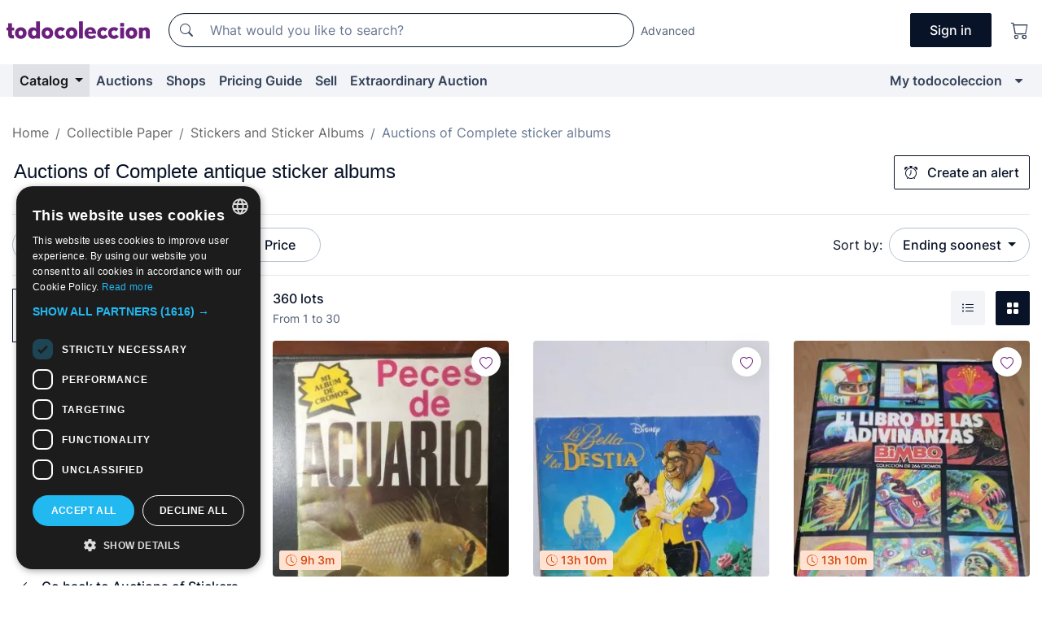

--- FILE ---
content_type: text/html;charset=UTF-8
request_url: https://en.todocoleccion.net/s/collecting-complete-sticker-albums/auctions
body_size: 26850
content:

<!DOCTYPE html>
<html lang="en">
<head><script>(function(w,i,g){w[g]=w[g]||[];if(typeof w[g].push=='function')w[g].push(i)})
(window,'GTM-N5BMJZR','google_tags_first_party');</script><script>(function(w,d,s,l){w[l]=w[l]||[];(function(){w[l].push(arguments);})('set', 'developer_id.dY2E1Nz', true);
		var f=d.getElementsByTagName(s)[0],
		j=d.createElement(s);j.async=true;j.src='/2vdj/';
		f.parentNode.insertBefore(j,f);
		})(window,document,'script','dataLayer');</script>
<script>
if (typeof MutationObserver === 'undefined') {
var scriptTag = document.createElement('script');
scriptTag.src = "/assets/javascripts/vendor/mutationobserver.min.js";
// document.head.appendChild(scriptTag);
document.getElementsByTagName('head')[0].appendChild(scriptTag);
}
</script>
<meta http-equiv="Content-Type" content="text/html; charset=utf-8" />
<meta http-equiv="X-UA-Compatible" content="IE=edge">
<meta name="viewport" content="width=device-width, initial-scale=1">
<link rel="dns-prefetch" href="//pictures2.todocoleccion.net" />
<link rel="preconnect" href="https://assets2.todocoleccion.online" />
<link rel="preconnect" href="https://cloud10.todocoleccion.online" />
<link rel="shortcut icon" href="https://assets2.todocoleccion.online/assets/images/favicons/favicon.ico" type="image/x-icon" />
<script>
var MANGOPAY_CLIENT_ID = "todocoleccion";
var MANGOPAY_ENVIRONMENT = "PRODUCTION";
</script>
<meta name="description" content="Online auctions of Complete antique sticker albums. Bid online for thousands of unique lots of Complete antique sticker albums and finish your purchase at the best price." />
<meta name="robots" content="index,follow" />
<meta name="apple-itunes-app" content="app-id=892347440">
<meta name="google-play-app" content="app-id=com.package.android">
<title>Auctions of Complete antique sticker albums | todocoleccion</title>
<link rel="stylesheet" type="text/css" href="https://assets2.todocoleccion.online/assets/stylesheets/font-inter.css?202511261137">
<link rel="stylesheet" type="text/css" href="https://assets2.todocoleccion.online/assets/stylesheets/tcbootstrap.css?202511261137" />
<link rel="stylesheet" type="text/css" href="https://assets2.todocoleccion.online/assets/stylesheets/application.css?202511261137" />
<link rel="stylesheet" type="text/css" href="https://assets2.todocoleccion.online/assets/stylesheets/zoconet-design-system.css?202511261137" />
<link rel="stylesheet" type="text/css" href="https://assets2.todocoleccion.online/assets/icons/font/bootstrap-icons.css?202511261137" />
<link rel="stylesheet" type="text/css" href="https://assets2.todocoleccion.online/assets/stylesheets/swiper.css?202511261137" />
<link rel="stylesheet" type="text/css" href="https://assets2.todocoleccion.online/assets/plugins/bootstrap-slider/bootstrap-slider.min.css?202511261137" />
<link rel="stylesheet" type="text/css" href="https://assets2.todocoleccion.online/assets/stylesheets/buscador.css?202511261137" />
<link rel="stylesheet" type="text/css" href="https://assets2.todocoleccion.online/assets/stylesheets/facetas.css?202511261137" />
<link rel="stylesheet" type="text/css" href="https://assets2.todocoleccion.online/assets/stylesheets/bootstrap-slider-custom.css?202511261137" />
<link rel="canonical" href="https://en.todocoleccion.net/s/collecting-complete-sticker-albums/auctions" />
<link rel="alternate" hreflang="es" href="https://www.todocoleccion.net/s/coleccionismo-albumes-completos/subastas" />
<link rel="alternate" hreflang="en" href="https://en.todocoleccion.net/s/collecting-complete-sticker-albums/auctions" />
<link rel="alternate" hreflang="de" href="https://de.todocoleccion.net/s/sammeln-vollstandige-sammelalben/auktionen" />
<link rel="alternate" hreflang="fr" href="https://fr.todocoleccion.net/s/collectionnisme-albums-complets/encheres" />
<link rel="alternate" hreflang="pt" href="https://pt.todocoleccion.net/s/colecionismo-cadernetas-completas/leiloes" />
<link rel="alternate" hreflang="it" href="https://it.todocoleccion.net/s/collezionismo-album-completi/aste" />
<link rel="next" href="https://www.todocoleccion.net/s/collecting-complete-sticker-albums/auctions?P=2" />
<script type="text/javascript" src="https://assets2.todocoleccion.online/assets/javascripts/vendor/modernizr.js?202601121244">
</script>
<script type="text/javascript" src="https://cdn.jsdelivr.net/npm/@mangopay/vault-sdk@1.2.1/dist/umd/client.min.js"></script>
<link rel="apple-touch-icon" href="https://assets2.todocoleccion.online/assets/images/apple_touch_icons/apple-touch-icon-iphone-60x60.png">
<link rel="apple-touch-icon" sizes="60x60" href="https://assets2.todocoleccion.online/assets/images/apple_touch_icons/apple-touch-icon-ipad-76x76.png">
<link rel="apple-touch-icon" sizes="114x114" href="https://assets2.todocoleccion.online/assets/images/apple_touch_icons/apple-touch-icon-iphone-retina-120x120.png">
<link rel="apple-touch-icon" sizes="144x144" href="https://assets2.todocoleccion.online/assets/images/apple_touch_icons/apple-touch-icon-ipad-retina-152x152.png">
<meta name="apple-itunes-app" content="app-id=892347440">
<script>
var ASSETS_HOST = "https://assets2.todocoleccion.online";
var FINGERPRINT_IMAGES ="202512231041";
var FINGERPRINT_CSS ="202511261137";
</script>
<script>
dataLayer = [];
// Configuración cookieScript: Nos aseguramos que, al arrancar, por defecto estén denegadas las cookies,
// porque se nos queja Google de que ejecutamos cosas de recoplilación de datos antes de que el usuario pueda aceptar o denegar las cookies.
dataLayer.push(
'consent',
'default',
{
'ad_personalization': 'denied',
'ad_storage': 'denied',
'ad_user_data': 'denied',
'analytics_storage': 'denied',
'wait_for_update': 500
}
);
dataLayer.push({"loggedIn":false});
dataLayer.push({"esMovil":false});
dataLayer.push({"content_type":"listado"});
</script>
<script>(function(w,d,s,l,i){w[l]=w[l]||[];w[l].push({'gtm.start':
new Date().getTime(),event:'gtm.js'});var f=d.getElementsByTagName(s)[0],
j=d.createElement(s),dl=l!='dataLayer'?'&l='+l:'';j.async=true;j.src=
'https://www.googletagmanager.com/gtm.js?id='+i+dl;f.parentNode.insertBefore(j,f);
})(window,document,'script','dataLayer','GTM-N5BMJZR');</script>
<meta name="google-translate-customization" content="666371e4fcbb35ea-7d61682752185561-g881534783573c20e-15" />
<!-- CBWIRE Styles -->
<style >[wire\:loading][wire\:loading], [wire\:loading\.delay][wire\:loading\.delay], [wire\:loading\.inline-block][wire\:loading\.inline-block], [wire\:loading\.inline][wire\:loading\.inline], [wire\:loading\.block][wire\:loading\.block], [wire\:loading\.flex][wire\:loading\.flex], [wire\:loading\.table][wire\:loading\.table], [wire\:loading\.grid][wire\:loading\.grid], [wire\:loading\.inline-flex][wire\:loading\.inline-flex] {display: none;}[wire\:loading\.delay\.none][wire\:loading\.delay\.none], [wire\:loading\.delay\.shortest][wire\:loading\.delay\.shortest], [wire\:loading\.delay\.shorter][wire\:loading\.delay\.shorter], [wire\:loading\.delay\.short][wire\:loading\.delay\.short], [wire\:loading\.delay\.default][wire\:loading\.delay\.default], [wire\:loading\.delay\.long][wire\:loading\.delay\.long], [wire\:loading\.delay\.longer][wire\:loading\.delay\.longer], [wire\:loading\.delay\.longest][wire\:loading\.delay\.longest] {display: none;}[wire\:offline][wire\:offline] {display: none;}[wire\:dirty]:not(textarea):not(input):not(select) {display: none;}:root {--livewire-progress-bar-color: #2299dd;}[x-cloak] {display: none !important;}</style>
</head>
<body class="at-desktop">
<div id="wrap" class="pagina">
<span id="inicio">
</span>
<div id="header" role="banner" class="hidden-print">
<div id="cabecera" role="banner" class="hidden-print">
<div id="cabecera-top-container">
<div id="cabecera-top">
<div class="container p-0 p-md-3">
<div class="d-flex justify-content-between align-items-center">
<div class="cabecera-col col-side-user-menu">
<button wire:snapshot="&#x7b;&quot;data&quot;&#x3a;&#x7b;&#x7d;,&quot;memo&quot;&#x3a;&#x7b;&quot;id&quot;&#x3a;&quot;12a00c70940a24db5eecf40c894fd034&quot;,&quot;name&quot;&#x3a;&quot;cabecera&#x2f;SideUserMenuButton&quot;,&quot;path&quot;&#x3a;&quot;cabecera&#x2f;SideUserMenuButton&quot;,&quot;method&quot;&#x3a;&quot;GET&quot;,&quot;children&quot;&#x3a;&#x5b;&#x5d;,&quot;scripts&quot;&#x3a;&#x5b;&#x5d;,&quot;assets&quot;&#x3a;&#x5b;&#x5d;,&quot;isolate&quot;&#x3a;false,&quot;lazyLoaded&quot;&#x3a;false,&quot;lazyIsolated&quot;&#x3a;true,&quot;errors&quot;&#x3a;&#x5b;&#x5d;,&quot;locale&quot;&#x3a;&quot;en&quot;&#x7d;,&quot;checksum&quot;&#x3a;&quot;238F20DAB8CB968097C3BE767A06781D657ADA8A35C5D407C068638E381FD91D&quot;&#x7d;" wire:effects="[]" wire:id="12a00c70940a24db5eecf40c894fd034"
aria-controls="SideUserMenu"
aria-expanded="false"
data-toggle="modal"
data-target="#SideUserMenu"
title="Show/hide user menu"
type="button"
class="pl-5 btn-without-min-width btn btn-outline-primary"
style="border-width: 0px"
wire:click="$dispatch( 'update-side-user-menu-modal-body' )"
>
<span class="bi bi-list icon-header-menu fs-24"></span>
</button>
</div>
<div class="align-self-center d-none d-md-block logo-header">
<div id="cabecera-logo" class="mr-5 w-100">
<a
href="/"
title="todocoleccion - Purchase, sale and auction of Antiques, Art and Collectibles"
class="d-inline-block py-3 d-flex align-items-center"
>
<span class="sprite1 sprite1-logotipo_tc"></span>
<span class="sr-only">todocoleccion: purchase and sale of antiques and collectibles</span>
</a>
</div>
</div>
<div class="align-self-center order-3 ml-auto">
<div class="opciones_cab">
<ul id="cabecera-menu" class="d-flex flex-nowrap align-items-center list-inline user-isnt-loggedin">
<li id="btn-login" class="cabecera-menu-userlink list-inline-item d-none d-md-block mr-6">
<a
href="/acceder/?cod=ent&amp;encoded_back_url=true&amp;back_url=%2Fbuscador%3FRw%3D2%26sec%3Dcollecting%2Dcomplete%2Dsticker%2Dalbums%26mostrarseo%3Dauctions"
id="cabecera-menu-login-link"
title="Access to My todocoleccion"
class="btn btn-primary no-underline text-color menu-link d-inline-block act-as-link"
rel="nofollow"
>
<span>
Sign in
</span>
</a>
</li>
<li class="list-inline-item pl-4 pr-5 p-md-0 mr-md-3">
<a
href="/carrito_de_compra"
title="Shopping basket"
class="no-underline menu-link d-inline-block act-as-link"
rel="nofollow"
>
<i
class="bi bi-cart icon-cabecera-menu"
title="Shopping basket"
></i>
<span wire:snapshot="&#x7b;&quot;data&quot;&#x3a;&#x7b;&quot;count&quot;&#x3a;0&#x7d;,&quot;memo&quot;&#x3a;&#x7b;&quot;id&quot;&#x3a;&quot;0af2c485030f4e738703b5fa08c67bce&quot;,&quot;name&quot;&#x3a;&quot;shared&#x2f;BasketCount&quot;,&quot;path&quot;&#x3a;&quot;shared&#x2f;BasketCount&quot;,&quot;method&quot;&#x3a;&quot;GET&quot;,&quot;children&quot;&#x3a;&#x5b;&#x5d;,&quot;scripts&quot;&#x3a;&#x5b;&#x5d;,&quot;assets&quot;&#x3a;&#x5b;&#x5d;,&quot;isolate&quot;&#x3a;false,&quot;lazyLoaded&quot;&#x3a;false,&quot;lazyIsolated&quot;&#x3a;true,&quot;errors&quot;&#x3a;&#x5b;&#x5d;,&quot;locale&quot;&#x3a;&quot;en&quot;&#x7d;,&quot;checksum&quot;&#x3a;&quot;BEC6D29F2C1C745F5E0786321A3D4DFC425306E04DECCDCE114E2E231420F2BA&quot;&#x7d;" wire:effects="&#x7b;&quot;listeners&quot;&#x3a;&#x5b;&quot;basket-count-updated&quot;&#x5d;&#x7d;" wire:id="0af2c485030f4e738703b5fa08c67bce">
</span>
</a>
</li>
</ul>
</div>
</div>
<div id="buscador-header" class="flex-grow-1 order-sm-0 order-2 py-5 p-md-3">
<div class="w-100 buscador_cab" role="search">
<form action="/buscador" method="get" name="Buscador">
<input type="hidden" name="from" value="top">
<label for="buscador-general" class="sr-only">
Buscar:
</label>
<div class="input-group buscador-general input-group-search-primary d-flex flex-row justify-content-between align-items-start flex-nowrap w-100">
<div class="input-group-prepend">
<button
class="btn"
data-testid="search-button"
type="submit"
title="Search"
>
<span class="bi bi-search"></span>
</button>
</div>
<input
type="search"
name="bu"
id="buscador-general"
value=""
class="form-control campo_buscar"
placeholder="What would you like to search?"
title="What would you like to search?"
/>
</div>
</form>
</div>
</div>
<div id="buscador-header-avanzado" class="flex-grow-1 d-none d-xl-block">
<a href="/buscador/turbo" id="buscador-avanzado-link" class="ml-0" rel="nofollow">
Advanced
</a>
</div>
</div>
</div>
</div>
</div>
<div
id="cabecera-barra"
role="navigation"
class="navbar navbar-light navbar-expand bg-gray navbar-zoconet-main "
>
<div class="container">
<ul class="nav navbar-nav w-100 justify-content-between justify-content-md-start">
<li
class="active nav-item first-item dropdown"
>
<a wire:snapshot="&#x7b;&quot;data&quot;&#x3a;&#x7b;&quot;catalogo_path&quot;&#x3a;&quot;&#x2f;s&#x2f;catalogue&quot;&#x7d;,&quot;memo&quot;&#x3a;&#x7b;&quot;id&quot;&#x3a;&quot;f543074de9a308658ee591e2f4ec8fc5&quot;,&quot;name&quot;&#x3a;&quot;shared.cabecera.MenuCatalogoButton&quot;,&quot;path&quot;&#x3a;&quot;shared.cabecera.MenuCatalogoButton&quot;,&quot;method&quot;&#x3a;&quot;GET&quot;,&quot;children&quot;&#x3a;&#x5b;&#x5d;,&quot;scripts&quot;&#x3a;&#x5b;&#x5d;,&quot;assets&quot;&#x3a;&#x5b;&#x5d;,&quot;isolate&quot;&#x3a;false,&quot;lazyLoaded&quot;&#x3a;false,&quot;lazyIsolated&quot;&#x3a;true,&quot;errors&quot;&#x3a;&#x5b;&#x5d;,&quot;locale&quot;&#x3a;&quot;en&quot;&#x7d;,&quot;checksum&quot;&#x3a;&quot;638344654E3E088CBF33E24D0F65B1D4575726C21FA7586DBD5EF44B718E08A1&quot;&#x7d;" wire:effects="[]" wire:id="f543074de9a308658ee591e2f4ec8fc5"
href="/s/catalogue"
title="Catalog"
class="link-to-catalogo dropdown-toggle pull-left nav-link"
data-toggle="dropdown"
role="button"
aria-haspopup="true"
aria-expanded="false"
wire:click="$dispatch( 'update-menu-catalogo-dropdown-menu' )"
>
Catalog
</a>
<div class="dropdown-menu dropdown-menu-catalogo z-index-max pt-6 pb-4">
<div wire:snapshot="&#x7b;&quot;data&quot;&#x3a;&#x7b;&quot;yet_loaded&quot;&#x3a;false,&quot;secciones&quot;&#x3a;&#x5b;&#x5d;&#x7d;,&quot;memo&quot;&#x3a;&#x7b;&quot;id&quot;&#x3a;&quot;2a8fff2fba2a4cff33c5edb06858fb8c&quot;,&quot;name&quot;&#x3a;&quot;shared.cabecera.MenuCatalogoDropdownMenu&quot;,&quot;path&quot;&#x3a;&quot;shared.cabecera.MenuCatalogoDropdownMenu&quot;,&quot;method&quot;&#x3a;&quot;GET&quot;,&quot;children&quot;&#x3a;&#x5b;&#x5d;,&quot;scripts&quot;&#x3a;&#x5b;&#x5d;,&quot;assets&quot;&#x3a;&#x5b;&#x5d;,&quot;isolate&quot;&#x3a;false,&quot;lazyLoaded&quot;&#x3a;false,&quot;lazyIsolated&quot;&#x3a;true,&quot;errors&quot;&#x3a;&#x5b;&#x5d;,&quot;locale&quot;&#x3a;&quot;en&quot;&#x7d;,&quot;checksum&quot;&#x3a;&quot;AF0EB764486343FD2AFEE8F87397790A93AEF8CDB4D40D6599EB394013D574DC&quot;&#x7d;" wire:effects="&#x7b;&quot;listeners&quot;&#x3a;&#x5b;&quot;update-menu-catalogo-dropdown-menu&quot;&#x5d;&#x7d;" wire:id="2a8fff2fba2a4cff33c5edb06858fb8c">
<div wire:loading>
<div class="p-4">
<i class="icon text-muted icon-spinner icon-spin"></i>
</div>
</div>
<div class="list-group">
<div class="grid-list-group-catalog">
</div>
<div>
<a
href="/s/catalogue"
class="btn btn-outline-primary btn-ghost font-weight-bold p-4"
title="All sections"
>
All sections
<i class="bi bi-arrow-right"></i>
</a>
</div>
</div>
</div>
</div>
</li>
<li
class="nav-item d-none d-md-block"
>
<a
href="/auctions"
title="Online Auctions"
class="nav-link"
>
Auctions
</a>
</li>
<li
class="nav-item d-none d-md-block"
>
<a
href="/tiendas"
title="Shops"
class="nav-link"
>
Shops
</a>
</li>
<li
class="nav-item d-none d-md-block"
>
<a
href="/pricing-guide"
title="Pricing Guide"
class="nav-link"
>
Pricing Guide
</a>
</li>
<li
class="nav-item second-item"
>
<a
href="/help/sell"
title="Sell on todocoleccion"
class="nav-link"
>
Sell
</a>
</li>
<li
class="nav-item d-none d-md-block"
>
<a
href="/s/catalogue?M=e&amp;O=mas"
title="Extraordinary Auction"
class="nav-link"
>
Extraordinary Auction
</a>
</li>
<li
class="nav-item last-item ml-sm-auto"
>
<a
href="/mitc"
title="My todocoleccion."
class="nav-link"
>
My todocoleccion
</a>
</li>
<li class="nav-item visible-md visible-lg mitc_mostrar">
<a
href="/mitc?mostrarbmtc"
title="Show My todocoleccion menu."
class="nav-link"
>
<span class="hidden">
Show My todocoleccion menu
</span><i class="icon icon-caret-down"></i>
</a>
</li>
</ul>
</div>
</div>
</div>
</div>
<div id="page-content">
<div id="page-content-fullwidth">
</div>
<div class="container">
<div id="react-breadcrumbs">
<div
class=" mt-7"
style="height: 40px"
>
<div class="swiper">
<div class="swiper-container" data-initialSlide="3">
<ul
class="
breadcrumb
flex-nowrap
swiper-wrapper
m-0
"
>
<li
class="breadcrumb-item swiper-slide"
style="width: auto"
>
<a href="/" title="Home page" class="breadcrumb-link">
<span>
Home
</span>
</a>
</li>
<li
class="breadcrumb-item swiper-slide"
style="width: auto"
>
<a href="/s/collectable-paper/auctions" title=" Collectible Paper " class="breadcrumb-link">
<span> Collectible Paper </span>
</a>
</li>
<li
class="breadcrumb-item swiper-slide"
style="width: auto"
>
<a href="/s/collecting-stickers-album/auctions" title="Stickers and Sticker Albums" class="breadcrumb-link">
<span>Stickers and Sticker Albums</span>
</a>
</li>
<li
class="active breadcrumb-item swiper-slide"
style="width: auto"
>
<span class="breadcrumb-nolink">Auctions of Complete sticker albums</span>
</li>
</ul>
</div>
</div>
</div>
</div>
<script type="application/ld+json">
{"itemListElement":[{"item":{"@id":"/","name":"Home"},"position":1,"@type":"ListItem"},{"item":{"@id":"/s/collectable-paper/auctions","name":" Collectible Paper "},"position":2,"@type":"ListItem"},{"item":{"@id":"/s/collecting-stickers-album/auctions","name":"Stickers and Sticker Albums"},"position":3,"@type":"ListItem"},{"item":{"@id":"","name":"Auctions of Complete sticker albums"},"position":4,"@type":"ListItem"}],"@context":"https://schema.org","@type":"BreadcrumbList"}
</script>
<div id="layout-buscador-header" class="margin-bottom">
<div class="block-with-button-at-right mb-6">
<div>
<h1 class="h1_seccion buscador-empty_search">
<div class="buscador-_h1_seccion fs-20 font-weight-bold text-gray-900 fs-lg-24">
Auctions of
Complete antique sticker albums
</div>
</h1>
</div>
<div class="hidden-xs hidden-sm button-container">
<div wire:snapshot="&#x7b;&quot;data&quot;&#x3a;&#x7b;&quot;seccion_id&quot;&#x3a;215,&quot;alert_has_been_created&quot;&#x3a;false,&quot;catalog_alert_id&quot;&#x3a;0&#x7d;,&quot;memo&quot;&#x3a;&#x7b;&quot;id&quot;&#x3a;&quot;e5bec81064974c3eeac07444fd8c43b3&quot;,&quot;name&quot;&#x3a;&quot;buscador&#x2f;default&#x2f;AlertButtonCatalog&quot;,&quot;path&quot;&#x3a;&quot;buscador&#x2f;default&#x2f;AlertButtonCatalog&quot;,&quot;method&quot;&#x3a;&quot;GET&quot;,&quot;children&quot;&#x3a;&#x5b;&#x5d;,&quot;scripts&quot;&#x3a;&#x5b;&#x5d;,&quot;assets&quot;&#x3a;&#x5b;&#x5d;,&quot;isolate&quot;&#x3a;false,&quot;lazyLoaded&quot;&#x3a;false,&quot;lazyIsolated&quot;&#x3a;true,&quot;errors&quot;&#x3a;&#x5b;&#x5d;,&quot;locale&quot;&#x3a;&quot;en&quot;&#x7d;,&quot;checksum&quot;&#x3a;&quot;79A381E42F6A4DAFAD443E3E6F3EE0657E8E3EBE340C451A8BABF6268948DBF3&quot;&#x7d;" wire:effects="&#x7b;&quot;listeners&quot;&#x3a;&#x5b;&quot;catalog-alert-was-deleted&quot;,&quot;catalog-alert-was-created&quot;&#x5d;&#x7d;" wire:id="e5bec81064974c3eeac07444fd8c43b3">
<button
class="btn btn-outline-primary js-crear-alerta-catalogo btn-block-only-xs"
data-nuevo-usuario-accion-tipo="1"
data-nuevo-usuario-accion-valor="215"
data-seccion="215"
wire:click="createCatalogAlert()"
wire:requirelogin
>
<i class="bi btn-icon-left bi-alarm"></i>
Create an alert
</button>
</div>
</div>
</div>
</div>
<nav class="d-sm-flex justify-content-between d-block sticky-top bg-white border-top border-bottom mb-5" id="menu-listado">
<div data-testid="buscador-default-fast_filters" class="d-sm-flex py-4 py-sm-5">
<div class="btn-group d-block d-sm-inline mr-2" role="group">
<div
id="react-BuscadorFilters"
class="button-container"
data-props="&#x7b;&quot;favourite_sellers&quot;&#x3a;&#x5b;&#x5d;,&quot;search_bean&quot;&#x3a;&#x7b;&quot;provincia&quot;&#x3a;&quot;0&quot;,&quot;seccion_subdominio&quot;&#x3a;&quot;collecting-complete-sticker-albums&quot;,&quot;seccion_id&quot;&#x3a;215,&quot;full_name&quot;&#x3a;null,&quot;facets_selected&quot;&#x3a;&#x5b;&#x5d;,&quot;pago_tc&quot;&#x3a;false,&quot;is_extra_auction_available&quot;&#x3a;true,&quot;horas&quot;&#x3a;&quot;0&quot;,&quot;estado&quot;&#x3a;false,&quot;catalog_path&quot;&#x3a;&quot;&#x2f;s&#x2f;catalogue&quot;,&quot;pais&quot;&#x3a;&quot;&quot;,&quot;from&quot;&#x3a;&quot;&quot;,&quot;navegacion&quot;&#x3a;&quot;g&quot;,&quot;mostrar&quot;&#x3a;&quot;s&quot;,&quot;identificador&quot;&#x3a;null,&quot;condicion&quot;&#x3a;&quot;&quot;,&quot;facets&quot;&#x3a;&#x5b;&#x5d;,&quot;tiendas&quot;&#x3a;null,&quot;is_extra_auction_tematic&quot;&#x3a;false,&quot;soloconenviogratis&quot;&#x3a;null,&quot;preciodesde&quot;&#x3a;null,&quot;orden&quot;&#x3a;&quot;sf&quot;,&quot;seccion_titulo&quot;&#x3a;&quot;Complete sticker albums&quot;,&quot;preciohasta&quot;&#x3a;null,&quot;tienda&quot;&#x3a;null,&quot;filtrar_por_vendedor_favorito&quot;&#x3a;false,&quot;id_pais&quot;&#x3a;0,&quot;is_seller_or_shop_catalog&quot;&#x3a;false&#x7d;,&quot;filters_applied_count&quot;&#x3a;2,&quot;total_lots_found&quot;&#x3a;360&#x7d;"
>
</div>
</div>
<div class="d-none d-lg-inline">
<div class="btn-group">
<div class="dropdown">
<div class="btn-embedding">
<button
aria-expanded="false"
class="btn btn-filter dropdown-toggle active"
data-toggle="dropdown"
data-target="dropdown-menu-sales-modality"
id="dropdown-menu-button-sales-modality"
type="button"
>
Auction
</button>
<div
aria-labelledby="dropdown-menu-button-sales-modality"
class="dropdown-menu"
id="dropdown-menu-sales-modality"
>
<button
class="dropdown-item"
data-obfuscated-link
data-href="/s/collecting-complete-sticker-albums/direct-sale"
title="Lots at direct sale"
type="button"
>
Direct Sale
</button>
<span
class="dropdown-item active"
title="Lots at auction"
>
Auction
</span>
<button
class="dropdown-item"
data-obfuscated-link
data-href="/s/collecting-complete-sticker-albums/highlights"
title="Highlights of lots"
type="button"
>
Highlights
</button>
<button
class="dropdown-item"
data-obfuscated-link
data-href="/s/collecting-complete-sticker-albums/on-sale"
title="Lots on sale"
type="button"
>
On sale
</button>
<a
class="dropdown-item"
href="/s/collecting-complete-sticker-albums?M=e&amp;O=r"
title="Lots at Extraordinary Auction"
type="button"
>
Extraordinary Auction
</a>
</div>
<a
type="button"
class="btn btn-embedded"
href="/s/collecting-complete-sticker-albums"
title="Clear sale modality filter"
>
<i class="bi bi-x-circle-fill"></i>
</a>
</div>
</div>
</div>
<div class="btn-group">
<div class="dropdown" id="modal-range-price">
<div class="any">
<button
aria-expanded="false"
class="btn btn-filter "
id="dropdown-menu-button-range-price"
type="button"
>
Price
</button>
</div>
<div
aria-labelledby="dropdown-menu-button-range-price"
class="dropdown-menu px-3"
id="buscador-default-fast_filters-modal_range_price"
data-testid="buscador-price-modal"
style="width: 380px"
>
<div class="modal-body">
<div class="mb-6">
<input
id="ex2"
type="text"
value=""
data-slider-min="0"
data-slider-max="4000"
data-slider-step="1"
data-slider-value="[0,4000]"
data-slider-tooltip="hide"
/>
</div>
<form
action="/s/collecting-complete-sticker-albums/auctions"
id="modal-range-price-form"
method="get"
name="RangePriceForm"
>
<input type="hidden" name="mostrar" value="s">
<div class="form-row">
<div class="form-group col-md-6">
<label for="modal-range-pricedesde">From</label>
<div class="input-group-with-icons right-icon input-group">
<input
autocomplete="off"
class="form-control"
id="modal-range-pricedesde"
inputmode="numeric"
min="0"
name="preciodesde"
placeholder="0"
step="1"
type="number"
value=""
>
<div class="input-group-append">
<span class="input-group-text"><span class="bi bi-currency-euro"></span></span>
</div>
</div>
</div>
<div class="form-group col-md-6">
<label for="modal-range-pricehasta">To</label>
<div class="input-group-with-icons right-icon input-group">
<input
autocomplete="off"
class="form-control"
id="modal-range-pricehasta"
inputmode="numeric"
min="0"
name="preciohasta"
placeholder="No limit"
step="1"
type="number"
value=""
>
<div class="input-group-append">
<span class="input-group-text"><span class="bi bi-currency-euro"></span></span>
</div>
</div>
</div>
</div>
<div id="error-precio" class="invalid-feedback">
</div>
</form>
</div>
<div class="modal-footer">
<button type="button" class="btn btn-secondary" id="dropdown-close-menu-button-range-price">
Cancel
</button>
<button type="submit" class="btn btn-primary" id="dropdown-submit-menu-button-range-price" form="modal-range-price-form">
Apply
</button>
</div>
</div>
</div>
</div>
</div>
</div>
<div class="d-none d-sm-inline py-4 py-sm-5">
<div class="d-flex align-items-center">
<label class="mr-3 my-0" id="sort-by--" for="dropdown-menu-button-sort-by--">
Sort by:
</label>
<div class="dropdown" aria-labelled-by="sort-by--">
<button
aria-expanded="false"
class="btn btn-filter dropdown-toggle"
data-testid="dropdown-menu-button-sort-by"
data-toggle="dropdown"
id="dropdown-menu-button-sort-by--"
type="button"
>
Ending soonest
</button>
<div
aria-labelledby="dropdown-menu-button-sort-by--"
class="z-index-1020 dropdown-menu dropdown-menu-right"
data-testid="dropdown-menu-select-order-by"
>
<button class="dropdown-item active" data-href="/s/collecting-complete-sticker-albums/auctions" onclick="location = this.dataset.href" type="button"
>
Ending soonest
</button>
<button class="dropdown-item" data-href="/s/collecting-complete-sticker-albums/auctions?O=sr" onclick="location = this.dataset.href" type="button"
>
Newest
</button>
<button class="dropdown-item" data-href="/s/collecting-complete-sticker-albums/auctions?O=sp" onclick="location = this.dataset.href" type="button"
>
Most bids
</button>
<button class="dropdown-item" data-href="/s/collecting-complete-sticker-albums/auctions?O=smenos" onclick="location = this.dataset.href" type="button"
>
Lowest price
</button>
<button class="dropdown-item" data-href="/s/collecting-complete-sticker-albums/auctions?O=smas" onclick="location = this.dataset.href" type="button"
>
Highest price
</button>
<button class="dropdown-item" data-href="/s/collecting-complete-sticker-albums/auctions?O=smasc" onclick="location = this.dataset.href" type="button"
>
Highest price with bids
</button>
<button class="dropdown-item" data-href="/s/collecting-complete-sticker-albums/auctions?O=seg" onclick="location = this.dataset.href" type="button"
>
Most follow-ups
</button>
</div>
</div>
</div>
</div>
</nav>
<div class="row">
<div class="col-lg-9 order-lg-2" role="main">
<div class="row mb-3 mb-md-5">
<div class="col align-self-center">
<div
class="font-weight-bold fs-16 text-gray-900"
data-testid="lotesencontrados"
>
360 lots
</div>
<span class="fs-14 text-gray-600">
From
1
to
30
</span>
</div>
<div class="col text-right align-self-center">
<span class="mr-3">
<button
class="btn btn btn-without-min-width btn-secondary"
data-href="/s/collecting-complete-sticker-albums/auctions?N=i"
data-obfuscated-link
title="See lots as a listing"
type="button"
>
<span class="bi bi-list-ul"></span>
<span class="sr-only">
List
</span>
</button>
</span>
<a
class="btn btn-primary btn btn-without-min-width btn-primary"
href="/s/collecting-complete-sticker-albums/auctions"
title="See lots in gallery"
>
<span class="bi bi-grid-fill"></span>
<span class="sr-only">
Gallery
</span>
</a>
</div>
</div>
<div id="buscador-lote-items-container" class="ga-track-catn1">
<div class="card-lotes-in-gallery">
<div class="card-lote card-lote-as-gallery" data-testid="315482538">
<div class="position-relative">
<div class="mb-3 mb-sm-4 position-relative">
<div class="at-corner-top-right over-stretched-link">
<div class="follow-lote-button lotes-enlaces-rapidos mr-0 mr-md-1">
<button
class="d-flex justify-content-center align-items-center text-brand bg-white border-0 rounded-circle lotes_enlaces_rapidos-button btn-circle clickeable isnt-active js-followup ga-track-click-in-poner-en-seguimiento"
id="corazon-315482538"
onClick=""
data-ajax="/api/seguimientos/create?id=315482538"
data-require-login="true"
data-id_lote="315482538" data-nuevo-usuario-accion-tipo="0"
data-nuevo-usuario-accion-valor="315482538" rel="nofollow" title="Follow"
type="button"
>
<i class="bi lotes_enlaces_rapidos-icon js-icon-seguimiento inline-block bi-heart"></i>
</button>
</div>
</div>
<picture>
<source media="(max-width: 375px)" srcset="https://cloud10.todocoleccion.online/album-completo/tc/2022/02/01/17/315482538.webp?size=165x165&crop=true" type="image/webp">
<source media="(max-width: 375px)" srcset="https://cloud10.todocoleccion.online/album-completo/tc/2022/02/01/17/315482538.jpg?size=165x165&crop=true">
<source media="(min-width: 376px)" srcset="https://cloud10.todocoleccion.online/album-completo/tc/2022/02/01/17/315482538.webp?size=292x292&crop=true" type="image/webp">
<source media="(min-width: 376px)" srcset="https://cloud10.todocoleccion.online/album-completo/tc/2022/02/01/17/315482538.jpg?size=292x292&crop=true">
<img src="https://cloud10.todocoleccion.online/album-completo/tc/2022/02/01/17/315482538.jpg?size=292x292&crop=true" title="PECES&#x20;DE&#x20;ACUARIO&#x20;,&#x20;&Aacute;LBUM&#x20;COMPLETO&#x20;." alt="Collectable&#x20;Albums&#x3a;&#x20;PECES&#x20;DE&#x20;ACUARIO&#x20;,&#x20;&Aacute;LBUM&#x20;COMPLETO&#x20;." width="292" height="292" class="img-fluid card-lote-main-image rounded-sm" />
</picture>
<span class="badge card-badge-lote badge-sell"><i class="bi bi-clock-history"></i> <span wire:snapshot="&#x7b;&quot;data&quot;&#x3a;&#x7b;&quot;auction_datetime_end&quot;&#x3a;&quot;January,&#x20;17&#x20;2026&#x20;11&#x3a;20&#x3a;36&#x20;&#x2b;0100&quot;&#x7d;,&quot;memo&quot;&#x3a;&#x7b;&quot;id&quot;&#x3a;&quot;5719ffdd490f498fd68cf9ce67fc715d&quot;,&quot;name&quot;&#x3a;&quot;shared&#x2f;AuctionTimeRemaining&quot;,&quot;path&quot;&#x3a;&quot;shared&#x2f;AuctionTimeRemaining&quot;,&quot;method&quot;&#x3a;&quot;GET&quot;,&quot;children&quot;&#x3a;&#x5b;&#x5d;,&quot;scripts&quot;&#x3a;&#x5b;&#x5d;,&quot;assets&quot;&#x3a;&#x5b;&#x5d;,&quot;isolate&quot;&#x3a;false,&quot;lazyLoaded&quot;&#x3a;false,&quot;lazyIsolated&quot;&#x3a;true,&quot;errors&quot;&#x3a;&#x5b;&#x5d;,&quot;locale&quot;&#x3a;&quot;en&quot;&#x7d;,&quot;checksum&quot;&#x3a;&quot;8B00C70BB1AEBE24C800083A77F007D46B7A062613607E1E3B9220A208863992&quot;&#x7d;" wire:effects="[]" wire:id="5719ffdd490f498fd68cf9ce67fc715d" wire:poll.60s.visible>
9h&nbsp;3m
</span></span>
</div>
<div>
<h2 class="mb-2">
<a
id="translated-lot-title-315482538"
href="/album-complete/peces-acuario-album-completo~x315482538"
class="line-clamp fs-16 no-underline text-gray-800 font-weight-normal stretched-link ga-track-click-catn1 js-over_image js-translated-lot-titles hidden"
title="translated title"
data-id-lote="315482538" data-image-url="https://cloud10.todocoleccion.online/album-completo/tc/2022/02/01/17/315482538.webp"
>
translated title
</a>
<a
id="lot-title-315482538"
href="/album-complete/peces-acuario-album-completo~x315482538"
class="line-clamp fs-16 no-underline text-gray-800 font-weight-normal stretched-link ga-track-click-catn1 js-over_image js-lot-titles"
title="PECES&#x20;DE&#x20;ACUARIO&#x20;,&#x20;&Aacute;LBUM&#x20;COMPLETO&#x20;."
data-id-lote="315482538" data-image-url="https://cloud10.todocoleccion.online/album-completo/tc/2022/02/01/17/315482538.webp"
>
PECES DE ACUARIO , &Aacute;LBUM COMPLETO .
</a>
</h2>
</div>
<div id="foto315482538" class="full-size d-none d-lg-block d-xl-block"></div>
</div>
<div>
<div class="mb-3">
<span class="fs-14 text-gray-500 line-clamp-1">Complete antique sticker albums</span>
</div>
<div class="d-flex align-items-center flex-wrap">
<span class="card-price fs-18 fs-lg-20 font-weight-bold text-gray-900 mr-2">
2,50 €
</span>
</div>
<div class="text-gray-600 fs-14 font-weight-normal">
0 bids
</div>
</div>
</div><div class="card-lote card-lote-as-gallery" data-testid="227864205">
<div class="position-relative">
<div class="mb-3 mb-sm-4 position-relative">
<div class="at-corner-top-right over-stretched-link">
<div class="follow-lote-button lotes-enlaces-rapidos mr-0 mr-md-1">
<button
class="d-flex justify-content-center align-items-center text-brand bg-white border-0 rounded-circle lotes_enlaces_rapidos-button btn-circle clickeable isnt-active js-followup ga-track-click-in-poner-en-seguimiento"
id="corazon-227864205"
onClick=""
data-ajax="/api/seguimientos/create?id=227864205"
data-require-login="true"
data-id_lote="227864205" data-nuevo-usuario-accion-tipo="0"
data-nuevo-usuario-accion-valor="227864205" rel="nofollow" title="Follow"
type="button"
>
<i class="bi lotes_enlaces_rapidos-icon js-icon-seguimiento inline-block bi-heart"></i>
</button>
</div>
</div>
<picture>
<source media="(max-width: 375px)" srcset="https://cloud10.todocoleccion.online/album-completo/tc/2020/11/30/17/227864205_tcimg_99302BE1.webp?size=165x165&crop=true" type="image/webp">
<source media="(max-width: 375px)" srcset="https://cloud10.todocoleccion.online/album-completo/tc/2020/11/30/17/227864205_tcimg_99302BE1.jpg?size=165x165&crop=true">
<source media="(min-width: 376px)" srcset="https://cloud10.todocoleccion.online/album-completo/tc/2020/11/30/17/227864205_tcimg_99302BE1.webp?size=292x292&crop=true" type="image/webp">
<source media="(min-width: 376px)" srcset="https://cloud10.todocoleccion.online/album-completo/tc/2020/11/30/17/227864205_tcimg_99302BE1.jpg?size=292x292&crop=true">
<img src="https://cloud10.todocoleccion.online/album-completo/tc/2020/11/30/17/227864205_tcimg_99302BE1.jpg?size=292x292&crop=true" title="ALBUM&#x20;DE&#x20;CROMOS&#x20;LA&#x20;BELLA&#x20;Y&#x20;LA&#x20;BESTIA&#x20;COMPLETO" alt="Collectable&#x20;Albums&#x3a;&#x20;ALBUM&#x20;DE&#x20;CROMOS&#x20;LA&#x20;BELLA&#x20;Y&#x20;LA&#x20;BESTIA&#x20;COMPLETO" width="292" height="292" class="img-fluid card-lote-main-image rounded-sm" />
</picture>
<span class="badge card-badge-lote badge-sell"><i class="bi bi-clock-history"></i> <span wire:snapshot="&#x7b;&quot;data&quot;&#x3a;&#x7b;&quot;auction_datetime_end&quot;&#x3a;&quot;January,&#x20;17&#x20;2026&#x20;15&#x3a;28&#x3a;01&#x20;&#x2b;0100&quot;&#x7d;,&quot;memo&quot;&#x3a;&#x7b;&quot;id&quot;&#x3a;&quot;55463cc2bf22a1799a95ffcbb5f9d762&quot;,&quot;name&quot;&#x3a;&quot;shared&#x2f;AuctionTimeRemaining&quot;,&quot;path&quot;&#x3a;&quot;shared&#x2f;AuctionTimeRemaining&quot;,&quot;method&quot;&#x3a;&quot;GET&quot;,&quot;children&quot;&#x3a;&#x5b;&#x5d;,&quot;scripts&quot;&#x3a;&#x5b;&#x5d;,&quot;assets&quot;&#x3a;&#x5b;&#x5d;,&quot;isolate&quot;&#x3a;false,&quot;lazyLoaded&quot;&#x3a;false,&quot;lazyIsolated&quot;&#x3a;true,&quot;errors&quot;&#x3a;&#x5b;&#x5d;,&quot;locale&quot;&#x3a;&quot;en&quot;&#x7d;,&quot;checksum&quot;&#x3a;&quot;4D8D9533DE42CEF50CD1775625AC3B42E504A0DBFB803247FFF31F964E9D54C5&quot;&#x7d;" wire:effects="[]" wire:id="55463cc2bf22a1799a95ffcbb5f9d762" wire:poll.60s.visible>
13h&nbsp;10m
</span></span>
</div>
<div>
<h2 class="mb-2">
<a
id="translated-lot-title-227864205"
href="/album-complete/album-cromos-bella-bestia-completo~x227864205"
class="line-clamp fs-16 no-underline text-gray-800 font-weight-normal stretched-link ga-track-click-catn1 js-over_image js-translated-lot-titles hidden"
title="translated title"
data-id-lote="227864205" data-image-url="https://cloud10.todocoleccion.online/album-completo/tc/2020/11/30/17/227864205_tcimg_99302BE1.webp"
>
translated title
</a>
<a
id="lot-title-227864205"
href="/album-complete/album-cromos-bella-bestia-completo~x227864205"
class="line-clamp fs-16 no-underline text-gray-800 font-weight-normal stretched-link ga-track-click-catn1 js-over_image js-lot-titles"
title="ALBUM&#x20;DE&#x20;CROMOS&#x20;LA&#x20;BELLA&#x20;Y&#x20;LA&#x20;BESTIA&#x20;COMPLETO"
data-id-lote="227864205" data-image-url="https://cloud10.todocoleccion.online/album-completo/tc/2020/11/30/17/227864205_tcimg_99302BE1.webp"
>
ALBUM DE CROMOS LA BELLA Y LA BESTIA COMPLETO
</a>
</h2>
</div>
<div id="foto227864205" class="full-size d-none d-lg-block d-xl-block"></div>
</div>
<div>
<div class="mb-3">
<span class="fs-14 text-gray-500 line-clamp-1">Complete antique sticker albums</span>
</div>
<div class="d-flex align-items-center flex-wrap">
<span class="card-price fs-18 fs-lg-20 font-weight-bold text-gray-900 mr-2">
12,00 €
</span>
</div>
<div class="text-gray-600 fs-14 font-weight-normal">
0 bids
</div>
</div>
</div><div class="card-lote card-lote-as-gallery" data-testid="362269485">
<div class="position-relative">
<div class="mb-3 mb-sm-4 position-relative">
<div class="at-corner-top-right over-stretched-link">
<div class="follow-lote-button lotes-enlaces-rapidos mr-0 mr-md-1">
<button
class="d-flex justify-content-center align-items-center text-brand bg-white border-0 rounded-circle lotes_enlaces_rapidos-button btn-circle clickeable isnt-active js-followup ga-track-click-in-poner-en-seguimiento"
id="corazon-362269485"
onClick=""
data-ajax="/api/seguimientos/create?id=362269485"
data-require-login="true"
data-id_lote="362269485" data-nuevo-usuario-accion-tipo="0"
data-nuevo-usuario-accion-valor="362269485" rel="nofollow" title="Follow"
type="button"
>
<i class="bi lotes_enlaces_rapidos-icon js-icon-seguimiento inline-block bi-heart"></i>
</button>
</div>
</div>
<picture>
<source media="(max-width: 375px)" srcset="https://cloud10.todocoleccion.online/album-completo/tc/2021/11/01/20/298073978_tcimg_AE4E299B.webp?size=165x165&crop=true" type="image/webp">
<source media="(max-width: 375px)" srcset="https://cloud10.todocoleccion.online/album-completo/tc/2021/11/01/20/298073978_tcimg_AE4E299B.jpg?size=165x165&crop=true">
<source media="(min-width: 376px)" srcset="https://cloud10.todocoleccion.online/album-completo/tc/2021/11/01/20/298073978_tcimg_AE4E299B.webp?size=292x292&crop=true" type="image/webp">
<source media="(min-width: 376px)" srcset="https://cloud10.todocoleccion.online/album-completo/tc/2021/11/01/20/298073978_tcimg_AE4E299B.jpg?size=292x292&crop=true">
<img src="https://cloud10.todocoleccion.online/album-completo/tc/2021/11/01/20/298073978_tcimg_AE4E299B.jpg?size=292x292&crop=true" title="&Aacute;LBUM&#x20;DE&#x20;CROMOS&#x20;EL&#x20;LIBRO&#x20;DE&#x20;LAS&#x20;ADIVINANZAS&#x20;COMPLETO&#x20;BIMBO" alt="Collectable&#x20;Albums&#x3a;&#x20;&Aacute;LBUM&#x20;DE&#x20;CROMOS&#x20;EL&#x20;LIBRO&#x20;DE&#x20;LAS&#x20;ADIVINANZAS&#x20;COMPLETO&#x20;BIMBO" width="292" height="292" class="img-fluid card-lote-main-image rounded-sm" />
</picture>
<span class="badge card-badge-lote badge-sell"><i class="bi bi-clock-history"></i> <span wire:snapshot="&#x7b;&quot;data&quot;&#x3a;&#x7b;&quot;auction_datetime_end&quot;&#x3a;&quot;January,&#x20;17&#x20;2026&#x20;15&#x3a;28&#x3a;07&#x20;&#x2b;0100&quot;&#x7d;,&quot;memo&quot;&#x3a;&#x7b;&quot;id&quot;&#x3a;&quot;f28803350465cd05e8fd0af14f04cc93&quot;,&quot;name&quot;&#x3a;&quot;shared&#x2f;AuctionTimeRemaining&quot;,&quot;path&quot;&#x3a;&quot;shared&#x2f;AuctionTimeRemaining&quot;,&quot;method&quot;&#x3a;&quot;GET&quot;,&quot;children&quot;&#x3a;&#x5b;&#x5d;,&quot;scripts&quot;&#x3a;&#x5b;&#x5d;,&quot;assets&quot;&#x3a;&#x5b;&#x5d;,&quot;isolate&quot;&#x3a;false,&quot;lazyLoaded&quot;&#x3a;false,&quot;lazyIsolated&quot;&#x3a;true,&quot;errors&quot;&#x3a;&#x5b;&#x5d;,&quot;locale&quot;&#x3a;&quot;en&quot;&#x7d;,&quot;checksum&quot;&#x3a;&quot;46FA8B2487CCA6143EC545DC4295EC09791D26E87D9751A2F849C6048F289E2A&quot;&#x7d;" wire:effects="[]" wire:id="f28803350465cd05e8fd0af14f04cc93" wire:poll.60s.visible>
13h&nbsp;10m
</span></span>
</div>
<div>
<h2 class="mb-2">
<a
id="translated-lot-title-362269485"
href="/album-complete/album-cromos-libro-adivinanzas-completo-bimbo~x362269485"
class="line-clamp fs-16 no-underline text-gray-800 font-weight-normal stretched-link ga-track-click-catn1 js-over_image js-translated-lot-titles hidden"
title="translated title"
data-id-lote="362269485" data-image-url="https://cloud10.todocoleccion.online/album-completo/tc/2021/11/01/20/298073978_tcimg_AE4E299B.webp"
>
translated title
</a>
<a
id="lot-title-362269485"
href="/album-complete/album-cromos-libro-adivinanzas-completo-bimbo~x362269485"
class="line-clamp fs-16 no-underline text-gray-800 font-weight-normal stretched-link ga-track-click-catn1 js-over_image js-lot-titles"
title="&Aacute;LBUM&#x20;DE&#x20;CROMOS&#x20;EL&#x20;LIBRO&#x20;DE&#x20;LAS&#x20;ADIVINANZAS&#x20;COMPLETO&#x20;BIMBO"
data-id-lote="362269485" data-image-url="https://cloud10.todocoleccion.online/album-completo/tc/2021/11/01/20/298073978_tcimg_AE4E299B.webp"
>
&Aacute;LBUM DE CROMOS EL LIBRO DE LAS ADIVINANZAS COMPLETO BIMBO
</a>
</h2>
</div>
<div id="foto362269485" class="full-size d-none d-lg-block d-xl-block"></div>
</div>
<div>
<div class="mb-3">
<span class="fs-14 text-gray-500 line-clamp-1">Complete antique sticker albums</span>
</div>
<div class="d-flex align-items-center flex-wrap">
<span class="card-price fs-18 fs-lg-20 font-weight-bold text-gray-900 mr-2">
16,00 €
</span>
</div>
<div class="text-gray-600 fs-14 font-weight-normal">
0 bids
</div>
</div>
</div><div class="card-lote card-lote-as-gallery" data-testid="228737600">
<div class="position-relative">
<div class="mb-3 mb-sm-4 position-relative">
<div class="at-corner-top-right over-stretched-link">
<div class="follow-lote-button lotes-enlaces-rapidos mr-0 mr-md-1">
<button
class="d-flex justify-content-center align-items-center text-brand bg-white border-0 rounded-circle lotes_enlaces_rapidos-button btn-circle clickeable isnt-active js-followup ga-track-click-in-poner-en-seguimiento"
id="corazon-228737600"
onClick=""
data-ajax="/api/seguimientos/create?id=228737600"
data-require-login="true"
data-id_lote="228737600" data-nuevo-usuario-accion-tipo="0"
data-nuevo-usuario-accion-valor="228737600" rel="nofollow" title="Follow"
type="button"
>
<i class="bi lotes_enlaces_rapidos-icon js-icon-seguimiento inline-block bi-heart"></i>
</button>
</div>
</div>
<picture>
<source media="(max-width: 375px)" srcset="https://cloud10.todocoleccion.online/album-completo/tc/2020/12/06/14/228737600_tcimg_A948FAD6.webp?size=165x165&crop=true" type="image/webp">
<source media="(max-width: 375px)" srcset="https://cloud10.todocoleccion.online/album-completo/tc/2020/12/06/14/228737600_tcimg_A948FAD6.jpg?size=165x165&crop=true">
<source media="(min-width: 376px)" srcset="https://cloud10.todocoleccion.online/album-completo/tc/2020/12/06/14/228737600_tcimg_A948FAD6.webp?size=292x292&crop=true" type="image/webp">
<source media="(min-width: 376px)" srcset="https://cloud10.todocoleccion.online/album-completo/tc/2020/12/06/14/228737600_tcimg_A948FAD6.jpg?size=292x292&crop=true">
<img src="https://cloud10.todocoleccion.online/album-completo/tc/2020/12/06/14/228737600_tcimg_A948FAD6.jpg?size=292x292&crop=true" title="&Aacute;LBUM&#x20;DE&#x20;CROMOS&#x20;-&#x20;ELS&#x20;CROMOS&#x20;DELS&#x20;CASTELLS&#x20;COMPLETO" alt="Collectable&#x20;Albums&#x3a;&#x20;&Aacute;LBUM&#x20;DE&#x20;CROMOS&#x20;-&#x20;ELS&#x20;CROMOS&#x20;DELS&#x20;CASTELLS&#x20;COMPLETO" width="292" height="292" loading="lazy" class="img-fluid card-lote-main-image rounded-sm" />
</picture>
<span class="badge card-badge-lote badge-sell"><i class="bi bi-clock-history"></i> <span wire:snapshot="&#x7b;&quot;data&quot;&#x3a;&#x7b;&quot;auction_datetime_end&quot;&#x3a;&quot;January,&#x20;17&#x20;2026&#x20;15&#x3a;28&#x3a;15&#x20;&#x2b;0100&quot;&#x7d;,&quot;memo&quot;&#x3a;&#x7b;&quot;id&quot;&#x3a;&quot;01ad2a6c557121b90d9f3ff8f7afcaa0&quot;,&quot;name&quot;&#x3a;&quot;shared&#x2f;AuctionTimeRemaining&quot;,&quot;path&quot;&#x3a;&quot;shared&#x2f;AuctionTimeRemaining&quot;,&quot;method&quot;&#x3a;&quot;GET&quot;,&quot;children&quot;&#x3a;&#x5b;&#x5d;,&quot;scripts&quot;&#x3a;&#x5b;&#x5d;,&quot;assets&quot;&#x3a;&#x5b;&#x5d;,&quot;isolate&quot;&#x3a;false,&quot;lazyLoaded&quot;&#x3a;false,&quot;lazyIsolated&quot;&#x3a;true,&quot;errors&quot;&#x3a;&#x5b;&#x5d;,&quot;locale&quot;&#x3a;&quot;en&quot;&#x7d;,&quot;checksum&quot;&#x3a;&quot;6B512F3BD52B42310043ED216BF2FF8B4AE68470BCC285C5D48D08B63818E549&quot;&#x7d;" wire:effects="[]" wire:id="01ad2a6c557121b90d9f3ff8f7afcaa0" wire:poll.60s.visible>
13h&nbsp;10m
</span></span>
</div>
<div>
<h2 class="mb-2">
<a
id="translated-lot-title-228737600"
href="/album-complete/album-cromos-els-cromos-dels-castells-completo~x228737600"
class="line-clamp fs-16 no-underline text-gray-800 font-weight-normal stretched-link ga-track-click-catn1 js-over_image js-translated-lot-titles hidden"
title="translated title"
data-id-lote="228737600" data-image-url="https://cloud10.todocoleccion.online/album-completo/tc/2020/12/06/14/228737600_tcimg_A948FAD6.webp"
>
translated title
</a>
<a
id="lot-title-228737600"
href="/album-complete/album-cromos-els-cromos-dels-castells-completo~x228737600"
class="line-clamp fs-16 no-underline text-gray-800 font-weight-normal stretched-link ga-track-click-catn1 js-over_image js-lot-titles"
title="&Aacute;LBUM&#x20;DE&#x20;CROMOS&#x20;-&#x20;ELS&#x20;CROMOS&#x20;DELS&#x20;CASTELLS&#x20;COMPLETO"
data-id-lote="228737600" data-image-url="https://cloud10.todocoleccion.online/album-completo/tc/2020/12/06/14/228737600_tcimg_A948FAD6.webp"
>
&Aacute;LBUM DE CROMOS - ELS CROMOS DELS CASTELLS COMPLETO
</a>
</h2>
</div>
<div id="foto228737600" class="full-size d-none d-lg-block d-xl-block"></div>
</div>
<div>
<div class="mb-3">
<span class="fs-14 text-gray-500 line-clamp-1">Complete antique sticker albums</span>
</div>
<div class="d-flex align-items-center flex-wrap">
<span class="card-price fs-18 fs-lg-20 font-weight-bold text-gray-900 mr-2">
10,00 €
</span>
</div>
<div class="text-gray-600 fs-14 font-weight-normal">
0 bids
</div>
</div>
</div><div class="card-lote card-lote-as-gallery" data-testid="377403339">
<div class="position-relative">
<div class="mb-3 mb-sm-4 position-relative">
<div class="at-corner-top-right over-stretched-link">
<div class="follow-lote-button lotes-enlaces-rapidos mr-0 mr-md-1">
<button
class="d-flex justify-content-center align-items-center text-brand bg-white border-0 rounded-circle lotes_enlaces_rapidos-button btn-circle clickeable isnt-active js-followup ga-track-click-in-poner-en-seguimiento"
id="corazon-377403339"
onClick=""
data-ajax="/api/seguimientos/create?id=377403339"
data-require-login="true"
data-id_lote="377403339" data-nuevo-usuario-accion-tipo="0"
data-nuevo-usuario-accion-valor="377403339" rel="nofollow" title="Follow"
type="button"
>
<i class="bi lotes_enlaces_rapidos-icon js-icon-seguimiento inline-block bi-heart"></i>
</button>
</div>
</div>
<picture>
<source media="(max-width: 375px)" srcset="https://cloud10.todocoleccion.online/album-completo/tc/2022/11/26/12/377403339_tcimg_12925EE2.webp?size=165x165&crop=true" type="image/webp">
<source media="(max-width: 375px)" srcset="https://cloud10.todocoleccion.online/album-completo/tc/2022/11/26/12/377403339_tcimg_12925EE2.jpg?size=165x165&crop=true">
<source media="(min-width: 376px)" srcset="https://cloud10.todocoleccion.online/album-completo/tc/2022/11/26/12/377403339_tcimg_12925EE2.webp?size=292x292&crop=true" type="image/webp">
<source media="(min-width: 376px)" srcset="https://cloud10.todocoleccion.online/album-completo/tc/2022/11/26/12/377403339_tcimg_12925EE2.jpg?size=292x292&crop=true">
<img src="https://cloud10.todocoleccion.online/album-completo/tc/2022/11/26/12/377403339_tcimg_12925EE2.jpg?size=292x292&crop=true" title="&Aacute;LBUM&#x20;DE&#x20;CROMOS&#x20;S&Uacute;PER&#x20;ANIMALS&#x20;4&#x20;COMPLETO&#x20;-&#x20;CONDIS" alt="Collectable&#x20;Albums&#x3a;&#x20;&Aacute;LBUM&#x20;DE&#x20;CROMOS&#x20;S&Uacute;PER&#x20;ANIMALS&#x20;4&#x20;COMPLETO&#x20;-&#x20;CONDIS" width="292" height="292" loading="lazy" class="img-fluid card-lote-main-image rounded-sm" />
</picture>
<span class="badge card-badge-lote badge-sell"><i class="bi bi-clock-history"></i> <span wire:snapshot="&#x7b;&quot;data&quot;&#x3a;&#x7b;&quot;auction_datetime_end&quot;&#x3a;&quot;January,&#x20;17&#x20;2026&#x20;15&#x3a;28&#x3a;23&#x20;&#x2b;0100&quot;&#x7d;,&quot;memo&quot;&#x3a;&#x7b;&quot;id&quot;&#x3a;&quot;5b5a07138e2e639e964125725eb6e608&quot;,&quot;name&quot;&#x3a;&quot;shared&#x2f;AuctionTimeRemaining&quot;,&quot;path&quot;&#x3a;&quot;shared&#x2f;AuctionTimeRemaining&quot;,&quot;method&quot;&#x3a;&quot;GET&quot;,&quot;children&quot;&#x3a;&#x5b;&#x5d;,&quot;scripts&quot;&#x3a;&#x5b;&#x5d;,&quot;assets&quot;&#x3a;&#x5b;&#x5d;,&quot;isolate&quot;&#x3a;false,&quot;lazyLoaded&quot;&#x3a;false,&quot;lazyIsolated&quot;&#x3a;true,&quot;errors&quot;&#x3a;&#x5b;&#x5d;,&quot;locale&quot;&#x3a;&quot;en&quot;&#x7d;,&quot;checksum&quot;&#x3a;&quot;231A5AC62969ECA27D0D9694ACCB080A50FA585081771400DA8837752C3C73FE&quot;&#x7d;" wire:effects="[]" wire:id="5b5a07138e2e639e964125725eb6e608" wire:poll.60s.visible>
13h&nbsp;10m
</span></span>
</div>
<div>
<h2 class="mb-2">
<a
id="translated-lot-title-377403339"
href="/album-complete/album-cromos-super-animals-4-completo-condis~x377403339"
class="line-clamp fs-16 no-underline text-gray-800 font-weight-normal stretched-link ga-track-click-catn1 js-over_image js-translated-lot-titles hidden"
title="translated title"
data-id-lote="377403339" data-image-url="https://cloud10.todocoleccion.online/album-completo/tc/2022/11/26/12/377403339_tcimg_12925EE2.webp"
>
translated title
</a>
<a
id="lot-title-377403339"
href="/album-complete/album-cromos-super-animals-4-completo-condis~x377403339"
class="line-clamp fs-16 no-underline text-gray-800 font-weight-normal stretched-link ga-track-click-catn1 js-over_image js-lot-titles"
title="&Aacute;LBUM&#x20;DE&#x20;CROMOS&#x20;S&Uacute;PER&#x20;ANIMALS&#x20;4&#x20;COMPLETO&#x20;-&#x20;CONDIS"
data-id-lote="377403339" data-image-url="https://cloud10.todocoleccion.online/album-completo/tc/2022/11/26/12/377403339_tcimg_12925EE2.webp"
>
&Aacute;LBUM DE CROMOS S&Uacute;PER ANIMALS 4 COMPLETO - CONDIS
</a>
</h2>
</div>
<div id="foto377403339" class="full-size d-none d-lg-block d-xl-block"></div>
</div>
<div>
<div class="mb-3">
<span class="fs-14 text-gray-500 line-clamp-1">Complete antique sticker albums</span>
</div>
<div class="d-flex align-items-center flex-wrap">
<span class="card-price fs-18 fs-lg-20 font-weight-bold text-gray-900 mr-2">
10,00 €
</span>
</div>
<div class="text-gray-600 fs-14 font-weight-normal">
0 bids
</div>
</div>
</div><div class="card-lote card-lote-as-gallery" data-testid="501860992">
<div class="position-relative">
<div class="mb-3 mb-sm-4 position-relative">
<div class="at-corner-top-right over-stretched-link">
<div class="follow-lote-button lotes-enlaces-rapidos mr-0 mr-md-1">
<button
class="d-flex justify-content-center align-items-center text-brand bg-white border-0 rounded-circle lotes_enlaces_rapidos-button btn-circle clickeable isnt-active js-followup ga-track-click-in-poner-en-seguimiento"
id="corazon-501860992"
onClick=""
data-ajax="/api/seguimientos/create?id=501860992"
data-require-login="true"
data-id_lote="501860992" data-nuevo-usuario-accion-tipo="0"
data-nuevo-usuario-accion-valor="501860992" rel="nofollow" title="Follow"
type="button"
>
<i class="bi lotes_enlaces_rapidos-icon js-icon-seguimiento inline-block bi-heart"></i>
</button>
</div>
</div>
<picture>
<source media="(max-width: 375px)" srcset="https://cloud10.todocoleccion.online/album-completo/tc/2024/09/20/14/501860992_tcimg_692B6E61.webp?size=165x165&crop=true" type="image/webp">
<source media="(max-width: 375px)" srcset="https://cloud10.todocoleccion.online/album-completo/tc/2024/09/20/14/501860992_tcimg_692B6E61.jpg?size=165x165&crop=true">
<source media="(min-width: 376px)" srcset="https://cloud10.todocoleccion.online/album-completo/tc/2024/09/20/14/501860992_tcimg_692B6E61.webp?size=292x292&crop=true" type="image/webp">
<source media="(min-width: 376px)" srcset="https://cloud10.todocoleccion.online/album-completo/tc/2024/09/20/14/501860992_tcimg_692B6E61.jpg?size=292x292&crop=true">
<img src="https://cloud10.todocoleccion.online/album-completo/tc/2024/09/20/14/501860992_tcimg_692B6E61.jpg?size=292x292&crop=true" title="ALBUM&#x20;DE&#x20;CROMOS&#x20;VIDA&#x20;Y&#x20;COLOR&#x20;COMPLETO" alt="Collectable&#x20;Albums&#x3a;&#x20;ALBUM&#x20;DE&#x20;CROMOS&#x20;VIDA&#x20;Y&#x20;COLOR&#x20;COMPLETO" width="292" height="292" loading="lazy" class="img-fluid card-lote-main-image rounded-sm" />
</picture>
<span class="badge card-badge-lote badge-sell"><i class="bi bi-clock-history"></i> <span wire:snapshot="&#x7b;&quot;data&quot;&#x3a;&#x7b;&quot;auction_datetime_end&quot;&#x3a;&quot;January,&#x20;17&#x20;2026&#x20;15&#x3a;28&#x3a;31&#x20;&#x2b;0100&quot;&#x7d;,&quot;memo&quot;&#x3a;&#x7b;&quot;id&quot;&#x3a;&quot;1c70c795a875f462bba481b3c01d3220&quot;,&quot;name&quot;&#x3a;&quot;shared&#x2f;AuctionTimeRemaining&quot;,&quot;path&quot;&#x3a;&quot;shared&#x2f;AuctionTimeRemaining&quot;,&quot;method&quot;&#x3a;&quot;GET&quot;,&quot;children&quot;&#x3a;&#x5b;&#x5d;,&quot;scripts&quot;&#x3a;&#x5b;&#x5d;,&quot;assets&quot;&#x3a;&#x5b;&#x5d;,&quot;isolate&quot;&#x3a;false,&quot;lazyLoaded&quot;&#x3a;false,&quot;lazyIsolated&quot;&#x3a;true,&quot;errors&quot;&#x3a;&#x5b;&#x5d;,&quot;locale&quot;&#x3a;&quot;en&quot;&#x7d;,&quot;checksum&quot;&#x3a;&quot;E586B48B9EB2A80A0B07C6828C6F8C315C5A3957CE7E5C803EE625D53A6E6ED1&quot;&#x7d;" wire:effects="[]" wire:id="1c70c795a875f462bba481b3c01d3220" wire:poll.60s.visible>
13h&nbsp;11m
</span></span>
</div>
<div>
<h2 class="mb-2">
<a
id="translated-lot-title-501860992"
href="/album-complete/album-cromos-vida-color-completo~x501860992"
class="line-clamp fs-16 no-underline text-gray-800 font-weight-normal stretched-link ga-track-click-catn1 js-over_image js-translated-lot-titles hidden"
title="translated title"
data-id-lote="501860992" data-image-url="https://cloud10.todocoleccion.online/album-completo/tc/2024/09/20/14/501860992_tcimg_692B6E61.webp"
>
translated title
</a>
<a
id="lot-title-501860992"
href="/album-complete/album-cromos-vida-color-completo~x501860992"
class="line-clamp fs-16 no-underline text-gray-800 font-weight-normal stretched-link ga-track-click-catn1 js-over_image js-lot-titles"
title="ALBUM&#x20;DE&#x20;CROMOS&#x20;VIDA&#x20;Y&#x20;COLOR&#x20;COMPLETO"
data-id-lote="501860992" data-image-url="https://cloud10.todocoleccion.online/album-completo/tc/2024/09/20/14/501860992_tcimg_692B6E61.webp"
>
ALBUM DE CROMOS VIDA Y COLOR COMPLETO
</a>
</h2>
</div>
<div id="foto501860992" class="full-size d-none d-lg-block d-xl-block"></div>
</div>
<div>
<div class="mb-3">
<span class="fs-14 text-gray-500 line-clamp-1">Complete antique sticker albums</span>
</div>
<div class="d-flex align-items-center flex-wrap">
<span class="card-price fs-18 fs-lg-20 font-weight-bold text-gray-900 mr-2">
14,50 €
</span>
</div>
<div class="text-gray-600 fs-14 font-weight-normal">
6 bids
</div>
</div>
</div><div class="card-lote card-lote-as-gallery" data-testid="284228308">
<div class="position-relative">
<div class="mb-3 mb-sm-4 position-relative">
<div class="at-corner-top-right over-stretched-link">
<div class="follow-lote-button lotes-enlaces-rapidos mr-0 mr-md-1">
<button
class="d-flex justify-content-center align-items-center text-brand bg-white border-0 rounded-circle lotes_enlaces_rapidos-button btn-circle clickeable isnt-active js-followup ga-track-click-in-poner-en-seguimiento"
id="corazon-284228308"
onClick=""
data-ajax="/api/seguimientos/create?id=284228308"
data-require-login="true"
data-id_lote="284228308" data-nuevo-usuario-accion-tipo="0"
data-nuevo-usuario-accion-valor="284228308" rel="nofollow" title="Follow"
type="button"
>
<i class="bi lotes_enlaces_rapidos-icon js-icon-seguimiento inline-block bi-heart"></i>
</button>
</div>
</div>
<picture>
<source media="(max-width: 375px)" srcset="https://cloud10.todocoleccion.online/album-completo/tc/2021/08/27/11/284228308.webp?size=165x165&crop=true" type="image/webp">
<source media="(max-width: 375px)" srcset="https://cloud10.todocoleccion.online/album-completo/tc/2021/08/27/11/284228308.jpg?size=165x165&crop=true">
<source media="(min-width: 376px)" srcset="https://cloud10.todocoleccion.online/album-completo/tc/2021/08/27/11/284228308.webp?size=292x292&crop=true" type="image/webp">
<source media="(min-width: 376px)" srcset="https://cloud10.todocoleccion.online/album-completo/tc/2021/08/27/11/284228308.jpg?size=292x292&crop=true">
<img src="https://cloud10.todocoleccion.online/album-completo/tc/2021/08/27/11/284228308.jpg?size=292x292&crop=true" title="MARADONA&#x20;,JORDAN,&#x20;MAGIC,DIVAC,LOS&#x20;MEJORES&#x20;DEPORTISTAS&#x20;DEL&#x20;MUNDO&#x20;EN&#x20;EL&#x20;ALBUM&#x20;SUPERSPORT&#x20;DE&#x20;PANINI" alt="Collectable&#x20;Albums&#x3a;&#x20;MARADONA&#x20;,JORDAN,&#x20;MAGIC,DIVAC,LOS&#x20;MEJORES&#x20;DEPORTISTAS&#x20;DEL&#x20;MUNDO&#x20;EN&#x20;EL&#x20;ALBUM&#x20;SUPERSPORT&#x20;DE&#x20;PANINI" width="292" height="292" loading="lazy" class="img-fluid card-lote-main-image rounded-sm" />
</picture>
<span class="badge card-badge-lote badge-sell"><i class="bi bi-clock-history"></i> <span wire:snapshot="&#x7b;&quot;data&quot;&#x3a;&#x7b;&quot;auction_datetime_end&quot;&#x3a;&quot;January,&#x20;17&#x20;2026&#x20;19&#x3a;02&#x3a;00&#x20;&#x2b;0100&quot;&#x7d;,&quot;memo&quot;&#x3a;&#x7b;&quot;id&quot;&#x3a;&quot;2e141a6a686b3f3247136d3841b4f219&quot;,&quot;name&quot;&#x3a;&quot;shared&#x2f;AuctionTimeRemaining&quot;,&quot;path&quot;&#x3a;&quot;shared&#x2f;AuctionTimeRemaining&quot;,&quot;method&quot;&#x3a;&quot;GET&quot;,&quot;children&quot;&#x3a;&#x5b;&#x5d;,&quot;scripts&quot;&#x3a;&#x5b;&#x5d;,&quot;assets&quot;&#x3a;&#x5b;&#x5d;,&quot;isolate&quot;&#x3a;false,&quot;lazyLoaded&quot;&#x3a;false,&quot;lazyIsolated&quot;&#x3a;true,&quot;errors&quot;&#x3a;&#x5b;&#x5d;,&quot;locale&quot;&#x3a;&quot;en&quot;&#x7d;,&quot;checksum&quot;&#x3a;&quot;3A81839CC6B143AB7A96732F6E29199A4567BED1DC1123EAA9F2905AFE9DA2AD&quot;&#x7d;" wire:effects="[]" wire:id="2e141a6a686b3f3247136d3841b4f219" wire:poll.60s.visible>
16h&nbsp;44m
</span></span>
</div>
<div>
<h2 class="mb-2">
<a
id="translated-lot-title-284228308"
href="/album-complete/maradona-jordan-magic-divac-mejores-deportistas-mundo-album-supersport-panini~x284228308"
class="line-clamp fs-16 no-underline text-gray-800 font-weight-normal stretched-link ga-track-click-catn1 js-over_image js-translated-lot-titles hidden"
title="translated title"
data-id-lote="284228308" data-image-url="https://cloud10.todocoleccion.online/album-completo/tc/2021/08/27/11/284228308.webp"
>
translated title
</a>
<a
id="lot-title-284228308"
href="/album-complete/maradona-jordan-magic-divac-mejores-deportistas-mundo-album-supersport-panini~x284228308"
class="line-clamp fs-16 no-underline text-gray-800 font-weight-normal stretched-link ga-track-click-catn1 js-over_image js-lot-titles"
title="MARADONA&#x20;,JORDAN,&#x20;MAGIC,DIVAC,LOS&#x20;MEJORES&#x20;DEPORTISTAS&#x20;DEL&#x20;MUNDO&#x20;EN&#x20;EL&#x20;ALBUM&#x20;SUPERSPORT&#x20;DE&#x20;PANINI"
data-id-lote="284228308" data-image-url="https://cloud10.todocoleccion.online/album-completo/tc/2021/08/27/11/284228308.webp"
>
MARADONA ,JORDAN, MAGIC,DIVAC,LOS MEJORES DEPORTISTAS DEL MUNDO EN EL ALBUM SUPERSPORT DE PANINI
</a>
</h2>
</div>
<div id="foto284228308" class="full-size d-none d-lg-block d-xl-block"></div>
</div>
<div>
<div class="mb-3">
<span class="fs-14 text-gray-500 line-clamp-1">Complete antique sticker albums</span>
</div>
<div class="d-flex align-items-center flex-wrap">
<span class="card-price fs-18 fs-lg-20 font-weight-bold text-gray-900 mr-2">
179,55 €
</span>
</div>
<div class="text-gray-600 fs-14 font-weight-normal">
0 bids
</div>
</div>
</div><div class="card-lote card-lote-as-gallery" data-testid="217935435">
<div class="position-relative">
<div class="mb-3 mb-sm-4 position-relative">
<div class="at-corner-top-right over-stretched-link">
<div class="follow-lote-button lotes-enlaces-rapidos mr-0 mr-md-1">
<button
class="d-flex justify-content-center align-items-center text-brand bg-white border-0 rounded-circle lotes_enlaces_rapidos-button btn-circle clickeable isnt-active js-followup ga-track-click-in-poner-en-seguimiento"
id="corazon-217935435"
onClick=""
data-ajax="/api/seguimientos/create?id=217935435"
data-require-login="true"
data-id_lote="217935435" data-nuevo-usuario-accion-tipo="0"
data-nuevo-usuario-accion-valor="217935435" rel="nofollow" title="Follow"
type="button"
>
<i class="bi lotes_enlaces_rapidos-icon js-icon-seguimiento inline-block bi-heart"></i>
</button>
</div>
</div>
<picture>
<source media="(max-width: 375px)" srcset="https://cloud10.todocoleccion.online/album-completo/tc/2020/09/16/19/217935435.webp?size=165x165&crop=true" type="image/webp">
<source media="(max-width: 375px)" srcset="https://cloud10.todocoleccion.online/album-completo/tc/2020/09/16/19/217935435.jpg?size=165x165&crop=true">
<source media="(min-width: 376px)" srcset="https://cloud10.todocoleccion.online/album-completo/tc/2020/09/16/19/217935435.webp?size=292x292&crop=true" type="image/webp">
<source media="(min-width: 376px)" srcset="https://cloud10.todocoleccion.online/album-completo/tc/2020/09/16/19/217935435.jpg?size=292x292&crop=true">
<img src="https://cloud10.todocoleccion.online/album-completo/tc/2020/09/16/19/217935435.jpg?size=292x292&crop=true" title="COLECCION&#x20;INCRE&Iacute;BLE&#x20;SIN&#x20;PEGAR&#x20;CON&#x20;FICHERO&#x20;FRANCE&#x20;98&#x20;EDICIONES&#x20;ESTADIO" alt="Collectable&#x20;Albums&#x3a;&#x20;COLECCION&#x20;INCRE&Iacute;BLE&#x20;SIN&#x20;PEGAR&#x20;CON&#x20;FICHERO&#x20;FRANCE&#x20;98&#x20;EDICIONES&#x20;ESTADIO" width="292" height="292" loading="lazy" class="img-fluid card-lote-main-image rounded-sm" />
</picture>
<span class="badge card-badge-lote badge-sell"><i class="bi bi-clock-history"></i> <span wire:snapshot="&#x7b;&quot;data&quot;&#x3a;&#x7b;&quot;auction_datetime_end&quot;&#x3a;&quot;January,&#x20;17&#x20;2026&#x20;19&#x3a;02&#x3a;00&#x20;&#x2b;0100&quot;&#x7d;,&quot;memo&quot;&#x3a;&#x7b;&quot;id&quot;&#x3a;&quot;6c802b564b28aa1111da7142c7cef584&quot;,&quot;name&quot;&#x3a;&quot;shared&#x2f;AuctionTimeRemaining&quot;,&quot;path&quot;&#x3a;&quot;shared&#x2f;AuctionTimeRemaining&quot;,&quot;method&quot;&#x3a;&quot;GET&quot;,&quot;children&quot;&#x3a;&#x5b;&#x5d;,&quot;scripts&quot;&#x3a;&#x5b;&#x5d;,&quot;assets&quot;&#x3a;&#x5b;&#x5d;,&quot;isolate&quot;&#x3a;false,&quot;lazyLoaded&quot;&#x3a;false,&quot;lazyIsolated&quot;&#x3a;true,&quot;errors&quot;&#x3a;&#x5b;&#x5d;,&quot;locale&quot;&#x3a;&quot;en&quot;&#x7d;,&quot;checksum&quot;&#x3a;&quot;FD5E64A90EEBF9932545781A9BE6078EF54B3FD6C59F34718BB79D252E7298E8&quot;&#x7d;" wire:effects="[]" wire:id="6c802b564b28aa1111da7142c7cef584" wire:poll.60s.visible>
16h&nbsp;44m
</span></span>
</div>
<div>
<h2 class="mb-2">
<a
id="translated-lot-title-217935435"
href="/album-complete/coleccion-increible-sin-pegar-fichero-france-98-ediciones-estadio~x217935435"
class="line-clamp fs-16 no-underline text-gray-800 font-weight-normal stretched-link ga-track-click-catn1 js-over_image js-translated-lot-titles hidden"
title="translated title"
data-id-lote="217935435" data-image-url="https://cloud10.todocoleccion.online/album-completo/tc/2020/09/16/19/217935435.webp"
>
translated title
</a>
<a
id="lot-title-217935435"
href="/album-complete/coleccion-increible-sin-pegar-fichero-france-98-ediciones-estadio~x217935435"
class="line-clamp fs-16 no-underline text-gray-800 font-weight-normal stretched-link ga-track-click-catn1 js-over_image js-lot-titles"
title="COLECCION&#x20;INCRE&Iacute;BLE&#x20;SIN&#x20;PEGAR&#x20;CON&#x20;FICHERO&#x20;FRANCE&#x20;98&#x20;EDICIONES&#x20;ESTADIO"
data-id-lote="217935435" data-image-url="https://cloud10.todocoleccion.online/album-completo/tc/2020/09/16/19/217935435.webp"
>
COLECCION INCRE&Iacute;BLE SIN PEGAR CON FICHERO FRANCE 98 EDICIONES ESTADIO
</a>
</h2>
</div>
<div id="foto217935435" class="full-size d-none d-lg-block d-xl-block"></div>
</div>
<div>
<div class="mb-3">
<span class="fs-14 text-gray-500 line-clamp-1">Complete antique sticker albums</span>
</div>
<div class="d-flex align-items-center flex-wrap">
<span class="card-price fs-18 fs-lg-20 font-weight-bold text-gray-900 mr-2">
233,35 €
</span>
</div>
<div class="text-gray-600 fs-14 font-weight-normal">
0 bids
</div>
</div>
</div><div class="card-lote card-lote-as-gallery" data-testid="553312477">
<div class="position-relative">
<div class="mb-3 mb-sm-4 position-relative">
<div class="at-corner-top-right over-stretched-link">
<div class="follow-lote-button lotes-enlaces-rapidos mr-0 mr-md-1">
<button
class="d-flex justify-content-center align-items-center text-brand bg-white border-0 rounded-circle lotes_enlaces_rapidos-button btn-circle clickeable isnt-active js-followup ga-track-click-in-poner-en-seguimiento"
id="corazon-553312477"
onClick=""
data-ajax="/api/seguimientos/create?id=553312477"
data-require-login="true"
data-id_lote="553312477" data-nuevo-usuario-accion-tipo="0"
data-nuevo-usuario-accion-valor="553312477" rel="nofollow" title="Follow"
type="button"
>
<i class="bi lotes_enlaces_rapidos-icon js-icon-seguimiento inline-block bi-heart"></i>
</button>
</div>
</div>
<picture>
<source media="(max-width: 375px)" srcset="https://cloud10.todocoleccion.online/album-completo/tc/2025/04/21/19/553312477_tcimg_24C84EC5.webp?r=2&size=165x165&crop=true" type="image/webp">
<source media="(max-width: 375px)" srcset="https://cloud10.todocoleccion.online/album-completo/tc/2025/04/21/19/553312477_tcimg_24C84EC5.jpg?r=2&size=165x165&crop=true">
<source media="(min-width: 376px)" srcset="https://cloud10.todocoleccion.online/album-completo/tc/2025/04/21/19/553312477_tcimg_24C84EC5.webp?r=2&size=292x292&crop=true" type="image/webp">
<source media="(min-width: 376px)" srcset="https://cloud10.todocoleccion.online/album-completo/tc/2025/04/21/19/553312477_tcimg_24C84EC5.jpg?r=2&size=292x292&crop=true">
<img src="https://cloud10.todocoleccion.online/album-completo/tc/2025/04/21/19/553312477_tcimg_24C84EC5.jpg?r=2&size=292x292&crop=true" title="LEJANO&#x20;OESTE&#x20;N&ordm;&#x20;2&#x20;-&#x20;ALBUM&#x20;COMPLETO&#x20;DE&#x20;288&#x20;CROMOS&#x20;FALTA&#x20;EL&#x20;N&ordm;&#x20;216.&#x20;EDICIONES&#x20;GENERALES." alt="Collectable&#x20;Albums&#x3a;&#x20;LEJANO&#x20;OESTE&#x20;N&ordm;&#x20;2&#x20;-&#x20;ALBUM&#x20;COMPLETO&#x20;DE&#x20;288&#x20;CROMOS&#x20;FALTA&#x20;EL&#x20;N&ordm;&#x20;216.&#x20;EDICIONES&#x20;GENERALES." width="292" height="292" loading="lazy" class="img-fluid card-lote-main-image rounded-sm" />
</picture>
<span class="badge card-badge-lote badge-sell"><i class="bi bi-clock-history"></i> <span wire:snapshot="&#x7b;&quot;data&quot;&#x3a;&#x7b;&quot;auction_datetime_end&quot;&#x3a;&quot;January,&#x20;17&#x20;2026&#x20;19&#x3a;02&#x3a;00&#x20;&#x2b;0100&quot;&#x7d;,&quot;memo&quot;&#x3a;&#x7b;&quot;id&quot;&#x3a;&quot;eb1e8aabf979dd3cdce6ba3bbd818fde&quot;,&quot;name&quot;&#x3a;&quot;shared&#x2f;AuctionTimeRemaining&quot;,&quot;path&quot;&#x3a;&quot;shared&#x2f;AuctionTimeRemaining&quot;,&quot;method&quot;&#x3a;&quot;GET&quot;,&quot;children&quot;&#x3a;&#x5b;&#x5d;,&quot;scripts&quot;&#x3a;&#x5b;&#x5d;,&quot;assets&quot;&#x3a;&#x5b;&#x5d;,&quot;isolate&quot;&#x3a;false,&quot;lazyLoaded&quot;&#x3a;false,&quot;lazyIsolated&quot;&#x3a;true,&quot;errors&quot;&#x3a;&#x5b;&#x5d;,&quot;locale&quot;&#x3a;&quot;en&quot;&#x7d;,&quot;checksum&quot;&#x3a;&quot;0885D1ED48D5BB47000D8F2E4A8E4C9EE9E0D6496CD4EEAA95C2DC706CCBA839&quot;&#x7d;" wire:effects="[]" wire:id="eb1e8aabf979dd3cdce6ba3bbd818fde" wire:poll.60s.visible>
16h&nbsp;44m
</span></span>
</div>
<div>
<h2 class="mb-2">
<a
id="translated-lot-title-553312477"
href="/album-complete/lejano-oeste-n-2-album-completo-288-cromos-falta-n-216-ediciones-generales~x553312477"
class="line-clamp fs-16 no-underline text-gray-800 font-weight-normal stretched-link ga-track-click-catn1 js-over_image js-translated-lot-titles hidden"
title="translated title"
data-id-lote="553312477" data-image-url="https://cloud10.todocoleccion.online/album-completo/tc/2025/04/21/19/553312477_tcimg_24C84EC5.webp?r=2"
>
translated title
</a>
<a
id="lot-title-553312477"
href="/album-complete/lejano-oeste-n-2-album-completo-288-cromos-falta-n-216-ediciones-generales~x553312477"
class="line-clamp fs-16 no-underline text-gray-800 font-weight-normal stretched-link ga-track-click-catn1 js-over_image js-lot-titles"
title="LEJANO&#x20;OESTE&#x20;N&ordm;&#x20;2&#x20;-&#x20;ALBUM&#x20;COMPLETO&#x20;DE&#x20;288&#x20;CROMOS&#x20;FALTA&#x20;EL&#x20;N&ordm;&#x20;216.&#x20;EDICIONES&#x20;GENERALES."
data-id-lote="553312477" data-image-url="https://cloud10.todocoleccion.online/album-completo/tc/2025/04/21/19/553312477_tcimg_24C84EC5.webp?r=2"
>
LEJANO OESTE N&ordm; 2 - ALBUM COMPLETO DE 288 CROMOS FALTA EL N&ordm; 216. EDICIONES GENERALES.
</a>
</h2>
</div>
<div id="foto553312477" class="full-size d-none d-lg-block d-xl-block"></div>
</div>
<div>
<div class="mb-3">
<span class="fs-14 text-gray-500 line-clamp-1">Complete antique sticker albums</span>
</div>
<div class="d-flex align-items-center flex-wrap">
<span class="card-price fs-18 fs-lg-20 font-weight-bold text-gray-900 mr-2">
30,00 €
</span>
</div>
<div class="text-gray-600 fs-14 font-weight-normal">
1 bid
</div>
</div>
</div><div class="card-lote card-lote-as-gallery" data-testid="377103114">
<div class="position-relative">
<div class="mb-3 mb-sm-4 position-relative">
<div class="at-corner-top-right over-stretched-link">
<div class="follow-lote-button lotes-enlaces-rapidos mr-0 mr-md-1">
<button
class="d-flex justify-content-center align-items-center text-brand bg-white border-0 rounded-circle lotes_enlaces_rapidos-button btn-circle clickeable isnt-active js-followup ga-track-click-in-poner-en-seguimiento"
id="corazon-377103114"
onClick=""
data-ajax="/api/seguimientos/create?id=377103114"
data-require-login="true"
data-id_lote="377103114" data-nuevo-usuario-accion-tipo="0"
data-nuevo-usuario-accion-valor="377103114" rel="nofollow" title="Follow"
type="button"
>
<i class="bi lotes_enlaces_rapidos-icon js-icon-seguimiento inline-block bi-heart"></i>
</button>
</div>
</div>
<picture>
<source media="(max-width: 375px)" srcset="https://cloud10.todocoleccion.online/album-completo/tc/2022/11/24/14/377103114.webp?size=165x165&crop=true" type="image/webp">
<source media="(max-width: 375px)" srcset="https://cloud10.todocoleccion.online/album-completo/tc/2022/11/24/14/377103114.jpg?size=165x165&crop=true">
<source media="(min-width: 376px)" srcset="https://cloud10.todocoleccion.online/album-completo/tc/2022/11/24/14/377103114.webp?size=292x292&crop=true" type="image/webp">
<source media="(min-width: 376px)" srcset="https://cloud10.todocoleccion.online/album-completo/tc/2022/11/24/14/377103114.jpg?size=292x292&crop=true">
<img src="https://cloud10.todocoleccion.online/album-completo/tc/2022/11/24/14/377103114.jpg?size=292x292&crop=true" title="Nestl&eacute;&#x20;Album&#x20;Las&#x20;maravillas&#x20;del&#x20;Universo&#x20;Nestl&eacute;&#x20;1955" alt="Collectable&#x20;Albums&#x3a;&#x20;Nestl&eacute;&#x20;Album&#x20;Las&#x20;maravillas&#x20;del&#x20;Universo&#x20;Nestl&eacute;&#x20;1955" width="292" height="292" loading="lazy" class="img-fluid card-lote-main-image rounded-sm" />
</picture>
<span class="badge card-badge-lote badge-sell"><i class="bi bi-clock-history"></i> <span wire:snapshot="&#x7b;&quot;data&quot;&#x3a;&#x7b;&quot;auction_datetime_end&quot;&#x3a;&quot;January,&#x20;17&#x20;2026&#x20;19&#x3a;06&#x3a;00&#x20;&#x2b;0100&quot;&#x7d;,&quot;memo&quot;&#x3a;&#x7b;&quot;id&quot;&#x3a;&quot;8698aa4d097de0e6c2a270d601b4c816&quot;,&quot;name&quot;&#x3a;&quot;shared&#x2f;AuctionTimeRemaining&quot;,&quot;path&quot;&#x3a;&quot;shared&#x2f;AuctionTimeRemaining&quot;,&quot;method&quot;&#x3a;&quot;GET&quot;,&quot;children&quot;&#x3a;&#x5b;&#x5d;,&quot;scripts&quot;&#x3a;&#x5b;&#x5d;,&quot;assets&quot;&#x3a;&#x5b;&#x5d;,&quot;isolate&quot;&#x3a;false,&quot;lazyLoaded&quot;&#x3a;false,&quot;lazyIsolated&quot;&#x3a;true,&quot;errors&quot;&#x3a;&#x5b;&#x5d;,&quot;locale&quot;&#x3a;&quot;en&quot;&#x7d;,&quot;checksum&quot;&#x3a;&quot;1F6F630889F8C452E2D474799E9836CF6C14201309F8B27A1B09B89646CE895F&quot;&#x7d;" wire:effects="[]" wire:id="8698aa4d097de0e6c2a270d601b4c816" wire:poll.60s.visible>
16h&nbsp;48m
</span></span>
</div>
<div>
<h2 class="mb-2">
<a
id="translated-lot-title-377103114"
href="/album-complete/nestle-album-maravillas-universo-nestle-1955~x377103114"
class="line-clamp fs-16 no-underline text-gray-800 font-weight-normal stretched-link ga-track-click-catn1 js-over_image js-translated-lot-titles hidden"
title="translated title"
data-id-lote="377103114" data-image-url="https://cloud10.todocoleccion.online/album-completo/tc/2022/11/24/14/377103114.webp"
>
translated title
</a>
<a
id="lot-title-377103114"
href="/album-complete/nestle-album-maravillas-universo-nestle-1955~x377103114"
class="line-clamp fs-16 no-underline text-gray-800 font-weight-normal stretched-link ga-track-click-catn1 js-over_image js-lot-titles"
title="Nestl&eacute;&#x20;Album&#x20;Las&#x20;maravillas&#x20;del&#x20;Universo&#x20;Nestl&eacute;&#x20;1955"
data-id-lote="377103114" data-image-url="https://cloud10.todocoleccion.online/album-completo/tc/2022/11/24/14/377103114.webp"
>
Nestl&eacute; Album Las maravillas del Universo Nestl&eacute; 1955
</a>
</h2>
</div>
<div id="foto377103114" class="full-size d-none d-lg-block d-xl-block"></div>
</div>
<div>
<div class="mb-3">
<span class="fs-14 text-gray-500 line-clamp-1">Complete antique sticker albums</span>
</div>
<div class="d-flex align-items-center flex-wrap">
<span class="card-price fs-18 fs-lg-20 font-weight-bold text-gray-900 mr-2">
16,00 €
</span>
</div>
<div class="text-gray-600 fs-14 font-weight-normal">
0 bids
</div>
</div>
</div><div class="card-lote card-lote-as-gallery" data-testid="385714854">
<div class="position-relative">
<div class="mb-3 mb-sm-4 position-relative">
<div class="at-corner-top-right over-stretched-link">
<div class="follow-lote-button lotes-enlaces-rapidos mr-0 mr-md-1">
<button
class="d-flex justify-content-center align-items-center text-brand bg-white border-0 rounded-circle lotes_enlaces_rapidos-button btn-circle clickeable isnt-active js-followup ga-track-click-in-poner-en-seguimiento"
id="corazon-385714854"
onClick=""
data-ajax="/api/seguimientos/create?id=385714854"
data-require-login="true"
data-id_lote="385714854" data-nuevo-usuario-accion-tipo="0"
data-nuevo-usuario-accion-valor="385714854" rel="nofollow" title="Follow"
type="button"
>
<i class="bi lotes_enlaces_rapidos-icon js-icon-seguimiento inline-block bi-heart"></i>
</button>
</div>
</div>
<picture>
<source media="(max-width: 375px)" srcset="https://cloud10.todocoleccion.online/album-completo/tc/2023/01/10/18/385714854.webp?size=165x165&crop=true" type="image/webp">
<source media="(max-width: 375px)" srcset="https://cloud10.todocoleccion.online/album-completo/tc/2023/01/10/18/385714854.jpg?size=165x165&crop=true">
<source media="(min-width: 376px)" srcset="https://cloud10.todocoleccion.online/album-completo/tc/2023/01/10/18/385714854.webp?size=292x292&crop=true" type="image/webp">
<source media="(min-width: 376px)" srcset="https://cloud10.todocoleccion.online/album-completo/tc/2023/01/10/18/385714854.jpg?size=292x292&crop=true">
<img src="https://cloud10.todocoleccion.online/album-completo/tc/2023/01/10/18/385714854.jpg?size=292x292&crop=true" title="ALBUM&#x20;HISTORICO&#x20;DE&#x20;SEMANA&#x20;SANTA&#x20;DE&#x20;VALLADOLID&#x20;COMPLETO" alt="Collectable&#x20;Albums&#x3a;&#x20;ALBUM&#x20;HISTORICO&#x20;DE&#x20;SEMANA&#x20;SANTA&#x20;DE&#x20;VALLADOLID&#x20;COMPLETO" width="292" height="292" loading="lazy" class="img-fluid card-lote-main-image rounded-sm" />
</picture>
<span class="badge card-badge-lote badge-sell"><i class="bi bi-clock-history"></i> <span wire:snapshot="&#x7b;&quot;data&quot;&#x3a;&#x7b;&quot;auction_datetime_end&quot;&#x3a;&quot;January,&#x20;17&#x20;2026&#x20;19&#x3a;06&#x3a;00&#x20;&#x2b;0100&quot;&#x7d;,&quot;memo&quot;&#x3a;&#x7b;&quot;id&quot;&#x3a;&quot;f973ba36f0118d52958d13f236f762c6&quot;,&quot;name&quot;&#x3a;&quot;shared&#x2f;AuctionTimeRemaining&quot;,&quot;path&quot;&#x3a;&quot;shared&#x2f;AuctionTimeRemaining&quot;,&quot;method&quot;&#x3a;&quot;GET&quot;,&quot;children&quot;&#x3a;&#x5b;&#x5d;,&quot;scripts&quot;&#x3a;&#x5b;&#x5d;,&quot;assets&quot;&#x3a;&#x5b;&#x5d;,&quot;isolate&quot;&#x3a;false,&quot;lazyLoaded&quot;&#x3a;false,&quot;lazyIsolated&quot;&#x3a;true,&quot;errors&quot;&#x3a;&#x5b;&#x5d;,&quot;locale&quot;&#x3a;&quot;en&quot;&#x7d;,&quot;checksum&quot;&#x3a;&quot;6FC2A778CA335E0E136BE8FD02E0020CE903D50B9164CCFE84648A663F0BCC10&quot;&#x7d;" wire:effects="[]" wire:id="f973ba36f0118d52958d13f236f762c6" wire:poll.60s.visible>
16h&nbsp;48m
</span></span>
</div>
<div>
<h2 class="mb-2">
<a
id="translated-lot-title-385714854"
href="/album-complete/album-historico-semana-santa-valladolid-completo~x385714854"
class="line-clamp fs-16 no-underline text-gray-800 font-weight-normal stretched-link ga-track-click-catn1 js-over_image js-translated-lot-titles hidden"
title="translated title"
data-id-lote="385714854" data-image-url="https://cloud10.todocoleccion.online/album-completo/tc/2023/01/10/18/385714854.webp"
>
translated title
</a>
<a
id="lot-title-385714854"
href="/album-complete/album-historico-semana-santa-valladolid-completo~x385714854"
class="line-clamp fs-16 no-underline text-gray-800 font-weight-normal stretched-link ga-track-click-catn1 js-over_image js-lot-titles"
title="ALBUM&#x20;HISTORICO&#x20;DE&#x20;SEMANA&#x20;SANTA&#x20;DE&#x20;VALLADOLID&#x20;COMPLETO"
data-id-lote="385714854" data-image-url="https://cloud10.todocoleccion.online/album-completo/tc/2023/01/10/18/385714854.webp"
>
ALBUM HISTORICO DE SEMANA SANTA DE VALLADOLID COMPLETO
</a>
</h2>
</div>
<div id="foto385714854" class="full-size d-none d-lg-block d-xl-block"></div>
</div>
<div>
<div class="mb-3">
<span class="fs-14 text-gray-500 line-clamp-1">Complete antique sticker albums</span>
</div>
<div class="d-flex align-items-center flex-wrap">
<span class="card-price fs-18 fs-lg-20 font-weight-bold text-gray-900 mr-2">
25,50 €
</span>
</div>
<div class="text-gray-600 fs-14 font-weight-normal">
0 bids
</div>
</div>
</div><div class="card-lote card-lote-as-gallery" data-testid="413025579">
<div class="position-relative">
<div class="mb-3 mb-sm-4 position-relative">
<div class="at-corner-top-right over-stretched-link">
<div class="follow-lote-button lotes-enlaces-rapidos mr-0 mr-md-1">
<button
class="d-flex justify-content-center align-items-center text-brand bg-white border-0 rounded-circle lotes_enlaces_rapidos-button btn-circle clickeable isnt-active js-followup ga-track-click-in-poner-en-seguimiento"
id="corazon-413025579"
onClick=""
data-ajax="/api/seguimientos/create?id=413025579"
data-require-login="true"
data-id_lote="413025579" data-nuevo-usuario-accion-tipo="0"
data-nuevo-usuario-accion-valor="413025579" rel="nofollow" title="Follow"
type="button"
>
<i class="bi lotes_enlaces_rapidos-icon js-icon-seguimiento inline-block bi-heart"></i>
</button>
</div>
</div>
<picture>
<source media="(max-width: 375px)" srcset="https://cloud10.todocoleccion.online/album-completo/tc/2023/05/25/19/413025579.webp?size=165x165&crop=true" type="image/webp">
<source media="(max-width: 375px)" srcset="https://cloud10.todocoleccion.online/album-completo/tc/2023/05/25/19/413025579.jpg?size=165x165&crop=true">
<source media="(min-width: 376px)" srcset="https://cloud10.todocoleccion.online/album-completo/tc/2023/05/25/19/413025579.webp?size=292x292&crop=true" type="image/webp">
<source media="(min-width: 376px)" srcset="https://cloud10.todocoleccion.online/album-completo/tc/2023/05/25/19/413025579.jpg?size=292x292&crop=true">
<img src="https://cloud10.todocoleccion.online/album-completo/tc/2023/05/25/19/413025579.jpg?size=292x292&crop=true" title="ALBUM&#x20;DE&#x20;130&#x20;CROMOS&#x20;DE&#x20;PASO&#x20;A&#x20;PASO&#x20;SEMANA&#x20;SANTA&#x20;DE&#x20;VALLADOLID&#x20;COMPLETO" alt="Collectable&#x20;Albums&#x3a;&#x20;ALBUM&#x20;DE&#x20;130&#x20;CROMOS&#x20;DE&#x20;PASO&#x20;A&#x20;PASO&#x20;SEMANA&#x20;SANTA&#x20;DE&#x20;VALLADOLID&#x20;COMPLETO" width="292" height="292" loading="lazy" class="img-fluid card-lote-main-image rounded-sm" />
</picture>
<span class="badge card-badge-lote badge-sell"><i class="bi bi-clock-history"></i> <span wire:snapshot="&#x7b;&quot;data&quot;&#x3a;&#x7b;&quot;auction_datetime_end&quot;&#x3a;&quot;January,&#x20;17&#x20;2026&#x20;19&#x3a;12&#x3a;00&#x20;&#x2b;0100&quot;&#x7d;,&quot;memo&quot;&#x3a;&#x7b;&quot;id&quot;&#x3a;&quot;790767dc7e21a3f5a0729ea58edc942e&quot;,&quot;name&quot;&#x3a;&quot;shared&#x2f;AuctionTimeRemaining&quot;,&quot;path&quot;&#x3a;&quot;shared&#x2f;AuctionTimeRemaining&quot;,&quot;method&quot;&#x3a;&quot;GET&quot;,&quot;children&quot;&#x3a;&#x5b;&#x5d;,&quot;scripts&quot;&#x3a;&#x5b;&#x5d;,&quot;assets&quot;&#x3a;&#x5b;&#x5d;,&quot;isolate&quot;&#x3a;false,&quot;lazyLoaded&quot;&#x3a;false,&quot;lazyIsolated&quot;&#x3a;true,&quot;errors&quot;&#x3a;&#x5b;&#x5d;,&quot;locale&quot;&#x3a;&quot;en&quot;&#x7d;,&quot;checksum&quot;&#x3a;&quot;EEB6DD9631E2E3C4FC2439B01101BF75843CF07F645A5235EA5C4B158F433672&quot;&#x7d;" wire:effects="[]" wire:id="790767dc7e21a3f5a0729ea58edc942e" wire:poll.60s.visible>
16h&nbsp;54m
</span></span>
</div>
<div>
<h2 class="mb-2">
<a
id="translated-lot-title-413025579"
href="/album-complete/album-130-cromos-paso-paso-semana-santa-valladolid-completo~x413025579"
class="line-clamp fs-16 no-underline text-gray-800 font-weight-normal stretched-link ga-track-click-catn1 js-over_image js-translated-lot-titles hidden"
title="translated title"
data-id-lote="413025579" data-image-url="https://cloud10.todocoleccion.online/album-completo/tc/2023/05/25/19/413025579.webp"
>
translated title
</a>
<a
id="lot-title-413025579"
href="/album-complete/album-130-cromos-paso-paso-semana-santa-valladolid-completo~x413025579"
class="line-clamp fs-16 no-underline text-gray-800 font-weight-normal stretched-link ga-track-click-catn1 js-over_image js-lot-titles"
title="ALBUM&#x20;DE&#x20;130&#x20;CROMOS&#x20;DE&#x20;PASO&#x20;A&#x20;PASO&#x20;SEMANA&#x20;SANTA&#x20;DE&#x20;VALLADOLID&#x20;COMPLETO"
data-id-lote="413025579" data-image-url="https://cloud10.todocoleccion.online/album-completo/tc/2023/05/25/19/413025579.webp"
>
ALBUM DE 130 CROMOS DE PASO A PASO SEMANA SANTA DE VALLADOLID COMPLETO
</a>
</h2>
</div>
<div id="foto413025579" class="full-size d-none d-lg-block d-xl-block"></div>
</div>
<div>
<div class="mb-3">
<span class="fs-14 text-gray-500 line-clamp-1">Complete antique sticker albums</span>
</div>
<div class="d-flex align-items-center flex-wrap">
<span class="card-price fs-18 fs-lg-20 font-weight-bold text-gray-900 mr-2">
25,50 €
</span>
</div>
<div class="text-gray-600 fs-14 font-weight-normal">
0 bids
</div>
</div>
</div><div class="card-lote card-lote-as-gallery" data-testid="203818560">
<div class="position-relative">
<div class="mb-3 mb-sm-4 position-relative">
<div class="at-corner-top-right over-stretched-link">
<div class="follow-lote-button lotes-enlaces-rapidos mr-0 mr-md-1">
<button
class="d-flex justify-content-center align-items-center text-brand bg-white border-0 rounded-circle lotes_enlaces_rapidos-button btn-circle clickeable isnt-active js-followup ga-track-click-in-poner-en-seguimiento"
id="corazon-203818560"
onClick=""
data-ajax="/api/seguimientos/create?id=203818560"
data-require-login="true"
data-id_lote="203818560" data-nuevo-usuario-accion-tipo="0"
data-nuevo-usuario-accion-valor="203818560" rel="nofollow" title="Follow"
type="button"
>
<i class="bi lotes_enlaces_rapidos-icon js-icon-seguimiento inline-block bi-heart"></i>
</button>
</div>
</div>
<picture>
<source media="(max-width: 375px)" srcset="https://cloud10.todocoleccion.online/album-completo/tc/2020/05/11/19/203818560.webp?size=165x165&crop=true" type="image/webp">
<source media="(max-width: 375px)" srcset="https://cloud10.todocoleccion.online/album-completo/tc/2020/05/11/19/203818560.jpg?size=165x165&crop=true">
<source media="(min-width: 376px)" srcset="https://cloud10.todocoleccion.online/album-completo/tc/2020/05/11/19/203818560.webp?size=292x292&crop=true" type="image/webp">
<source media="(min-width: 376px)" srcset="https://cloud10.todocoleccion.online/album-completo/tc/2020/05/11/19/203818560.jpg?size=292x292&crop=true">
<img src="https://cloud10.todocoleccion.online/album-completo/tc/2020/05/11/19/203818560.jpg?size=292x292&crop=true" title="Mi&#x20;Album&#x20;Nestle&#x20;completo." alt="Collectable&#x20;Albums&#x3a;&#x20;Mi&#x20;Album&#x20;Nestle&#x20;completo." width="292" height="292" loading="lazy" class="img-fluid card-lote-main-image rounded-sm" />
</picture>
<span class="badge card-badge-lote badge-sell"><i class="bi bi-clock-history"></i> <span wire:snapshot="&#x7b;&quot;data&quot;&#x3a;&#x7b;&quot;auction_datetime_end&quot;&#x3a;&quot;January,&#x20;17&#x20;2026&#x20;19&#x3a;12&#x3a;00&#x20;&#x2b;0100&quot;&#x7d;,&quot;memo&quot;&#x3a;&#x7b;&quot;id&quot;&#x3a;&quot;7a6d9a6d6ea5f25de1a9d0237c7be4bd&quot;,&quot;name&quot;&#x3a;&quot;shared&#x2f;AuctionTimeRemaining&quot;,&quot;path&quot;&#x3a;&quot;shared&#x2f;AuctionTimeRemaining&quot;,&quot;method&quot;&#x3a;&quot;GET&quot;,&quot;children&quot;&#x3a;&#x5b;&#x5d;,&quot;scripts&quot;&#x3a;&#x5b;&#x5d;,&quot;assets&quot;&#x3a;&#x5b;&#x5d;,&quot;isolate&quot;&#x3a;false,&quot;lazyLoaded&quot;&#x3a;false,&quot;lazyIsolated&quot;&#x3a;true,&quot;errors&quot;&#x3a;&#x5b;&#x5d;,&quot;locale&quot;&#x3a;&quot;en&quot;&#x7d;,&quot;checksum&quot;&#x3a;&quot;9DF62D15E2211B3CF9FEE8D45CF788336D23C557759FD67A7FFDB3304DA50D1A&quot;&#x7d;" wire:effects="[]" wire:id="7a6d9a6d6ea5f25de1a9d0237c7be4bd" wire:poll.60s.visible>
16h&nbsp;54m
</span></span>
</div>
<div>
<h2 class="mb-2">
<a
id="translated-lot-title-203818560"
href="/album-complete/mi-album-nestle-completo~x203818560"
class="line-clamp fs-16 no-underline text-gray-800 font-weight-normal stretched-link ga-track-click-catn1 js-over_image js-translated-lot-titles hidden"
title="translated title"
data-id-lote="203818560" data-image-url="https://cloud10.todocoleccion.online/album-completo/tc/2020/05/11/19/203818560.webp"
>
translated title
</a>
<a
id="lot-title-203818560"
href="/album-complete/mi-album-nestle-completo~x203818560"
class="line-clamp fs-16 no-underline text-gray-800 font-weight-normal stretched-link ga-track-click-catn1 js-over_image js-lot-titles"
title="Mi&#x20;Album&#x20;Nestle&#x20;completo."
data-id-lote="203818560" data-image-url="https://cloud10.todocoleccion.online/album-completo/tc/2020/05/11/19/203818560.webp"
>
Mi Album Nestle completo.
</a>
</h2>
</div>
<div id="foto203818560" class="full-size d-none d-lg-block d-xl-block"></div>
</div>
<div>
<div class="mb-3">
<span class="fs-14 text-gray-500 line-clamp-1">Complete antique sticker albums</span>
</div>
<div class="d-flex align-items-center flex-wrap">
<span class="card-price fs-18 fs-lg-20 font-weight-bold text-gray-900 mr-2">
30,00 €
</span>
</div>
<div class="text-gray-600 fs-14 font-weight-normal">
0 bids
</div>
</div>
</div><div class="card-lote card-lote-as-gallery" data-testid="178561578">
<div class="position-relative">
<div class="mb-3 mb-sm-4 position-relative">
<div class="at-corner-top-right over-stretched-link">
<div class="follow-lote-button lotes-enlaces-rapidos mr-0 mr-md-1">
<button
class="d-flex justify-content-center align-items-center text-brand bg-white border-0 rounded-circle lotes_enlaces_rapidos-button btn-circle clickeable isnt-active js-followup ga-track-click-in-poner-en-seguimiento"
id="corazon-178561578"
onClick=""
data-ajax="/api/seguimientos/create?id=178561578"
data-require-login="true"
data-id_lote="178561578" data-nuevo-usuario-accion-tipo="0"
data-nuevo-usuario-accion-valor="178561578" rel="nofollow" title="Follow"
type="button"
>
<i class="bi lotes_enlaces_rapidos-icon js-icon-seguimiento inline-block bi-heart"></i>
</button>
</div>
</div>
<picture>
<source media="(max-width: 375px)" srcset="https://cloud10.todocoleccion.online/album-completo/tc/2019/10/07/12/178561578.webp?size=165x165&crop=true" type="image/webp">
<source media="(max-width: 375px)" srcset="https://cloud10.todocoleccion.online/album-completo/tc/2019/10/07/12/178561578.jpg?size=165x165&crop=true">
<source media="(min-width: 376px)" srcset="https://cloud10.todocoleccion.online/album-completo/tc/2019/10/07/12/178561578.webp?size=292x292&crop=true" type="image/webp">
<source media="(min-width: 376px)" srcset="https://cloud10.todocoleccion.online/album-completo/tc/2019/10/07/12/178561578.jpg?size=292x292&crop=true">
<img src="https://cloud10.todocoleccion.online/album-completo/tc/2019/10/07/12/178561578.jpg?size=292x292&crop=true" title="&Aacute;LBUM&#x20;DE&#x20;CROMOS&#x20;COMPLETO&#x20;DE&#x20;LA&#x20;PEL&Iacute;CULA&#x20;STAR&#x20;WARS-LA&#x20;VENGANZA&#x20;DE&#x20;LOS&#x20;SITH,&#x20;EDT.&#x20;MERLIN&#x20;2005&#x20;PERFECTO" alt="Collectable&#x20;Albums&#x3a;&#x20;&Aacute;LBUM&#x20;DE&#x20;CROMOS&#x20;COMPLETO&#x20;DE&#x20;LA&#x20;PEL&Iacute;CULA&#x20;STAR&#x20;WARS-LA&#x20;VENGANZA&#x20;DE&#x20;LOS&#x20;SITH,&#x20;EDT.&#x20;MERLIN&#x20;2005&#x20;PERFECTO" width="292" height="292" loading="lazy" class="img-fluid card-lote-main-image rounded-sm" />
</picture>
<span class="badge card-badge-lote badge-sell"><i class="bi bi-clock-history"></i> <span wire:snapshot="&#x7b;&quot;data&quot;&#x3a;&#x7b;&quot;auction_datetime_end&quot;&#x3a;&quot;January,&#x20;17&#x20;2026&#x20;19&#x3a;16&#x3a;00&#x20;&#x2b;0100&quot;&#x7d;,&quot;memo&quot;&#x3a;&#x7b;&quot;id&quot;&#x3a;&quot;41bca373ad5f4dc49dd6328ef42bc561&quot;,&quot;name&quot;&#x3a;&quot;shared&#x2f;AuctionTimeRemaining&quot;,&quot;path&quot;&#x3a;&quot;shared&#x2f;AuctionTimeRemaining&quot;,&quot;method&quot;&#x3a;&quot;GET&quot;,&quot;children&quot;&#x3a;&#x5b;&#x5d;,&quot;scripts&quot;&#x3a;&#x5b;&#x5d;,&quot;assets&quot;&#x3a;&#x5b;&#x5d;,&quot;isolate&quot;&#x3a;false,&quot;lazyLoaded&quot;&#x3a;false,&quot;lazyIsolated&quot;&#x3a;true,&quot;errors&quot;&#x3a;&#x5b;&#x5d;,&quot;locale&quot;&#x3a;&quot;en&quot;&#x7d;,&quot;checksum&quot;&#x3a;&quot;9CA945AE844B12AB02175C6E3136C9DC6C01D6DF5B4DBE42D9082FAA07F109F9&quot;&#x7d;" wire:effects="[]" wire:id="41bca373ad5f4dc49dd6328ef42bc561" wire:poll.60s.visible>
16h&nbsp;58m
</span></span>
</div>
<div>
<h2 class="mb-2">
<a
id="translated-lot-title-178561578"
href="/album-complete/album-cromos-completo-pelicula-star-wars-la-venganza-sith-edt-merlin-2005-perfecto~x178561578"
class="line-clamp fs-16 no-underline text-gray-800 font-weight-normal stretched-link ga-track-click-catn1 js-over_image js-translated-lot-titles hidden"
title="translated title"
data-id-lote="178561578" data-image-url="https://cloud10.todocoleccion.online/album-completo/tc/2019/10/07/12/178561578.webp"
>
translated title
</a>
<a
id="lot-title-178561578"
href="/album-complete/album-cromos-completo-pelicula-star-wars-la-venganza-sith-edt-merlin-2005-perfecto~x178561578"
class="line-clamp fs-16 no-underline text-gray-800 font-weight-normal stretched-link ga-track-click-catn1 js-over_image js-lot-titles"
title="&Aacute;LBUM&#x20;DE&#x20;CROMOS&#x20;COMPLETO&#x20;DE&#x20;LA&#x20;PEL&Iacute;CULA&#x20;STAR&#x20;WARS-LA&#x20;VENGANZA&#x20;DE&#x20;LOS&#x20;SITH,&#x20;EDT.&#x20;MERLIN&#x20;2005&#x20;PERFECTO"
data-id-lote="178561578" data-image-url="https://cloud10.todocoleccion.online/album-completo/tc/2019/10/07/12/178561578.webp"
>
&Aacute;LBUM DE CROMOS COMPLETO DE LA PEL&Iacute;CULA STAR WARS-LA VENGANZA DE LOS SITH, EDT. MERLIN 2005 PERFECTO
</a>
</h2>
</div>
<div id="foto178561578" class="full-size d-none d-lg-block d-xl-block"></div>
</div>
<div>
<div class="mb-3">
<span class="fs-14 text-gray-500 line-clamp-1">Complete antique sticker albums</span>
</div>
<div class="d-flex align-items-center flex-wrap">
<span class="card-price fs-18 fs-lg-20 font-weight-bold text-gray-900 mr-2">
85,00 €
</span>
</div>
<div class="text-gray-600 fs-14 font-weight-normal">
0 bids
</div>
</div>
</div><div class="card-lote card-lote-as-gallery" data-testid="630044829">
<div class="position-relative">
<div class="mb-3 mb-sm-4 position-relative">
<div class="at-corner-top-right over-stretched-link">
<div class="follow-lote-button lotes-enlaces-rapidos mr-0 mr-md-1">
<button
class="d-flex justify-content-center align-items-center text-brand bg-white border-0 rounded-circle lotes_enlaces_rapidos-button btn-circle clickeable isnt-active js-followup ga-track-click-in-poner-en-seguimiento"
id="corazon-630044829"
onClick=""
data-ajax="/api/seguimientos/create?id=630044829"
data-require-login="true"
data-id_lote="630044829" data-nuevo-usuario-accion-tipo="0"
data-nuevo-usuario-accion-valor="630044829" rel="nofollow" title="Follow"
type="button"
>
<i class="bi lotes_enlaces_rapidos-icon js-icon-seguimiento inline-block bi-heart"></i>
</button>
</div>
</div>
<picture>
<source media="(max-width: 375px)" srcset="https://cloud10.todocoleccion.online/album-completo/tc/2026/01/10/05/630044829_tcimg_F3E5EB8B.webp?size=165x165&crop=true" type="image/webp">
<source media="(max-width: 375px)" srcset="https://cloud10.todocoleccion.online/album-completo/tc/2026/01/10/05/630044829_tcimg_F3E5EB8B.jpg?size=165x165&crop=true">
<source media="(min-width: 376px)" srcset="https://cloud10.todocoleccion.online/album-completo/tc/2026/01/10/05/630044829_tcimg_F3E5EB8B.webp?size=292x292&crop=true" type="image/webp">
<source media="(min-width: 376px)" srcset="https://cloud10.todocoleccion.online/album-completo/tc/2026/01/10/05/630044829_tcimg_F3E5EB8B.jpg?size=292x292&crop=true">
<img src="https://cloud10.todocoleccion.online/album-completo/tc/2026/01/10/05/630044829_tcimg_F3E5EB8B.jpg?size=292x292&crop=true" title="&Aacute;LBUM&#x20;DE&#x20;FUTBOL&#x20;COMPLETO&#x20;2025-2026&#x20;ESTE-NUEVOS&#x20;-&#x20;2025-2026&#x2f;25-26&#x20;DE&#x20;PANIN" alt="Collectable&#x20;Albums&#x3a;&#x20;&Aacute;LBUM&#x20;DE&#x20;FUTBOL&#x20;COMPLETO&#x20;2025-2026&#x20;ESTE-NUEVOS&#x20;-&#x20;2025-2026&#x2f;25-26&#x20;DE&#x20;PANIN" width="292" height="292" loading="lazy" class="img-fluid card-lote-main-image rounded-sm" />
</picture>
<span class="badge card-badge-lote badge-sell"><i class="bi bi-clock-history"></i> <span wire:snapshot="&#x7b;&quot;data&quot;&#x3a;&#x7b;&quot;auction_datetime_end&quot;&#x3a;&quot;January,&#x20;17&#x20;2026&#x20;19&#x3a;20&#x3a;00&#x20;&#x2b;0100&quot;&#x7d;,&quot;memo&quot;&#x3a;&#x7b;&quot;id&quot;&#x3a;&quot;4e37e2ff28027e38decdd785f91156bd&quot;,&quot;name&quot;&#x3a;&quot;shared&#x2f;AuctionTimeRemaining&quot;,&quot;path&quot;&#x3a;&quot;shared&#x2f;AuctionTimeRemaining&quot;,&quot;method&quot;&#x3a;&quot;GET&quot;,&quot;children&quot;&#x3a;&#x5b;&#x5d;,&quot;scripts&quot;&#x3a;&#x5b;&#x5d;,&quot;assets&quot;&#x3a;&#x5b;&#x5d;,&quot;isolate&quot;&#x3a;false,&quot;lazyLoaded&quot;&#x3a;false,&quot;lazyIsolated&quot;&#x3a;true,&quot;errors&quot;&#x3a;&#x5b;&#x5d;,&quot;locale&quot;&#x3a;&quot;en&quot;&#x7d;,&quot;checksum&quot;&#x3a;&quot;7C39F8D382EB42375337B50F09822B62AEA7200788C1249E7FF456074FB35255&quot;&#x7d;" wire:effects="[]" wire:id="4e37e2ff28027e38decdd785f91156bd" wire:poll.60s.visible>
17h&nbsp;2m
</span></span>
</div>
<div>
<h2 class="mb-2">
<a
id="translated-lot-title-630044829"
href="/album-complete/album-futbol-completo-2025-2026-este-nuevos-2025-2026-25-26-panin~x630044829"
class="line-clamp fs-16 no-underline text-gray-800 font-weight-normal stretched-link ga-track-click-catn1 js-over_image js-translated-lot-titles hidden"
title="translated title"
data-id-lote="630044829" data-image-url="https://cloud10.todocoleccion.online/album-completo/tc/2026/01/10/05/630044829_tcimg_F3E5EB8B.webp"
>
translated title
</a>
<a
id="lot-title-630044829"
href="/album-complete/album-futbol-completo-2025-2026-este-nuevos-2025-2026-25-26-panin~x630044829"
class="line-clamp fs-16 no-underline text-gray-800 font-weight-normal stretched-link ga-track-click-catn1 js-over_image js-lot-titles"
title="&Aacute;LBUM&#x20;DE&#x20;FUTBOL&#x20;COMPLETO&#x20;2025-2026&#x20;ESTE-NUEVOS&#x20;-&#x20;2025-2026&#x2f;25-26&#x20;DE&#x20;PANIN"
data-id-lote="630044829" data-image-url="https://cloud10.todocoleccion.online/album-completo/tc/2026/01/10/05/630044829_tcimg_F3E5EB8B.webp"
>
&Aacute;LBUM DE FUTBOL COMPLETO 2025-2026 ESTE-NUEVOS - 2025-2026&#x2f;25-26 DE PANIN
</a>
</h2>
</div>
<div id="foto630044829" class="full-size d-none d-lg-block d-xl-block"></div>
</div>
<div>
<div class="mb-3">
<span class="fs-14 text-gray-500 line-clamp-1">Complete antique sticker albums</span>
</div>
<div class="d-flex align-items-center flex-wrap">
<span class="card-price fs-18 fs-lg-20 font-weight-bold text-gray-900 mr-2">
148,00 €
</span>
</div>
<div class="text-gray-600 fs-14 font-weight-normal">
0 bids
</div>
</div>
</div><div class="card-lote card-lote-as-gallery" data-testid="630043124">
<div class="position-relative">
<div class="mb-3 mb-sm-4 position-relative">
<div class="at-corner-top-right over-stretched-link">
<div class="follow-lote-button lotes-enlaces-rapidos mr-0 mr-md-1">
<button
class="d-flex justify-content-center align-items-center text-brand bg-white border-0 rounded-circle lotes_enlaces_rapidos-button btn-circle clickeable isnt-active js-followup ga-track-click-in-poner-en-seguimiento"
id="corazon-630043124"
onClick=""
data-ajax="/api/seguimientos/create?id=630043124"
data-require-login="true"
data-id_lote="630043124" data-nuevo-usuario-accion-tipo="0"
data-nuevo-usuario-accion-valor="630043124" rel="nofollow" title="Follow"
type="button"
>
<i class="bi lotes_enlaces_rapidos-icon js-icon-seguimiento inline-block bi-heart"></i>
</button>
</div>
</div>
<picture>
<source media="(max-width: 375px)" srcset="https://cloud10.todocoleccion.online/album-completo/tc/2026/01/10/05/630043124_tcimg_EB9AF9FE.webp?size=165x165&crop=true" type="image/webp">
<source media="(max-width: 375px)" srcset="https://cloud10.todocoleccion.online/album-completo/tc/2026/01/10/05/630043124_tcimg_EB9AF9FE.jpg?size=165x165&crop=true">
<source media="(min-width: 376px)" srcset="https://cloud10.todocoleccion.online/album-completo/tc/2026/01/10/05/630043124_tcimg_EB9AF9FE.webp?size=292x292&crop=true" type="image/webp">
<source media="(min-width: 376px)" srcset="https://cloud10.todocoleccion.online/album-completo/tc/2026/01/10/05/630043124_tcimg_EB9AF9FE.jpg?size=292x292&crop=true">
<img src="https://cloud10.todocoleccion.online/album-completo/tc/2026/01/10/05/630043124_tcimg_EB9AF9FE.jpg?size=292x292&crop=true" title="LIGA&#x20;ESTE&#x20;&Aacute;LBUM&#x20;DE&#x20;FUTBOL&#x20;COMPLETO&#x20;2025-2026&#x20;ESTE-NUEVOS&#x20;-&#x20;2025-2026&#x2f;25-26&#x20;DE&#x20;PANIN" alt="Collectable&#x20;Albums&#x3a;&#x20;LIGA&#x20;ESTE&#x20;&Aacute;LBUM&#x20;DE&#x20;FUTBOL&#x20;COMPLETO&#x20;2025-2026&#x20;ESTE-NUEVOS&#x20;-&#x20;2025-2026&#x2f;25-26&#x20;DE&#x20;PANIN" width="292" height="292" loading="lazy" class="img-fluid card-lote-main-image rounded-sm" />
</picture>
<span class="badge card-badge-lote badge-sell"><i class="bi bi-clock-history"></i> <span wire:snapshot="&#x7b;&quot;data&quot;&#x3a;&#x7b;&quot;auction_datetime_end&quot;&#x3a;&quot;January,&#x20;17&#x20;2026&#x20;19&#x3a;20&#x3a;00&#x20;&#x2b;0100&quot;&#x7d;,&quot;memo&quot;&#x3a;&#x7b;&quot;id&quot;&#x3a;&quot;39b772071a5e9c10f984cb16ddddd848&quot;,&quot;name&quot;&#x3a;&quot;shared&#x2f;AuctionTimeRemaining&quot;,&quot;path&quot;&#x3a;&quot;shared&#x2f;AuctionTimeRemaining&quot;,&quot;method&quot;&#x3a;&quot;GET&quot;,&quot;children&quot;&#x3a;&#x5b;&#x5d;,&quot;scripts&quot;&#x3a;&#x5b;&#x5d;,&quot;assets&quot;&#x3a;&#x5b;&#x5d;,&quot;isolate&quot;&#x3a;false,&quot;lazyLoaded&quot;&#x3a;false,&quot;lazyIsolated&quot;&#x3a;true,&quot;errors&quot;&#x3a;&#x5b;&#x5d;,&quot;locale&quot;&#x3a;&quot;en&quot;&#x7d;,&quot;checksum&quot;&#x3a;&quot;24EBBD95FEA44E8B5DE266BDC9AE3228704AF6627C78E1296D23F733F60E0F2A&quot;&#x7d;" wire:effects="[]" wire:id="39b772071a5e9c10f984cb16ddddd848" wire:poll.60s.visible>
17h&nbsp;2m
</span></span>
</div>
<div>
<h2 class="mb-2">
<a
id="translated-lot-title-630043124"
href="/album-complete/liga-este-album-futbol-completo-2025-2026-este-nuevos-2025-2026-25-26-panin~x630043124"
class="line-clamp fs-16 no-underline text-gray-800 font-weight-normal stretched-link ga-track-click-catn1 js-over_image js-translated-lot-titles hidden"
title="translated title"
data-id-lote="630043124" data-image-url="https://cloud10.todocoleccion.online/album-completo/tc/2026/01/10/05/630043124_tcimg_EB9AF9FE.webp"
>
translated title
</a>
<a
id="lot-title-630043124"
href="/album-complete/liga-este-album-futbol-completo-2025-2026-este-nuevos-2025-2026-25-26-panin~x630043124"
class="line-clamp fs-16 no-underline text-gray-800 font-weight-normal stretched-link ga-track-click-catn1 js-over_image js-lot-titles"
title="LIGA&#x20;ESTE&#x20;&Aacute;LBUM&#x20;DE&#x20;FUTBOL&#x20;COMPLETO&#x20;2025-2026&#x20;ESTE-NUEVOS&#x20;-&#x20;2025-2026&#x2f;25-26&#x20;DE&#x20;PANIN"
data-id-lote="630043124" data-image-url="https://cloud10.todocoleccion.online/album-completo/tc/2026/01/10/05/630043124_tcimg_EB9AF9FE.webp"
>
LIGA ESTE &Aacute;LBUM DE FUTBOL COMPLETO 2025-2026 ESTE-NUEVOS - 2025-2026&#x2f;25-26 DE PANIN
</a>
</h2>
</div>
<div id="foto630043124" class="full-size d-none d-lg-block d-xl-block"></div>
</div>
<div>
<div class="mb-3">
<span class="fs-14 text-gray-500 line-clamp-1">Complete antique sticker albums</span>
</div>
<div class="d-flex align-items-center flex-wrap">
<span class="card-price fs-18 fs-lg-20 font-weight-bold text-gray-900 mr-2">
200,00 €
</span>
</div>
<div class="text-gray-600 fs-14 font-weight-normal">
0 bids
</div>
</div>
</div><div class="card-lote card-lote-as-gallery" data-testid="630174559">
<div class="position-relative">
<div class="mb-3 mb-sm-4 position-relative">
<div class="at-corner-top-right over-stretched-link">
<div class="follow-lote-button lotes-enlaces-rapidos mr-0 mr-md-1">
<button
class="d-flex justify-content-center align-items-center text-brand bg-white border-0 rounded-circle lotes_enlaces_rapidos-button btn-circle clickeable isnt-active js-followup ga-track-click-in-poner-en-seguimiento"
id="corazon-630174559"
onClick=""
data-ajax="/api/seguimientos/create?id=630174559"
data-require-login="true"
data-id_lote="630174559" data-nuevo-usuario-accion-tipo="0"
data-nuevo-usuario-accion-valor="630174559" rel="nofollow" title="Follow"
type="button"
>
<i class="bi lotes_enlaces_rapidos-icon js-icon-seguimiento inline-block bi-heart"></i>
</button>
</div>
</div>
<picture>
<source media="(max-width: 375px)" srcset="https://cloud10.todocoleccion.online/album-completo/tc/2026/01/10/16/630174559.webp?size=165x165&crop=true" type="image/webp">
<source media="(max-width: 375px)" srcset="https://cloud10.todocoleccion.online/album-completo/tc/2026/01/10/16/630174559.jpg?size=165x165&crop=true">
<source media="(min-width: 376px)" srcset="https://cloud10.todocoleccion.online/album-completo/tc/2026/01/10/16/630174559.webp?size=292x292&crop=true" type="image/webp">
<source media="(min-width: 376px)" srcset="https://cloud10.todocoleccion.online/album-completo/tc/2026/01/10/16/630174559.jpg?size=292x292&crop=true">
<img src="https://cloud10.todocoleccion.online/album-completo/tc/2026/01/10/16/630174559.jpg?size=292x292&crop=true" title="AGIRREZABALA&#x20;VALENCIA&#x20;C.&#x20;F.&#x20;MISTER&#x20;CERO&#x20;LIGA&#x20;ESTE&#x20;2025&#x20;2026&#x20;25&#x20;26&#x20;NUNCA&#x20;PEGADO&#x20;SIN&#x20;PEGAR" alt="Collectable&#x20;Albums&#x3a;&#x20;AGIRREZABALA&#x20;VALENCIA&#x20;C.&#x20;F.&#x20;MISTER&#x20;CERO&#x20;LIGA&#x20;ESTE&#x20;2025&#x20;2026&#x20;25&#x20;26&#x20;NUNCA&#x20;PEGADO&#x20;SIN&#x20;PEGAR" width="292" height="292" loading="lazy" class="img-fluid card-lote-main-image rounded-sm" />
</picture>
<span class="badge card-badge-lote badge-sell"><i class="bi bi-clock-history"></i> <span wire:snapshot="&#x7b;&quot;data&quot;&#x3a;&#x7b;&quot;auction_datetime_end&quot;&#x3a;&quot;January,&#x20;17&#x20;2026&#x20;19&#x3a;20&#x3a;00&#x20;&#x2b;0100&quot;&#x7d;,&quot;memo&quot;&#x3a;&#x7b;&quot;id&quot;&#x3a;&quot;27c85e3b38c974bce3c0daed78dca833&quot;,&quot;name&quot;&#x3a;&quot;shared&#x2f;AuctionTimeRemaining&quot;,&quot;path&quot;&#x3a;&quot;shared&#x2f;AuctionTimeRemaining&quot;,&quot;method&quot;&#x3a;&quot;GET&quot;,&quot;children&quot;&#x3a;&#x5b;&#x5d;,&quot;scripts&quot;&#x3a;&#x5b;&#x5d;,&quot;assets&quot;&#x3a;&#x5b;&#x5d;,&quot;isolate&quot;&#x3a;false,&quot;lazyLoaded&quot;&#x3a;false,&quot;lazyIsolated&quot;&#x3a;true,&quot;errors&quot;&#x3a;&#x5b;&#x5d;,&quot;locale&quot;&#x3a;&quot;en&quot;&#x7d;,&quot;checksum&quot;&#x3a;&quot;2C902D3CF1B5291722503AFD929975411C2C864014A87D1F0B4F56F69874B66A&quot;&#x7d;" wire:effects="[]" wire:id="27c85e3b38c974bce3c0daed78dca833" wire:poll.60s.visible>
17h&nbsp;2m
</span></span>
</div>
<div>
<h2 class="mb-2">
<a
id="translated-lot-title-630174559"
href="/album-complete/agirrezabala-valencia-c-f-mister-cero-liga-este-2025-2026-25-26-nunca-pegado-sin-pegar~x630174559"
class="line-clamp fs-16 no-underline text-gray-800 font-weight-normal stretched-link ga-track-click-catn1 js-over_image js-translated-lot-titles hidden"
title="translated title"
data-id-lote="630174559" data-image-url="https://cloud10.todocoleccion.online/album-completo/tc/2026/01/10/16/630174559.webp"
>
translated title
</a>
<a
id="lot-title-630174559"
href="/album-complete/agirrezabala-valencia-c-f-mister-cero-liga-este-2025-2026-25-26-nunca-pegado-sin-pegar~x630174559"
class="line-clamp fs-16 no-underline text-gray-800 font-weight-normal stretched-link ga-track-click-catn1 js-over_image js-lot-titles"
title="AGIRREZABALA&#x20;VALENCIA&#x20;C.&#x20;F.&#x20;MISTER&#x20;CERO&#x20;LIGA&#x20;ESTE&#x20;2025&#x20;2026&#x20;25&#x20;26&#x20;NUNCA&#x20;PEGADO&#x20;SIN&#x20;PEGAR"
data-id-lote="630174559" data-image-url="https://cloud10.todocoleccion.online/album-completo/tc/2026/01/10/16/630174559.webp"
>
AGIRREZABALA VALENCIA C. F. MISTER CERO LIGA ESTE 2025 2026 25 26 NUNCA PEGADO SIN PEGAR
</a>
</h2>
</div>
<div id="foto630174559" class="full-size d-none d-lg-block d-xl-block"></div>
</div>
<div>
<div class="mb-3">
<span class="fs-14 text-gray-500 line-clamp-1">Complete antique sticker albums</span>
</div>
<div class="d-flex align-items-center flex-wrap">
<span class="card-price fs-18 fs-lg-20 font-weight-bold text-gray-900 mr-2">
0,64 €
</span>
</div>
<div class="text-gray-600 fs-14 font-weight-normal">
0 bids
</div>
</div>
</div><div class="card-lote card-lote-as-gallery" data-testid="630173989">
<div class="position-relative">
<div class="mb-3 mb-sm-4 position-relative">
<div class="at-corner-top-right over-stretched-link">
<div class="follow-lote-button lotes-enlaces-rapidos mr-0 mr-md-1">
<button
class="d-flex justify-content-center align-items-center text-brand bg-white border-0 rounded-circle lotes_enlaces_rapidos-button btn-circle clickeable isnt-active js-followup ga-track-click-in-poner-en-seguimiento"
id="corazon-630173989"
onClick=""
data-ajax="/api/seguimientos/create?id=630173989"
data-require-login="true"
data-id_lote="630173989" data-nuevo-usuario-accion-tipo="0"
data-nuevo-usuario-accion-valor="630173989" rel="nofollow" title="Follow"
type="button"
>
<i class="bi lotes_enlaces_rapidos-icon js-icon-seguimiento inline-block bi-heart"></i>
</button>
</div>
</div>
<picture>
<source media="(max-width: 375px)" srcset="https://cloud10.todocoleccion.online/album-completo/tc/2026/01/10/16/630173989.webp?size=165x165&crop=true" type="image/webp">
<source media="(max-width: 375px)" srcset="https://cloud10.todocoleccion.online/album-completo/tc/2026/01/10/16/630173989.jpg?size=165x165&crop=true">
<source media="(min-width: 376px)" srcset="https://cloud10.todocoleccion.online/album-completo/tc/2026/01/10/16/630173989.webp?size=292x292&crop=true" type="image/webp">
<source media="(min-width: 376px)" srcset="https://cloud10.todocoleccion.online/album-completo/tc/2026/01/10/16/630173989.jpg?size=292x292&crop=true">
<img src="https://cloud10.todocoleccion.online/album-completo/tc/2026/01/10/16/630173989.jpg?size=292x292&crop=true" title="REINA&#x20;VILLARREAL&#x20;C.&#x20;F.&#x20;ICONOS&#x20;MISTER&#x20;CERO&#x20;LIGA&#x20;ESTE&#x20;2025&#x20;2026&#x20;25&#x20;26&#x20;NUNCA&#x20;PEGADO&#x20;SIN&#x20;PEGAR" alt="Collectable&#x20;Albums&#x3a;&#x20;REINA&#x20;VILLARREAL&#x20;C.&#x20;F.&#x20;ICONOS&#x20;MISTER&#x20;CERO&#x20;LIGA&#x20;ESTE&#x20;2025&#x20;2026&#x20;25&#x20;26&#x20;NUNCA&#x20;PEGADO&#x20;SIN&#x20;PEGAR" width="292" height="292" loading="lazy" class="img-fluid card-lote-main-image rounded-sm" />
</picture>
<span class="badge card-badge-lote badge-sell"><i class="bi bi-clock-history"></i> <span wire:snapshot="&#x7b;&quot;data&quot;&#x3a;&#x7b;&quot;auction_datetime_end&quot;&#x3a;&quot;January,&#x20;17&#x20;2026&#x20;19&#x3a;20&#x3a;00&#x20;&#x2b;0100&quot;&#x7d;,&quot;memo&quot;&#x3a;&#x7b;&quot;id&quot;&#x3a;&quot;2568c7fd48f726a50cfbe98ce4a61ad2&quot;,&quot;name&quot;&#x3a;&quot;shared&#x2f;AuctionTimeRemaining&quot;,&quot;path&quot;&#x3a;&quot;shared&#x2f;AuctionTimeRemaining&quot;,&quot;method&quot;&#x3a;&quot;GET&quot;,&quot;children&quot;&#x3a;&#x5b;&#x5d;,&quot;scripts&quot;&#x3a;&#x5b;&#x5d;,&quot;assets&quot;&#x3a;&#x5b;&#x5d;,&quot;isolate&quot;&#x3a;false,&quot;lazyLoaded&quot;&#x3a;false,&quot;lazyIsolated&quot;&#x3a;true,&quot;errors&quot;&#x3a;&#x5b;&#x5d;,&quot;locale&quot;&#x3a;&quot;en&quot;&#x7d;,&quot;checksum&quot;&#x3a;&quot;42267D46D4E682DD82AF9FBF31515636C42F08FD143339C89C0F9CE9EF6C44E7&quot;&#x7d;" wire:effects="[]" wire:id="2568c7fd48f726a50cfbe98ce4a61ad2" wire:poll.60s.visible>
17h&nbsp;2m
</span></span>
</div>
<div>
<h2 class="mb-2">
<a
id="translated-lot-title-630173989"
href="/album-complete/reina-villarreal-c-f-iconos-mister-cero-liga-este-2025-2026-25-26-nunca-pegado-sin-pegar~x630173989"
class="line-clamp fs-16 no-underline text-gray-800 font-weight-normal stretched-link ga-track-click-catn1 js-over_image js-translated-lot-titles hidden"
title="translated title"
data-id-lote="630173989" data-image-url="https://cloud10.todocoleccion.online/album-completo/tc/2026/01/10/16/630173989.webp"
>
translated title
</a>
<a
id="lot-title-630173989"
href="/album-complete/reina-villarreal-c-f-iconos-mister-cero-liga-este-2025-2026-25-26-nunca-pegado-sin-pegar~x630173989"
class="line-clamp fs-16 no-underline text-gray-800 font-weight-normal stretched-link ga-track-click-catn1 js-over_image js-lot-titles"
title="REINA&#x20;VILLARREAL&#x20;C.&#x20;F.&#x20;ICONOS&#x20;MISTER&#x20;CERO&#x20;LIGA&#x20;ESTE&#x20;2025&#x20;2026&#x20;25&#x20;26&#x20;NUNCA&#x20;PEGADO&#x20;SIN&#x20;PEGAR"
data-id-lote="630173989" data-image-url="https://cloud10.todocoleccion.online/album-completo/tc/2026/01/10/16/630173989.webp"
>
REINA VILLARREAL C. F. ICONOS MISTER CERO LIGA ESTE 2025 2026 25 26 NUNCA PEGADO SIN PEGAR
</a>
</h2>
</div>
<div id="foto630173989" class="full-size d-none d-lg-block d-xl-block"></div>
</div>
<div>
<div class="mb-3">
<span class="fs-14 text-gray-500 line-clamp-1">Complete antique sticker albums</span>
</div>
<div class="d-flex align-items-center flex-wrap">
<span class="card-price fs-18 fs-lg-20 font-weight-bold text-gray-900 mr-2">
0,34 €
</span>
</div>
<div class="text-gray-600 fs-14 font-weight-normal">
0 bids
</div>
</div>
</div><div class="card-lote card-lote-as-gallery" data-testid="511041302">
<div class="position-relative">
<div class="mb-3 mb-sm-4 position-relative">
<div class="at-corner-top-right over-stretched-link">
<div class="follow-lote-button lotes-enlaces-rapidos mr-0 mr-md-1">
<button
class="d-flex justify-content-center align-items-center text-brand bg-white border-0 rounded-circle lotes_enlaces_rapidos-button btn-circle clickeable isnt-active js-followup ga-track-click-in-poner-en-seguimiento"
id="corazon-511041302"
onClick=""
data-ajax="/api/seguimientos/create?id=511041302"
data-require-login="true"
data-id_lote="511041302" data-nuevo-usuario-accion-tipo="0"
data-nuevo-usuario-accion-valor="511041302" rel="nofollow" title="Follow"
type="button"
>
<i class="bi lotes_enlaces_rapidos-icon js-icon-seguimiento inline-block bi-heart"></i>
</button>
</div>
</div>
<picture>
<source media="(max-width: 375px)" srcset="https://cloud10.todocoleccion.online/album-completo/tc/2024/11/12/01/511041302_tcimg_08BE8D61.webp?size=165x165&crop=true" type="image/webp">
<source media="(max-width: 375px)" srcset="https://cloud10.todocoleccion.online/album-completo/tc/2024/11/12/01/511041302_tcimg_08BE8D61.jpg?size=165x165&crop=true">
<source media="(min-width: 376px)" srcset="https://cloud10.todocoleccion.online/album-completo/tc/2024/11/12/01/511041302_tcimg_08BE8D61.webp?size=292x292&crop=true" type="image/webp">
<source media="(min-width: 376px)" srcset="https://cloud10.todocoleccion.online/album-completo/tc/2024/11/12/01/511041302_tcimg_08BE8D61.jpg?size=292x292&crop=true">
<img src="https://cloud10.todocoleccion.online/album-completo/tc/2024/11/12/01/511041302_tcimg_08BE8D61.jpg?size=292x292&crop=true" title="SELLOS&#x20;DEL&#x20;MUNDO&#x20;-&#x20;ALBUM&#x20;N&deg;&#x20;1&#x20;-&#x20;EDICIONES&#x20;TELEKITOS&#x20;BARCELONA&#x20;1987&#x20;-&#x20;COMPLETO&#x20;-&#x20;NUEVO&#x20;-&#x20;EXCELENTE" alt="Collectable&#x20;Albums&#x3a;&#x20;SELLOS&#x20;DEL&#x20;MUNDO&#x20;-&#x20;ALBUM&#x20;N&deg;&#x20;1&#x20;-&#x20;EDICIONES&#x20;TELEKITOS&#x20;BARCELONA&#x20;1987&#x20;-&#x20;COMPLETO&#x20;-&#x20;NUEVO&#x20;-&#x20;EXCELENTE" width="292" height="292" loading="lazy" class="img-fluid card-lote-main-image rounded-sm" />
</picture>
<span class="badge card-badge-lote badge-sell"><i class="bi bi-clock-history"></i> <span wire:snapshot="&#x7b;&quot;data&quot;&#x3a;&#x7b;&quot;auction_datetime_end&quot;&#x3a;&quot;January,&#x20;17&#x20;2026&#x20;19&#x3a;23&#x3a;00&#x20;&#x2b;0100&quot;&#x7d;,&quot;memo&quot;&#x3a;&#x7b;&quot;id&quot;&#x3a;&quot;c4f5eaddca2495b046b94b72fe2d8840&quot;,&quot;name&quot;&#x3a;&quot;shared&#x2f;AuctionTimeRemaining&quot;,&quot;path&quot;&#x3a;&quot;shared&#x2f;AuctionTimeRemaining&quot;,&quot;method&quot;&#x3a;&quot;GET&quot;,&quot;children&quot;&#x3a;&#x5b;&#x5d;,&quot;scripts&quot;&#x3a;&#x5b;&#x5d;,&quot;assets&quot;&#x3a;&#x5b;&#x5d;,&quot;isolate&quot;&#x3a;false,&quot;lazyLoaded&quot;&#x3a;false,&quot;lazyIsolated&quot;&#x3a;true,&quot;errors&quot;&#x3a;&#x5b;&#x5d;,&quot;locale&quot;&#x3a;&quot;en&quot;&#x7d;,&quot;checksum&quot;&#x3a;&quot;CF991CB58C5705D686199E5C7533A76BD0E5FDA16F6C9AA2F3AED6F457DFC452&quot;&#x7d;" wire:effects="[]" wire:id="c4f5eaddca2495b046b94b72fe2d8840" wire:poll.60s.visible>
17h&nbsp;5m
</span></span>
</div>
<div>
<h2 class="mb-2">
<a
id="translated-lot-title-511041302"
href="/album-complete/sellos-mundo-album-n-1-ediciones-telekitos-barcelona-1987-completo-nuevo-excelente~x511041302"
class="line-clamp fs-16 no-underline text-gray-800 font-weight-normal stretched-link ga-track-click-catn1 js-over_image js-translated-lot-titles hidden"
title="translated title"
data-id-lote="511041302" data-image-url="https://cloud10.todocoleccion.online/album-completo/tc/2024/11/12/01/511041302_tcimg_08BE8D61.webp"
>
translated title
</a>
<a
id="lot-title-511041302"
href="/album-complete/sellos-mundo-album-n-1-ediciones-telekitos-barcelona-1987-completo-nuevo-excelente~x511041302"
class="line-clamp fs-16 no-underline text-gray-800 font-weight-normal stretched-link ga-track-click-catn1 js-over_image js-lot-titles"
title="SELLOS&#x20;DEL&#x20;MUNDO&#x20;-&#x20;ALBUM&#x20;N&deg;&#x20;1&#x20;-&#x20;EDICIONES&#x20;TELEKITOS&#x20;BARCELONA&#x20;1987&#x20;-&#x20;COMPLETO&#x20;-&#x20;NUEVO&#x20;-&#x20;EXCELENTE"
data-id-lote="511041302" data-image-url="https://cloud10.todocoleccion.online/album-completo/tc/2024/11/12/01/511041302_tcimg_08BE8D61.webp"
>
SELLOS DEL MUNDO - ALBUM N&deg; 1 - EDICIONES TELEKITOS BARCELONA 1987 - COMPLETO - NUEVO - EXCELENTE
</a>
</h2>
</div>
<div id="foto511041302" class="full-size d-none d-lg-block d-xl-block"></div>
</div>
<div>
<div class="mb-3">
<span class="fs-14 text-gray-500 line-clamp-1">Complete antique sticker albums</span>
</div>
<div class="d-flex align-items-center flex-wrap">
<span class="card-price fs-18 fs-lg-20 font-weight-bold text-gray-900 mr-2">
35,70 €
</span>
</div>
<div class="text-gray-600 fs-14 font-weight-normal">
0 bids
</div>
</div>
</div><div class="card-lote card-lote-as-gallery" data-testid="214988908">
<div class="position-relative">
<div class="mb-3 mb-sm-4 position-relative">
<div class="at-corner-top-right over-stretched-link">
<div class="follow-lote-button lotes-enlaces-rapidos mr-0 mr-md-1">
<button
class="d-flex justify-content-center align-items-center text-brand bg-white border-0 rounded-circle lotes_enlaces_rapidos-button btn-circle clickeable isnt-active js-followup ga-track-click-in-poner-en-seguimiento"
id="corazon-214988908"
onClick=""
data-ajax="/api/seguimientos/create?id=214988908"
data-require-login="true"
data-id_lote="214988908" data-nuevo-usuario-accion-tipo="0"
data-nuevo-usuario-accion-valor="214988908" rel="nofollow" title="Follow"
type="button"
>
<i class="bi lotes_enlaces_rapidos-icon js-icon-seguimiento inline-block bi-heart"></i>
</button>
</div>
</div>
<picture>
<source media="(max-width: 375px)" srcset="https://cloud10.todocoleccion.online/album-completo/tc/2020/08/21/13/214988908_tcimg_6115B046.webp?size=165x165&crop=true" type="image/webp">
<source media="(max-width: 375px)" srcset="https://cloud10.todocoleccion.online/album-completo/tc/2020/08/21/13/214988908_tcimg_6115B046.jpg?size=165x165&crop=true">
<source media="(min-width: 376px)" srcset="https://cloud10.todocoleccion.online/album-completo/tc/2020/08/21/13/214988908_tcimg_6115B046.webp?size=292x292&crop=true" type="image/webp">
<source media="(min-width: 376px)" srcset="https://cloud10.todocoleccion.online/album-completo/tc/2020/08/21/13/214988908_tcimg_6115B046.jpg?size=292x292&crop=true">
<img src="https://cloud10.todocoleccion.online/album-completo/tc/2020/08/21/13/214988908_tcimg_6115B046.jpg?size=292x292&crop=true" title="&Aacute;LBUM&#x20;&rdquo;ATLAS&#x20;ZOOL&Oacute;GICO&rdquo;&#x20;COMPLETO&#x20;-&#x20;Chocolates&#x20;Sultana&#x20;&#x28;1965&#x29;" alt="Collectable&#x20;Albums&#x3a;&#x20;&Aacute;LBUM&#x20;&rdquo;ATLAS&#x20;ZOOL&Oacute;GICO&rdquo;&#x20;COMPLETO&#x20;-&#x20;Chocolates&#x20;Sultana&#x20;&#x28;1965&#x29;" width="292" height="292" loading="lazy" class="img-fluid card-lote-main-image rounded-sm" />
</picture>
<span class="badge card-badge-lote badge-sell"><i class="bi bi-clock-history"></i> <span wire:snapshot="&#x7b;&quot;data&quot;&#x3a;&#x7b;&quot;auction_datetime_end&quot;&#x3a;&quot;January,&#x20;17&#x20;2026&#x20;19&#x3a;23&#x3a;00&#x20;&#x2b;0100&quot;&#x7d;,&quot;memo&quot;&#x3a;&#x7b;&quot;id&quot;&#x3a;&quot;09760bbf46977141b045fb304261beb1&quot;,&quot;name&quot;&#x3a;&quot;shared&#x2f;AuctionTimeRemaining&quot;,&quot;path&quot;&#x3a;&quot;shared&#x2f;AuctionTimeRemaining&quot;,&quot;method&quot;&#x3a;&quot;GET&quot;,&quot;children&quot;&#x3a;&#x5b;&#x5d;,&quot;scripts&quot;&#x3a;&#x5b;&#x5d;,&quot;assets&quot;&#x3a;&#x5b;&#x5d;,&quot;isolate&quot;&#x3a;false,&quot;lazyLoaded&quot;&#x3a;false,&quot;lazyIsolated&quot;&#x3a;true,&quot;errors&quot;&#x3a;&#x5b;&#x5d;,&quot;locale&quot;&#x3a;&quot;en&quot;&#x7d;,&quot;checksum&quot;&#x3a;&quot;82E1FA8596081CF359B75CCA6F0D36970FB907F34396B8832496E75D187771D1&quot;&#x7d;" wire:effects="[]" wire:id="09760bbf46977141b045fb304261beb1" wire:poll.60s.visible>
17h&nbsp;5m
</span></span>
</div>
<div>
<h2 class="mb-2">
<a
id="translated-lot-title-214988908"
href="/album-complete/album-atlas-zoologico-completo-chocolates-sultana-1965~x214988908"
class="line-clamp fs-16 no-underline text-gray-800 font-weight-normal stretched-link ga-track-click-catn1 js-over_image js-translated-lot-titles hidden"
title="translated title"
data-id-lote="214988908" data-image-url="https://cloud10.todocoleccion.online/album-completo/tc/2020/08/21/13/214988908_tcimg_6115B046.webp"
>
translated title
</a>
<a
id="lot-title-214988908"
href="/album-complete/album-atlas-zoologico-completo-chocolates-sultana-1965~x214988908"
class="line-clamp fs-16 no-underline text-gray-800 font-weight-normal stretched-link ga-track-click-catn1 js-over_image js-lot-titles"
title="&Aacute;LBUM&#x20;&rdquo;ATLAS&#x20;ZOOL&Oacute;GICO&rdquo;&#x20;COMPLETO&#x20;-&#x20;Chocolates&#x20;Sultana&#x20;&#x28;1965&#x29;"
data-id-lote="214988908" data-image-url="https://cloud10.todocoleccion.online/album-completo/tc/2020/08/21/13/214988908_tcimg_6115B046.webp"
>
&Aacute;LBUM &rdquo;ATLAS ZOOL&Oacute;GICO&rdquo; COMPLETO - Chocolates Sultana &#x28;1965&#x29;
</a>
</h2>
</div>
<div id="foto214988908" class="full-size d-none d-lg-block d-xl-block"></div>
</div>
<div>
<div class="mb-3">
<span class="fs-14 text-gray-500 line-clamp-1">Complete antique sticker albums</span>
</div>
<div class="d-flex align-items-center flex-wrap">
<span class="card-price fs-18 fs-lg-20 font-weight-bold text-gray-900 mr-2">
30,60 €
</span>
</div>
<div class="text-gray-600 fs-14 font-weight-normal">
0 bids
</div>
</div>
</div><div class="card-lote card-lote-as-gallery" data-testid="612701405">
<div class="position-relative">
<div class="mb-3 mb-sm-4 position-relative">
<div class="at-corner-top-right over-stretched-link">
<div class="follow-lote-button lotes-enlaces-rapidos mr-0 mr-md-1">
<button
class="d-flex justify-content-center align-items-center text-brand bg-white border-0 rounded-circle lotes_enlaces_rapidos-button btn-circle clickeable isnt-active js-followup ga-track-click-in-poner-en-seguimiento"
id="corazon-612701405"
onClick=""
data-ajax="/api/seguimientos/create?id=612701405"
data-require-login="true"
data-id_lote="612701405" data-nuevo-usuario-accion-tipo="0"
data-nuevo-usuario-accion-valor="612701405" rel="nofollow" title="Follow"
type="button"
>
<i class="bi lotes_enlaces_rapidos-icon js-icon-seguimiento inline-block bi-heart"></i>
</button>
</div>
</div>
<picture>
<source media="(max-width: 375px)" srcset="https://cloud10.todocoleccion.online/album-completo/tc/2025/11/01/02/612701405_tcimg_CAB2F964.webp?size=165x165&crop=true" type="image/webp">
<source media="(max-width: 375px)" srcset="https://cloud10.todocoleccion.online/album-completo/tc/2025/11/01/02/612701405_tcimg_CAB2F964.jpg?size=165x165&crop=true">
<source media="(min-width: 376px)" srcset="https://cloud10.todocoleccion.online/album-completo/tc/2025/11/01/02/612701405_tcimg_CAB2F964.webp?size=292x292&crop=true" type="image/webp">
<source media="(min-width: 376px)" srcset="https://cloud10.todocoleccion.online/album-completo/tc/2025/11/01/02/612701405_tcimg_CAB2F964.jpg?size=292x292&crop=true">
<img src="https://cloud10.todocoleccion.online/album-completo/tc/2025/11/01/02/612701405_tcimg_CAB2F964.jpg?size=292x292&crop=true" title="Album&#x20;-&#x20;BLANCA&#x20;NIEVES&#x20;Y&#x20;LOS&#x20;SIETE&#x20;ENANOS&#x20;-&#x20;FHER&#x20;1940&#x20;-&#x20;COMPLETO" alt="Collectable&#x20;Albums&#x3a;&#x20;Album&#x20;-&#x20;BLANCA&#x20;NIEVES&#x20;Y&#x20;LOS&#x20;SIETE&#x20;ENANOS&#x20;-&#x20;FHER&#x20;1940&#x20;-&#x20;COMPLETO" width="292" height="292" loading="lazy" class="img-fluid card-lote-main-image rounded-sm" />
</picture>
<span class="badge card-badge-lote badge-sell"><i class="bi bi-clock-history"></i> <span wire:snapshot="&#x7b;&quot;data&quot;&#x3a;&#x7b;&quot;auction_datetime_end&quot;&#x3a;&quot;January,&#x20;17&#x20;2026&#x20;19&#x3a;23&#x3a;00&#x20;&#x2b;0100&quot;&#x7d;,&quot;memo&quot;&#x3a;&#x7b;&quot;id&quot;&#x3a;&quot;e83157ec26b9185f755eadf37663e968&quot;,&quot;name&quot;&#x3a;&quot;shared&#x2f;AuctionTimeRemaining&quot;,&quot;path&quot;&#x3a;&quot;shared&#x2f;AuctionTimeRemaining&quot;,&quot;method&quot;&#x3a;&quot;GET&quot;,&quot;children&quot;&#x3a;&#x5b;&#x5d;,&quot;scripts&quot;&#x3a;&#x5b;&#x5d;,&quot;assets&quot;&#x3a;&#x5b;&#x5d;,&quot;isolate&quot;&#x3a;false,&quot;lazyLoaded&quot;&#x3a;false,&quot;lazyIsolated&quot;&#x3a;true,&quot;errors&quot;&#x3a;&#x5b;&#x5d;,&quot;locale&quot;&#x3a;&quot;en&quot;&#x7d;,&quot;checksum&quot;&#x3a;&quot;40EF0CBEBC2E4403D7ECF73D921A23277D5BC53ADA3A62CF8F90CA9EDF8F3C79&quot;&#x7d;" wire:effects="[]" wire:id="e83157ec26b9185f755eadf37663e968" wire:poll.60s.visible>
17h&nbsp;5m
</span></span>
</div>
<div>
<h2 class="mb-2">
<a
id="translated-lot-title-612701405"
href="/album-complete/album-blanca-nieves-siete-enanos-fher-1940-completo~x612701405"
class="line-clamp fs-16 no-underline text-gray-800 font-weight-normal stretched-link ga-track-click-catn1 js-over_image js-translated-lot-titles hidden"
title="translated title"
data-id-lote="612701405" data-image-url="https://cloud10.todocoleccion.online/album-completo/tc/2025/11/01/02/612701405_tcimg_CAB2F964.webp"
>
translated title
</a>
<a
id="lot-title-612701405"
href="/album-complete/album-blanca-nieves-siete-enanos-fher-1940-completo~x612701405"
class="line-clamp fs-16 no-underline text-gray-800 font-weight-normal stretched-link ga-track-click-catn1 js-over_image js-lot-titles"
title="Album&#x20;-&#x20;BLANCA&#x20;NIEVES&#x20;Y&#x20;LOS&#x20;SIETE&#x20;ENANOS&#x20;-&#x20;FHER&#x20;1940&#x20;-&#x20;COMPLETO"
data-id-lote="612701405" data-image-url="https://cloud10.todocoleccion.online/album-completo/tc/2025/11/01/02/612701405_tcimg_CAB2F964.webp"
>
Album - BLANCA NIEVES Y LOS SIETE ENANOS - FHER 1940 - COMPLETO
</a>
</h2>
</div>
<div id="foto612701405" class="full-size d-none d-lg-block d-xl-block"></div>
</div>
<div>
<div class="mb-3">
<span class="fs-14 text-gray-500 line-clamp-1">Complete antique sticker albums</span>
</div>
<div class="d-flex align-items-center flex-wrap">
<span class="card-price fs-18 fs-lg-20 font-weight-bold text-gray-900 mr-2">
33,15 €
</span>
</div>
<div class="text-gray-600 fs-14 font-weight-normal">
0 bids
</div>
</div>
</div><div class="card-lote card-lote-as-gallery" data-testid="259303635">
<div class="position-relative">
<div class="mb-3 mb-sm-4 position-relative">
<div class="at-corner-top-right over-stretched-link">
<div class="follow-lote-button lotes-enlaces-rapidos mr-0 mr-md-1">
<button
class="d-flex justify-content-center align-items-center text-brand bg-white border-0 rounded-circle lotes_enlaces_rapidos-button btn-circle clickeable isnt-active js-followup ga-track-click-in-poner-en-seguimiento"
id="corazon-259303635"
onClick=""
data-ajax="/api/seguimientos/create?id=259303635"
data-require-login="true"
data-id_lote="259303635" data-nuevo-usuario-accion-tipo="0"
data-nuevo-usuario-accion-valor="259303635" rel="nofollow" title="Follow"
type="button"
>
<i class="bi lotes_enlaces_rapidos-icon js-icon-seguimiento inline-block bi-heart"></i>
</button>
</div>
</div>
<picture>
<source media="(max-width: 375px)" srcset="https://cloud10.todocoleccion.online/album-completo/tc/2021/04/28/18/259303635_tcimg_5B3B1AC6.webp?size=165x165&crop=true" type="image/webp">
<source media="(max-width: 375px)" srcset="https://cloud10.todocoleccion.online/album-completo/tc/2021/04/28/18/259303635_tcimg_5B3B1AC6.jpg?size=165x165&crop=true">
<source media="(min-width: 376px)" srcset="https://cloud10.todocoleccion.online/album-completo/tc/2021/04/28/18/259303635_tcimg_5B3B1AC6.webp?size=292x292&crop=true" type="image/webp">
<source media="(min-width: 376px)" srcset="https://cloud10.todocoleccion.online/album-completo/tc/2021/04/28/18/259303635_tcimg_5B3B1AC6.jpg?size=292x292&crop=true">
<img src="https://cloud10.todocoleccion.online/album-completo/tc/2021/04/28/18/259303635_tcimg_5B3B1AC6.jpg?size=292x292&crop=true" title="Antigua&#x20;caja&#x20;de&#x20;juego&#x20;PC.&#x20;Strikers.&#x20;Completo." alt="Collectable&#x20;Albums&#x3a;&#x20;Antigua&#x20;caja&#x20;de&#x20;juego&#x20;PC.&#x20;Strikers.&#x20;Completo." width="292" height="292" loading="lazy" class="img-fluid card-lote-main-image rounded-sm" />
</picture>
<span class="badge card-badge-lote badge-sell"><i class="bi bi-clock-history"></i> <span wire:snapshot="&#x7b;&quot;data&quot;&#x3a;&#x7b;&quot;auction_datetime_end&quot;&#x3a;&quot;January,&#x20;17&#x20;2026&#x20;19&#x3a;24&#x3a;00&#x20;&#x2b;0100&quot;&#x7d;,&quot;memo&quot;&#x3a;&#x7b;&quot;id&quot;&#x3a;&quot;4f41a5116884c1052dcfd109eacf5f10&quot;,&quot;name&quot;&#x3a;&quot;shared&#x2f;AuctionTimeRemaining&quot;,&quot;path&quot;&#x3a;&quot;shared&#x2f;AuctionTimeRemaining&quot;,&quot;method&quot;&#x3a;&quot;GET&quot;,&quot;children&quot;&#x3a;&#x5b;&#x5d;,&quot;scripts&quot;&#x3a;&#x5b;&#x5d;,&quot;assets&quot;&#x3a;&#x5b;&#x5d;,&quot;isolate&quot;&#x3a;false,&quot;lazyLoaded&quot;&#x3a;false,&quot;lazyIsolated&quot;&#x3a;true,&quot;errors&quot;&#x3a;&#x5b;&#x5d;,&quot;locale&quot;&#x3a;&quot;en&quot;&#x7d;,&quot;checksum&quot;&#x3a;&quot;E7C839E2495B269A5CE8F8AC789461DB9FD067836647B154699DC363714D0AEA&quot;&#x7d;" wire:effects="[]" wire:id="4f41a5116884c1052dcfd109eacf5f10" wire:poll.60s.visible>
17h&nbsp;6m
</span></span>
</div>
<div>
<h2 class="mb-2">
<a
id="translated-lot-title-259303635"
href="/album-complete/antigua-caja-juego-pc-strikers-completo~x259303635"
class="line-clamp fs-16 no-underline text-gray-800 font-weight-normal stretched-link ga-track-click-catn1 js-over_image js-translated-lot-titles hidden"
title="translated title"
data-id-lote="259303635" data-image-url="https://cloud10.todocoleccion.online/album-completo/tc/2021/04/28/18/259303635_tcimg_5B3B1AC6.webp"
>
translated title
</a>
<a
id="lot-title-259303635"
href="/album-complete/antigua-caja-juego-pc-strikers-completo~x259303635"
class="line-clamp fs-16 no-underline text-gray-800 font-weight-normal stretched-link ga-track-click-catn1 js-over_image js-lot-titles"
title="Antigua&#x20;caja&#x20;de&#x20;juego&#x20;PC.&#x20;Strikers.&#x20;Completo."
data-id-lote="259303635" data-image-url="https://cloud10.todocoleccion.online/album-completo/tc/2021/04/28/18/259303635_tcimg_5B3B1AC6.webp"
>
Antigua caja de juego PC. Strikers. Completo.
</a>
</h2>
</div>
<div id="foto259303635" class="full-size d-none d-lg-block d-xl-block"></div>
</div>
<div>
<div class="mb-3">
<span class="fs-14 text-gray-500 line-clamp-1">Complete antique sticker albums</span>
</div>
<div class="d-flex align-items-center flex-wrap">
<span class="card-price fs-18 fs-lg-20 font-weight-bold text-gray-900 mr-2">
38,25 €
</span>
</div>
<div class="text-gray-600 fs-14 font-weight-normal">
0 bids
</div>
</div>
</div><div class="card-lote card-lote-as-gallery" data-testid="278302263">
<div class="position-relative">
<div class="mb-3 mb-sm-4 position-relative">
<div class="at-corner-top-right over-stretched-link">
<div class="follow-lote-button lotes-enlaces-rapidos mr-0 mr-md-1">
<button
class="d-flex justify-content-center align-items-center text-brand bg-white border-0 rounded-circle lotes_enlaces_rapidos-button btn-circle clickeable isnt-active js-followup ga-track-click-in-poner-en-seguimiento"
id="corazon-278302263"
onClick=""
data-ajax="/api/seguimientos/create?id=278302263"
data-require-login="true"
data-id_lote="278302263" data-nuevo-usuario-accion-tipo="0"
data-nuevo-usuario-accion-valor="278302263" rel="nofollow" title="Follow"
type="button"
>
<i class="bi lotes_enlaces_rapidos-icon js-icon-seguimiento inline-block bi-heart"></i>
</button>
</div>
</div>
<picture>
<source media="(max-width: 375px)" srcset="https://cloud10.todocoleccion.online/album-completo/tc/2021/07/30/01/278302263.webp?size=165x165&crop=true" type="image/webp">
<source media="(max-width: 375px)" srcset="https://cloud10.todocoleccion.online/album-completo/tc/2021/07/30/01/278302263.jpg?size=165x165&crop=true">
<source media="(min-width: 376px)" srcset="https://cloud10.todocoleccion.online/album-completo/tc/2021/07/30/01/278302263.webp?size=292x292&crop=true" type="image/webp">
<source media="(min-width: 376px)" srcset="https://cloud10.todocoleccion.online/album-completo/tc/2021/07/30/01/278302263.jpg?size=292x292&crop=true">
<img src="https://cloud10.todocoleccion.online/album-completo/tc/2021/07/30/01/278302263.jpg?size=292x292&crop=true" title="ALBUM&#x20;DE&#x20;CROMOS&#x20;COMPLETO&#x20;-&#x20;AUTOLANDIA&#x20;-&#x20;CERVEZAS&#x20;EL&#x20;TURIA&#x20;-&#x20;A&Ntilde;OS&#x20;60" alt="Collectable&#x20;Albums&#x3a;&#x20;ALBUM&#x20;DE&#x20;CROMOS&#x20;COMPLETO&#x20;-&#x20;AUTOLANDIA&#x20;-&#x20;CERVEZAS&#x20;EL&#x20;TURIA&#x20;-&#x20;A&Ntilde;OS&#x20;60" width="292" height="292" loading="lazy" class="img-fluid card-lote-main-image rounded-sm" />
</picture>
<span class="badge card-badge-lote badge-sell"><i class="bi bi-clock-history"></i> <span wire:snapshot="&#x7b;&quot;data&quot;&#x3a;&#x7b;&quot;auction_datetime_end&quot;&#x3a;&quot;January,&#x20;17&#x20;2026&#x20;19&#x3a;25&#x3a;00&#x20;&#x2b;0100&quot;&#x7d;,&quot;memo&quot;&#x3a;&#x7b;&quot;id&quot;&#x3a;&quot;f0445c4db7e52a3a41660c6c1d9483e8&quot;,&quot;name&quot;&#x3a;&quot;shared&#x2f;AuctionTimeRemaining&quot;,&quot;path&quot;&#x3a;&quot;shared&#x2f;AuctionTimeRemaining&quot;,&quot;method&quot;&#x3a;&quot;GET&quot;,&quot;children&quot;&#x3a;&#x5b;&#x5d;,&quot;scripts&quot;&#x3a;&#x5b;&#x5d;,&quot;assets&quot;&#x3a;&#x5b;&#x5d;,&quot;isolate&quot;&#x3a;false,&quot;lazyLoaded&quot;&#x3a;false,&quot;lazyIsolated&quot;&#x3a;true,&quot;errors&quot;&#x3a;&#x5b;&#x5d;,&quot;locale&quot;&#x3a;&quot;en&quot;&#x7d;,&quot;checksum&quot;&#x3a;&quot;D21BCDE92933F1D9E27AB89F5D3C16E9FBE69A060FDDFC0DD11E701AB6D9A4E9&quot;&#x7d;" wire:effects="[]" wire:id="f0445c4db7e52a3a41660c6c1d9483e8" wire:poll.60s.visible>
17h&nbsp;7m
</span></span>
</div>
<div>
<h2 class="mb-2">
<a
id="translated-lot-title-278302263"
href="/album-complete/album-cromos-completo-autolandia-cervezas-turia-anos-60~x278302263"
class="line-clamp fs-16 no-underline text-gray-800 font-weight-normal stretched-link ga-track-click-catn1 js-over_image js-translated-lot-titles hidden"
title="translated title"
data-id-lote="278302263" data-image-url="https://cloud10.todocoleccion.online/album-completo/tc/2021/07/30/01/278302263.webp"
>
translated title
</a>
<a
id="lot-title-278302263"
href="/album-complete/album-cromos-completo-autolandia-cervezas-turia-anos-60~x278302263"
class="line-clamp fs-16 no-underline text-gray-800 font-weight-normal stretched-link ga-track-click-catn1 js-over_image js-lot-titles"
title="ALBUM&#x20;DE&#x20;CROMOS&#x20;COMPLETO&#x20;-&#x20;AUTOLANDIA&#x20;-&#x20;CERVEZAS&#x20;EL&#x20;TURIA&#x20;-&#x20;A&Ntilde;OS&#x20;60"
data-id-lote="278302263" data-image-url="https://cloud10.todocoleccion.online/album-completo/tc/2021/07/30/01/278302263.webp"
>
ALBUM DE CROMOS COMPLETO - AUTOLANDIA - CERVEZAS EL TURIA - A&Ntilde;OS 60
</a>
</h2>
</div>
<div id="foto278302263" class="full-size d-none d-lg-block d-xl-block"></div>
</div>
<div>
<div class="mb-3">
<span class="fs-14 text-gray-500 line-clamp-1">Complete antique sticker albums</span>
</div>
<div class="d-flex align-items-center flex-wrap">
<span class="card-price fs-18 fs-lg-20 font-weight-bold text-gray-900 mr-2">
21,25 €
</span>
</div>
<div class="text-gray-600 fs-14 font-weight-normal">
0 bids
</div>
</div>
</div><div class="card-lote card-lote-as-gallery" data-testid="41278351">
<div class="position-relative">
<div class="mb-3 mb-sm-4 position-relative">
<div class="at-corner-top-right over-stretched-link">
<div class="follow-lote-button lotes-enlaces-rapidos mr-0 mr-md-1">
<button
class="d-flex justify-content-center align-items-center text-brand bg-white border-0 rounded-circle lotes_enlaces_rapidos-button btn-circle clickeable isnt-active js-followup ga-track-click-in-poner-en-seguimiento"
id="corazon-41278351"
onClick=""
data-ajax="/api/seguimientos/create?id=41278351"
data-require-login="true"
data-id_lote="41278351" data-nuevo-usuario-accion-tipo="0"
data-nuevo-usuario-accion-valor="41278351" rel="nofollow" title="Follow"
type="button"
>
<i class="bi lotes_enlaces_rapidos-icon js-icon-seguimiento inline-block bi-heart"></i>
</button>
</div>
</div>
<picture>
<source media="(max-width: 375px)" srcset="https://cloud10.todocoleccion.online/album-completo/tc/2014/01/28/10/41278351.webp?size=165x165&crop=true" type="image/webp">
<source media="(max-width: 375px)" srcset="https://cloud10.todocoleccion.online/album-completo/tc/2014/01/28/10/41278351.jpg?size=165x165&crop=true">
<source media="(min-width: 376px)" srcset="https://cloud10.todocoleccion.online/album-completo/tc/2014/01/28/10/41278351.webp?size=292x292&crop=true" type="image/webp">
<source media="(min-width: 376px)" srcset="https://cloud10.todocoleccion.online/album-completo/tc/2014/01/28/10/41278351.jpg?size=292x292&crop=true">
<img src="https://cloud10.todocoleccion.online/album-completo/tc/2014/01/28/10/41278351.jpg?size=292x292&crop=true" title="&Aacute;LBUM&#x20;CROMOS&#x20;CHOCOLATES&#x20;SUCHARD&#x20;COMPLETO1956&#x20;LA&#x20;PLUS&#x20;BELLE&#x20;HISTOIRE&#x20;DES&#x20;TEMPS&#x20;1&#x20;MAS&#x20;TOMO&#x20;II&#x20;REGALO" alt="Collectable&#x20;Albums&#x3a;&#x20;&Aacute;LBUM&#x20;CROMOS&#x20;CHOCOLATES&#x20;SUCHARD&#x20;COMPLETO1956&#x20;LA&#x20;PLUS&#x20;BELLE&#x20;HISTOIRE&#x20;DES&#x20;TEMPS&#x20;1&#x20;MAS&#x20;TOMO&#x20;II&#x20;REGALO" width="292" height="292" loading="lazy" class="img-fluid card-lote-main-image rounded-sm" />
</picture>
<span class="badge card-badge-lote badge-sell"><i class="bi bi-clock-history"></i> <span wire:snapshot="&#x7b;&quot;data&quot;&#x3a;&#x7b;&quot;auction_datetime_end&quot;&#x3a;&quot;January,&#x20;17&#x20;2026&#x20;19&#x3a;27&#x3a;00&#x20;&#x2b;0100&quot;&#x7d;,&quot;memo&quot;&#x3a;&#x7b;&quot;id&quot;&#x3a;&quot;269120ced162b8b22f06fb788c910dbd&quot;,&quot;name&quot;&#x3a;&quot;shared&#x2f;AuctionTimeRemaining&quot;,&quot;path&quot;&#x3a;&quot;shared&#x2f;AuctionTimeRemaining&quot;,&quot;method&quot;&#x3a;&quot;GET&quot;,&quot;children&quot;&#x3a;&#x5b;&#x5d;,&quot;scripts&quot;&#x3a;&#x5b;&#x5d;,&quot;assets&quot;&#x3a;&#x5b;&#x5d;,&quot;isolate&quot;&#x3a;false,&quot;lazyLoaded&quot;&#x3a;false,&quot;lazyIsolated&quot;&#x3a;true,&quot;errors&quot;&#x3a;&#x5b;&#x5d;,&quot;locale&quot;&#x3a;&quot;en&quot;&#x7d;,&quot;checksum&quot;&#x3a;&quot;EA141F1CA41F72E6240409FC82D922F6E2DB5283FFE994B3740326139E28297F&quot;&#x7d;" wire:effects="[]" wire:id="269120ced162b8b22f06fb788c910dbd" wire:poll.60s.visible>
17h&nbsp;9m
</span></span>
</div>
<div>
<h2 class="mb-2">
<a
id="translated-lot-title-41278351"
href="/album-complete/album-cromos-chocolates-suchard-completo1956-plus-belle-histoire-des-temps-1-mas-tomo-ii-regalo~x41278351"
class="line-clamp fs-16 no-underline text-gray-800 font-weight-normal stretched-link ga-track-click-catn1 js-over_image js-translated-lot-titles hidden"
title="translated title"
data-id-lote="41278351" data-image-url="https://cloud10.todocoleccion.online/album-completo/tc/2014/01/28/10/41278351.webp"
>
translated title
</a>
<a
id="lot-title-41278351"
href="/album-complete/album-cromos-chocolates-suchard-completo1956-plus-belle-histoire-des-temps-1-mas-tomo-ii-regalo~x41278351"
class="line-clamp fs-16 no-underline text-gray-800 font-weight-normal stretched-link ga-track-click-catn1 js-over_image js-lot-titles"
title="&Aacute;LBUM&#x20;CROMOS&#x20;CHOCOLATES&#x20;SUCHARD&#x20;COMPLETO1956&#x20;LA&#x20;PLUS&#x20;BELLE&#x20;HISTOIRE&#x20;DES&#x20;TEMPS&#x20;1&#x20;MAS&#x20;TOMO&#x20;II&#x20;REGALO"
data-id-lote="41278351" data-image-url="https://cloud10.todocoleccion.online/album-completo/tc/2014/01/28/10/41278351.webp"
>
&Aacute;LBUM CROMOS CHOCOLATES SUCHARD COMPLETO1956 LA PLUS BELLE HISTOIRE DES TEMPS 1 MAS TOMO II REGALO
</a>
</h2>
</div>
<div id="foto41278351" class="full-size d-none d-lg-block d-xl-block"></div>
</div>
<div>
<div class="mb-3">
<span class="fs-14 text-gray-500 line-clamp-1">Complete antique sticker albums</span>
</div>
<div class="d-flex align-items-center flex-wrap">
<span class="card-price fs-18 fs-lg-20 font-weight-bold text-gray-900 mr-2">
27,00 €
</span>
</div>
<div class="text-gray-600 fs-14 font-weight-normal">
0 bids
</div>
</div>
</div><div class="card-lote card-lote-as-gallery" data-testid="628420644">
<div class="position-relative">
<div class="mb-3 mb-sm-4 position-relative">
<div class="at-corner-top-right over-stretched-link">
<div class="follow-lote-button lotes-enlaces-rapidos mr-0 mr-md-1">
<button
class="d-flex justify-content-center align-items-center text-brand bg-white border-0 rounded-circle lotes_enlaces_rapidos-button btn-circle clickeable isnt-active js-followup ga-track-click-in-poner-en-seguimiento"
id="corazon-628420644"
onClick=""
data-ajax="/api/seguimientos/create?id=628420644"
data-require-login="true"
data-id_lote="628420644" data-nuevo-usuario-accion-tipo="0"
data-nuevo-usuario-accion-valor="628420644" rel="nofollow" title="Follow"
type="button"
>
<i class="bi lotes_enlaces_rapidos-icon js-icon-seguimiento inline-block bi-heart"></i>
</button>
</div>
</div>
<picture>
<source media="(max-width: 375px)" srcset="https://cloud10.todocoleccion.online/album-completo/tc/2026/01/03/02/628420644_tcimg_4AF7221E.webp?size=165x165&crop=true" type="image/webp">
<source media="(max-width: 375px)" srcset="https://cloud10.todocoleccion.online/album-completo/tc/2026/01/03/02/628420644_tcimg_4AF7221E.jpg?size=165x165&crop=true">
<source media="(min-width: 376px)" srcset="https://cloud10.todocoleccion.online/album-completo/tc/2026/01/03/02/628420644_tcimg_4AF7221E.webp?size=292x292&crop=true" type="image/webp">
<source media="(min-width: 376px)" srcset="https://cloud10.todocoleccion.online/album-completo/tc/2026/01/03/02/628420644_tcimg_4AF7221E.jpg?size=292x292&crop=true">
<img src="https://cloud10.todocoleccion.online/album-completo/tc/2026/01/03/02/628420644_tcimg_4AF7221E.jpg?size=292x292&crop=true" title="Album&#x20;-&#x20;&rdquo;&#x20;CICLISMO&#x20;ASES&#x20;DEL&#x20;PEDAL&#x20;&rdquo;&#x20;COMPLETO&#x20;-&#x20;ALBUM&#x20;VACIO&#x20;PLANCHA&#x20;&#x2b;&#x20;CROMOS&#x20;NUEVOS&#x20;DE&#x20;SOBRE&#x20;-" alt="Collectable&#x20;Albums&#x3a;&#x20;Album&#x20;-&#x20;&rdquo;&#x20;CICLISMO&#x20;ASES&#x20;DEL&#x20;PEDAL&#x20;&rdquo;&#x20;COMPLETO&#x20;-&#x20;ALBUM&#x20;VACIO&#x20;PLANCHA&#x20;&#x2b;&#x20;CROMOS&#x20;NUEVOS&#x20;DE&#x20;SOBRE&#x20;-" width="292" height="292" loading="lazy" class="img-fluid card-lote-main-image rounded-sm" />
</picture>
<span class="badge card-badge-lote badge-sell"><i class="bi bi-clock-history"></i> <span wire:snapshot="&#x7b;&quot;data&quot;&#x3a;&#x7b;&quot;auction_datetime_end&quot;&#x3a;&quot;January,&#x20;17&#x20;2026&#x20;19&#x3a;30&#x3a;00&#x20;&#x2b;0100&quot;&#x7d;,&quot;memo&quot;&#x3a;&#x7b;&quot;id&quot;&#x3a;&quot;20dc75f8138eb195ef1f8394b2a5a5ed&quot;,&quot;name&quot;&#x3a;&quot;shared&#x2f;AuctionTimeRemaining&quot;,&quot;path&quot;&#x3a;&quot;shared&#x2f;AuctionTimeRemaining&quot;,&quot;method&quot;&#x3a;&quot;GET&quot;,&quot;children&quot;&#x3a;&#x5b;&#x5d;,&quot;scripts&quot;&#x3a;&#x5b;&#x5d;,&quot;assets&quot;&#x3a;&#x5b;&#x5d;,&quot;isolate&quot;&#x3a;false,&quot;lazyLoaded&quot;&#x3a;false,&quot;lazyIsolated&quot;&#x3a;true,&quot;errors&quot;&#x3a;&#x5b;&#x5d;,&quot;locale&quot;&#x3a;&quot;en&quot;&#x7d;,&quot;checksum&quot;&#x3a;&quot;C6D0AE84A4A476207CEF2747762F38DDBCEA07AA8E49434C02971A7CB7DE20B9&quot;&#x7d;" wire:effects="[]" wire:id="20dc75f8138eb195ef1f8394b2a5a5ed" wire:poll.60s.visible>
17h&nbsp;12m
</span></span>
</div>
<div>
<h2 class="mb-2">
<a
id="translated-lot-title-628420644"
href="/album-complete/album-ciclismo-ases-pedal-completo-album-vacio-plancha-cromos-nuevos-sobre-~x628420644"
class="line-clamp fs-16 no-underline text-gray-800 font-weight-normal stretched-link ga-track-click-catn1 js-over_image js-translated-lot-titles hidden"
title="translated title"
data-id-lote="628420644" data-image-url="https://cloud10.todocoleccion.online/album-completo/tc/2026/01/03/02/628420644_tcimg_4AF7221E.webp"
>
translated title
</a>
<a
id="lot-title-628420644"
href="/album-complete/album-ciclismo-ases-pedal-completo-album-vacio-plancha-cromos-nuevos-sobre-~x628420644"
class="line-clamp fs-16 no-underline text-gray-800 font-weight-normal stretched-link ga-track-click-catn1 js-over_image js-lot-titles"
title="Album&#x20;-&#x20;&rdquo;&#x20;CICLISMO&#x20;ASES&#x20;DEL&#x20;PEDAL&#x20;&rdquo;&#x20;COMPLETO&#x20;-&#x20;ALBUM&#x20;VACIO&#x20;PLANCHA&#x20;&#x2b;&#x20;CROMOS&#x20;NUEVOS&#x20;DE&#x20;SOBRE&#x20;-"
data-id-lote="628420644" data-image-url="https://cloud10.todocoleccion.online/album-completo/tc/2026/01/03/02/628420644_tcimg_4AF7221E.webp"
>
Album - &rdquo; CICLISMO ASES DEL PEDAL &rdquo; COMPLETO - ALBUM VACIO PLANCHA &#x2b; CROMOS NUEVOS DE SOBRE -
</a>
</h2>
</div>
<div id="foto628420644" class="full-size d-none d-lg-block d-xl-block"></div>
</div>
<div>
<div class="mb-3">
<span class="fs-14 text-gray-500 line-clamp-1">Complete antique sticker albums</span>
</div>
<div class="d-flex align-items-center flex-wrap">
<span class="card-price fs-18 fs-lg-20 font-weight-bold text-gray-900 mr-2">
92,65 €
</span>
</div>
<div class="text-gray-600 fs-14 font-weight-normal">
0 bids
</div>
</div>
</div><div class="card-lote card-lote-as-gallery" data-testid="31106361">
<div class="position-relative">
<div class="mb-3 mb-sm-4 position-relative">
<div class="at-corner-top-right over-stretched-link">
<div class="follow-lote-button lotes-enlaces-rapidos mr-0 mr-md-1">
<button
class="d-flex justify-content-center align-items-center text-brand bg-white border-0 rounded-circle lotes_enlaces_rapidos-button btn-circle clickeable isnt-active js-followup ga-track-click-in-poner-en-seguimiento"
id="corazon-31106361"
onClick=""
data-ajax="/api/seguimientos/create?id=31106361"
data-require-login="true"
data-id_lote="31106361" data-nuevo-usuario-accion-tipo="0"
data-nuevo-usuario-accion-valor="31106361" rel="nofollow" title="Follow"
type="button"
>
<i class="bi lotes_enlaces_rapidos-icon js-icon-seguimiento inline-block bi-heart"></i>
</button>
</div>
</div>
<picture>
<source media="(max-width: 375px)" srcset="https://cloud10.todocoleccion.online/album-completo/tc/2012/03/30/31106361.webp?size=165x165&crop=true" type="image/webp">
<source media="(max-width: 375px)" srcset="https://cloud10.todocoleccion.online/album-completo/tc/2012/03/30/31106361.jpg?size=165x165&crop=true">
<source media="(min-width: 376px)" srcset="https://cloud10.todocoleccion.online/album-completo/tc/2012/03/30/31106361.webp?size=292x292&crop=true" type="image/webp">
<source media="(min-width: 376px)" srcset="https://cloud10.todocoleccion.online/album-completo/tc/2012/03/30/31106361.jpg?size=292x292&crop=true">
<img src="https://cloud10.todocoleccion.online/album-completo/tc/2012/03/30/31106361.jpg?size=292x292&crop=true" title=".&iquest;DONDE&#x20;VAS&#x20;ALFONSO&#x20;XII&#x3f;.-&#x20;EDITORIAL&#x20;FHER.-&#x20;A&Ntilde;O&#x20;1960.-&#x20;ALBUM&#x20;COMPLETO&#x20;DE&#x20;168&#x20;CROMOS." alt="Collectable&#x20;Albums&#x3a;&#x20;.&iquest;DONDE&#x20;VAS&#x20;ALFONSO&#x20;XII&#x3f;.-&#x20;EDITORIAL&#x20;FHER.-&#x20;A&Ntilde;O&#x20;1960.-&#x20;ALBUM&#x20;COMPLETO&#x20;DE&#x20;168&#x20;CROMOS." width="292" height="292" loading="lazy" class="img-fluid card-lote-main-image rounded-sm" />
</picture>
<span class="badge card-badge-lote badge-sell"><i class="bi bi-clock-history"></i> <span wire:snapshot="&#x7b;&quot;data&quot;&#x3a;&#x7b;&quot;auction_datetime_end&quot;&#x3a;&quot;January,&#x20;17&#x20;2026&#x20;19&#x3a;31&#x3a;00&#x20;&#x2b;0100&quot;&#x7d;,&quot;memo&quot;&#x3a;&#x7b;&quot;id&quot;&#x3a;&quot;2a5679e9d1b7b0f1a9c50de8e55cfebd&quot;,&quot;name&quot;&#x3a;&quot;shared&#x2f;AuctionTimeRemaining&quot;,&quot;path&quot;&#x3a;&quot;shared&#x2f;AuctionTimeRemaining&quot;,&quot;method&quot;&#x3a;&quot;GET&quot;,&quot;children&quot;&#x3a;&#x5b;&#x5d;,&quot;scripts&quot;&#x3a;&#x5b;&#x5d;,&quot;assets&quot;&#x3a;&#x5b;&#x5d;,&quot;isolate&quot;&#x3a;false,&quot;lazyLoaded&quot;&#x3a;false,&quot;lazyIsolated&quot;&#x3a;true,&quot;errors&quot;&#x3a;&#x5b;&#x5d;,&quot;locale&quot;&#x3a;&quot;en&quot;&#x7d;,&quot;checksum&quot;&#x3a;&quot;400E38DA612B262962E50D25938D8E4F1877D3B9D4C0AD2610B0876066661DA1&quot;&#x7d;" wire:effects="[]" wire:id="2a5679e9d1b7b0f1a9c50de8e55cfebd" wire:poll.60s.visible>
17h&nbsp;13m
</span></span>
</div>
<div>
<h2 class="mb-2">
<a
id="translated-lot-title-31106361"
href="/album-complete/donde-vas-alfonso-xii-editorial-fher-ano-1960-album-completo-168-cromos~x31106361"
class="line-clamp fs-16 no-underline text-gray-800 font-weight-normal stretched-link ga-track-click-catn1 js-over_image js-translated-lot-titles hidden"
title="translated title"
data-id-lote="31106361" data-image-url="https://cloud10.todocoleccion.online/album-completo/tc/2012/03/30/31106361.webp"
>
translated title
</a>
<a
id="lot-title-31106361"
href="/album-complete/donde-vas-alfonso-xii-editorial-fher-ano-1960-album-completo-168-cromos~x31106361"
class="line-clamp fs-16 no-underline text-gray-800 font-weight-normal stretched-link ga-track-click-catn1 js-over_image js-lot-titles"
title=".&iquest;DONDE&#x20;VAS&#x20;ALFONSO&#x20;XII&#x3f;.-&#x20;EDITORIAL&#x20;FHER.-&#x20;A&Ntilde;O&#x20;1960.-&#x20;ALBUM&#x20;COMPLETO&#x20;DE&#x20;168&#x20;CROMOS."
data-id-lote="31106361" data-image-url="https://cloud10.todocoleccion.online/album-completo/tc/2012/03/30/31106361.webp"
>
.&iquest;DONDE VAS ALFONSO XII&#x3f;.- EDITORIAL FHER.- A&Ntilde;O 1960.- ALBUM COMPLETO DE 168 CROMOS.
</a>
</h2>
</div>
<div id="foto31106361" class="full-size d-none d-lg-block d-xl-block"></div>
</div>
<div>
<div class="mb-3">
<span class="fs-14 text-gray-500 line-clamp-1">Complete antique sticker albums</span>
</div>
<div class="d-flex align-items-center flex-wrap">
<span class="card-price fs-18 fs-lg-20 font-weight-bold text-gray-900 mr-2">
42,49 €
</span>
</div>
<div class="text-gray-600 fs-14 font-weight-normal">
0 bids
</div>
</div>
</div><div class="card-lote card-lote-as-gallery" data-testid="573179667">
<div class="position-relative">
<div class="mb-3 mb-sm-4 position-relative">
<div class="at-corner-top-right over-stretched-link">
<div class="follow-lote-button lotes-enlaces-rapidos mr-0 mr-md-1">
<button
class="d-flex justify-content-center align-items-center text-brand bg-white border-0 rounded-circle lotes_enlaces_rapidos-button btn-circle clickeable isnt-active js-followup ga-track-click-in-poner-en-seguimiento"
id="corazon-573179667"
onClick=""
data-ajax="/api/seguimientos/create?id=573179667"
data-require-login="true"
data-id_lote="573179667" data-nuevo-usuario-accion-tipo="0"
data-nuevo-usuario-accion-valor="573179667" rel="nofollow" title="Follow"
type="button"
>
<i class="bi lotes_enlaces_rapidos-icon js-icon-seguimiento inline-block bi-heart"></i>
</button>
</div>
</div>
<picture>
<source media="(max-width: 375px)" srcset="https://cloud10.todocoleccion.online/album-completo/tc/2025/06/19/19/573179667_tcimg_AC46632E.webp?size=165x165&crop=true" type="image/webp">
<source media="(max-width: 375px)" srcset="https://cloud10.todocoleccion.online/album-completo/tc/2025/06/19/19/573179667_tcimg_AC46632E.jpg?size=165x165&crop=true">
<source media="(min-width: 376px)" srcset="https://cloud10.todocoleccion.online/album-completo/tc/2025/06/19/19/573179667_tcimg_AC46632E.webp?size=292x292&crop=true" type="image/webp">
<source media="(min-width: 376px)" srcset="https://cloud10.todocoleccion.online/album-completo/tc/2025/06/19/19/573179667_tcimg_AC46632E.jpg?size=292x292&crop=true">
<img src="https://cloud10.todocoleccion.online/album-completo/tc/2025/06/19/19/573179667_tcimg_AC46632E.jpg?size=292x292&crop=true" title="HISTORIA&#x20;DE&#x20;LA&#x20;LOCOMOCION&#x20;-&#x20;1967&#x20;-&#x20;EDITORIAL&#x20;FERMA&#x20;Y&#x20;CON&#x20;PUBLICIDAD&#x20;DE&#x20;PRODUCTOS&#x20;PEKI&#x20;&#x28;&#x20;BARCELONA&#x20;&#x29;" alt="Collectable&#x20;Albums&#x3a;&#x20;HISTORIA&#x20;DE&#x20;LA&#x20;LOCOMOCION&#x20;-&#x20;1967&#x20;-&#x20;EDITORIAL&#x20;FERMA&#x20;Y&#x20;CON&#x20;PUBLICIDAD&#x20;DE&#x20;PRODUCTOS&#x20;PEKI&#x20;&#x28;&#x20;BARCELONA&#x20;&#x29;" width="292" height="292" loading="lazy" class="img-fluid card-lote-main-image rounded-sm" />
</picture>
<span class="badge card-badge-lote badge-sell"><i class="bi bi-clock-history"></i> <span wire:snapshot="&#x7b;&quot;data&quot;&#x3a;&#x7b;&quot;auction_datetime_end&quot;&#x3a;&quot;January,&#x20;17&#x20;2026&#x20;19&#x3a;31&#x3a;00&#x20;&#x2b;0100&quot;&#x7d;,&quot;memo&quot;&#x3a;&#x7b;&quot;id&quot;&#x3a;&quot;cd9a2efa5ceaeac254abd5e63df54a51&quot;,&quot;name&quot;&#x3a;&quot;shared&#x2f;AuctionTimeRemaining&quot;,&quot;path&quot;&#x3a;&quot;shared&#x2f;AuctionTimeRemaining&quot;,&quot;method&quot;&#x3a;&quot;GET&quot;,&quot;children&quot;&#x3a;&#x5b;&#x5d;,&quot;scripts&quot;&#x3a;&#x5b;&#x5d;,&quot;assets&quot;&#x3a;&#x5b;&#x5d;,&quot;isolate&quot;&#x3a;false,&quot;lazyLoaded&quot;&#x3a;false,&quot;lazyIsolated&quot;&#x3a;true,&quot;errors&quot;&#x3a;&#x5b;&#x5d;,&quot;locale&quot;&#x3a;&quot;en&quot;&#x7d;,&quot;checksum&quot;&#x3a;&quot;C10C49A663E3191E2800FFACD1026236CF1A87B4494234FD803C2A3CF7377893&quot;&#x7d;" wire:effects="[]" wire:id="cd9a2efa5ceaeac254abd5e63df54a51" wire:poll.60s.visible>
17h&nbsp;13m
</span></span>
</div>
<div>
<h2 class="mb-2">
<a
id="translated-lot-title-573179667"
href="/album-complete/historia-locomocion-1967-editorial-ferma-publicidad-productos-peki-barcelona~x573179667"
class="line-clamp fs-16 no-underline text-gray-800 font-weight-normal stretched-link ga-track-click-catn1 js-over_image js-translated-lot-titles hidden"
title="translated title"
data-id-lote="573179667" data-image-url="https://cloud10.todocoleccion.online/album-completo/tc/2025/06/19/19/573179667_tcimg_AC46632E.webp"
>
translated title
</a>
<a
id="lot-title-573179667"
href="/album-complete/historia-locomocion-1967-editorial-ferma-publicidad-productos-peki-barcelona~x573179667"
class="line-clamp fs-16 no-underline text-gray-800 font-weight-normal stretched-link ga-track-click-catn1 js-over_image js-lot-titles"
title="HISTORIA&#x20;DE&#x20;LA&#x20;LOCOMOCION&#x20;-&#x20;1967&#x20;-&#x20;EDITORIAL&#x20;FERMA&#x20;Y&#x20;CON&#x20;PUBLICIDAD&#x20;DE&#x20;PRODUCTOS&#x20;PEKI&#x20;&#x28;&#x20;BARCELONA&#x20;&#x29;"
data-id-lote="573179667" data-image-url="https://cloud10.todocoleccion.online/album-completo/tc/2025/06/19/19/573179667_tcimg_AC46632E.webp"
>
HISTORIA DE LA LOCOMOCION - 1967 - EDITORIAL FERMA Y CON PUBLICIDAD DE PRODUCTOS PEKI &#x28; BARCELONA &#x29;
</a>
</h2>
</div>
<div id="foto573179667" class="full-size d-none d-lg-block d-xl-block"></div>
</div>
<div>
<div class="mb-3">
<span class="fs-14 text-gray-500 line-clamp-1">Complete antique sticker albums</span>
</div>
<div class="d-flex align-items-center flex-wrap">
<span class="card-price fs-18 fs-lg-20 font-weight-bold text-gray-900 mr-2">
89,25 €
</span>
</div>
<div class="text-gray-600 fs-14 font-weight-normal">
0 bids
</div>
</div>
</div><div class="card-lote card-lote-as-gallery" data-testid="576481842">
<div class="position-relative">
<div class="mb-3 mb-sm-4 position-relative">
<div class="at-corner-top-right over-stretched-link">
<div class="follow-lote-button lotes-enlaces-rapidos mr-0 mr-md-1">
<button
class="d-flex justify-content-center align-items-center text-brand bg-white border-0 rounded-circle lotes_enlaces_rapidos-button btn-circle clickeable isnt-active js-followup ga-track-click-in-poner-en-seguimiento"
id="corazon-576481842"
onClick=""
data-ajax="/api/seguimientos/create?id=576481842"
data-require-login="true"
data-id_lote="576481842" data-nuevo-usuario-accion-tipo="0"
data-nuevo-usuario-accion-valor="576481842" rel="nofollow" title="Follow"
type="button"
>
<i class="bi lotes_enlaces_rapidos-icon js-icon-seguimiento inline-block bi-heart"></i>
</button>
</div>
</div>
<picture>
<source media="(max-width: 375px)" srcset="https://cloud10.todocoleccion.online/album-completo/tc/2025/07/04/18/576481842_tcimg_BB272F6E.webp?size=165x165&crop=true" type="image/webp">
<source media="(max-width: 375px)" srcset="https://cloud10.todocoleccion.online/album-completo/tc/2025/07/04/18/576481842_tcimg_BB272F6E.jpg?size=165x165&crop=true">
<source media="(min-width: 376px)" srcset="https://cloud10.todocoleccion.online/album-completo/tc/2025/07/04/18/576481842_tcimg_BB272F6E.webp?size=292x292&crop=true" type="image/webp">
<source media="(min-width: 376px)" srcset="https://cloud10.todocoleccion.online/album-completo/tc/2025/07/04/18/576481842_tcimg_BB272F6E.jpg?size=292x292&crop=true">
<img src="https://cloud10.todocoleccion.online/album-completo/tc/2025/07/04/18/576481842_tcimg_BB272F6E.jpg?size=292x292&crop=true" title="&Aacute;lbum&#x20;-&#x20;UN&#x20;DOS&#x20;TRES&#x20;RESPONDA&#x20;OTRA&#x20;VEZ&#x20;-&#x20;EDITORIAL&#x20;FHER&#x20;1976&#x20;-&#x20;COMPLETO&#x20;-&#x20;BUEN&#x20;ESTADO" alt="Collectable&#x20;Albums&#x3a;&#x20;&Aacute;lbum&#x20;-&#x20;UN&#x20;DOS&#x20;TRES&#x20;RESPONDA&#x20;OTRA&#x20;VEZ&#x20;-&#x20;EDITORIAL&#x20;FHER&#x20;1976&#x20;-&#x20;COMPLETO&#x20;-&#x20;BUEN&#x20;ESTADO" width="292" height="292" loading="lazy" class="img-fluid card-lote-main-image rounded-sm" />
</picture>
<span class="badge card-badge-lote badge-sell"><i class="bi bi-clock-history"></i> <span wire:snapshot="&#x7b;&quot;data&quot;&#x3a;&#x7b;&quot;auction_datetime_end&quot;&#x3a;&quot;January,&#x20;17&#x20;2026&#x20;19&#x3a;41&#x3a;00&#x20;&#x2b;0100&quot;&#x7d;,&quot;memo&quot;&#x3a;&#x7b;&quot;id&quot;&#x3a;&quot;be4ff47d716168655ed2170dcb0f40f8&quot;,&quot;name&quot;&#x3a;&quot;shared&#x2f;AuctionTimeRemaining&quot;,&quot;path&quot;&#x3a;&quot;shared&#x2f;AuctionTimeRemaining&quot;,&quot;method&quot;&#x3a;&quot;GET&quot;,&quot;children&quot;&#x3a;&#x5b;&#x5d;,&quot;scripts&quot;&#x3a;&#x5b;&#x5d;,&quot;assets&quot;&#x3a;&#x5b;&#x5d;,&quot;isolate&quot;&#x3a;false,&quot;lazyLoaded&quot;&#x3a;false,&quot;lazyIsolated&quot;&#x3a;true,&quot;errors&quot;&#x3a;&#x5b;&#x5d;,&quot;locale&quot;&#x3a;&quot;en&quot;&#x7d;,&quot;checksum&quot;&#x3a;&quot;462832ABEEA06DA24AA8E146523E7535F4F2F9EB5EF050ED10A15DF51FF32674&quot;&#x7d;" wire:effects="[]" wire:id="be4ff47d716168655ed2170dcb0f40f8" wire:poll.60s.visible>
17h&nbsp;23m
</span></span>
</div>
<div>
<h2 class="mb-2">
<a
id="translated-lot-title-576481842"
href="/album-complete/album-un-dos-tres-responda-otra-vez-editorial-fher-1976-completo-buen-estado~x576481842"
class="line-clamp fs-16 no-underline text-gray-800 font-weight-normal stretched-link ga-track-click-catn1 js-over_image js-translated-lot-titles hidden"
title="translated title"
data-id-lote="576481842" data-image-url="https://cloud10.todocoleccion.online/album-completo/tc/2025/07/04/18/576481842_tcimg_BB272F6E.webp"
>
translated title
</a>
<a
id="lot-title-576481842"
href="/album-complete/album-un-dos-tres-responda-otra-vez-editorial-fher-1976-completo-buen-estado~x576481842"
class="line-clamp fs-16 no-underline text-gray-800 font-weight-normal stretched-link ga-track-click-catn1 js-over_image js-lot-titles"
title="&Aacute;lbum&#x20;-&#x20;UN&#x20;DOS&#x20;TRES&#x20;RESPONDA&#x20;OTRA&#x20;VEZ&#x20;-&#x20;EDITORIAL&#x20;FHER&#x20;1976&#x20;-&#x20;COMPLETO&#x20;-&#x20;BUEN&#x20;ESTADO"
data-id-lote="576481842" data-image-url="https://cloud10.todocoleccion.online/album-completo/tc/2025/07/04/18/576481842_tcimg_BB272F6E.webp"
>
&Aacute;lbum - UN DOS TRES RESPONDA OTRA VEZ - EDITORIAL FHER 1976 - COMPLETO - BUEN ESTADO
</a>
</h2>
</div>
<div id="foto576481842" class="full-size d-none d-lg-block d-xl-block"></div>
</div>
<div>
<div class="mb-3">
<span class="fs-14 text-gray-500 line-clamp-1">Complete antique sticker albums</span>
</div>
<div class="d-flex align-items-center flex-wrap">
<span class="card-price fs-18 fs-lg-20 font-weight-bold text-gray-900 mr-2">
86,10 €
</span>
</div>
<div class="text-gray-600 fs-14 font-weight-normal">
0 bids
</div>
</div>
</div><div class="card-lote card-lote-as-gallery" data-testid="425658767">
<div class="position-relative">
<div class="mb-3 mb-sm-4 position-relative">
<div class="at-corner-top-right over-stretched-link">
<div class="follow-lote-button lotes-enlaces-rapidos mr-0 mr-md-1">
<button
class="d-flex justify-content-center align-items-center text-brand bg-white border-0 rounded-circle lotes_enlaces_rapidos-button btn-circle clickeable isnt-active js-followup ga-track-click-in-poner-en-seguimiento"
id="corazon-425658767"
onClick=""
data-ajax="/api/seguimientos/create?id=425658767"
data-require-login="true"
data-id_lote="425658767" data-nuevo-usuario-accion-tipo="0"
data-nuevo-usuario-accion-valor="425658767" rel="nofollow" title="Follow"
type="button"
>
<i class="bi lotes_enlaces_rapidos-icon js-icon-seguimiento inline-block bi-heart"></i>
</button>
</div>
</div>
<picture>
<source media="(max-width: 375px)" srcset="https://cloud10.todocoleccion.online/album-completo/tc/2016/07/05/13/57848231.webp?size=165x165&crop=true" type="image/webp">
<source media="(max-width: 375px)" srcset="https://cloud10.todocoleccion.online/album-completo/tc/2016/07/05/13/57848231.jpg?size=165x165&crop=true">
<source media="(min-width: 376px)" srcset="https://cloud10.todocoleccion.online/album-completo/tc/2016/07/05/13/57848231.webp?size=292x292&crop=true" type="image/webp">
<source media="(min-width: 376px)" srcset="https://cloud10.todocoleccion.online/album-completo/tc/2016/07/05/13/57848231.jpg?size=292x292&crop=true">
<img src="https://cloud10.todocoleccion.online/album-completo/tc/2016/07/05/13/57848231.jpg?size=292x292&crop=true" title="NATIONAL&#x20;GEOGRAPHIC&#x20;KIDS&#x20;EL&#x20;GRAN&#x20;ALBUM&#x20;DE&#x20;LOS&#x20;EXPLORADORES" alt="Collectable&#x20;Albums&#x3a;&#x20;NATIONAL&#x20;GEOGRAPHIC&#x20;KIDS&#x20;EL&#x20;GRAN&#x20;ALBUM&#x20;DE&#x20;LOS&#x20;EXPLORADORES" width="292" height="292" loading="lazy" class="img-fluid card-lote-main-image rounded-sm" />
</picture>
<span class="badge card-badge-lote badge-sell"><i class="bi bi-clock-history"></i> <span wire:snapshot="&#x7b;&quot;data&quot;&#x3a;&#x7b;&quot;auction_datetime_end&quot;&#x3a;&quot;January,&#x20;17&#x20;2026&#x20;19&#x3a;42&#x3a;00&#x20;&#x2b;0100&quot;&#x7d;,&quot;memo&quot;&#x3a;&#x7b;&quot;id&quot;&#x3a;&quot;9a1829146b7bdef6eb512098170e8c9c&quot;,&quot;name&quot;&#x3a;&quot;shared&#x2f;AuctionTimeRemaining&quot;,&quot;path&quot;&#x3a;&quot;shared&#x2f;AuctionTimeRemaining&quot;,&quot;method&quot;&#x3a;&quot;GET&quot;,&quot;children&quot;&#x3a;&#x5b;&#x5d;,&quot;scripts&quot;&#x3a;&#x5b;&#x5d;,&quot;assets&quot;&#x3a;&#x5b;&#x5d;,&quot;isolate&quot;&#x3a;false,&quot;lazyLoaded&quot;&#x3a;false,&quot;lazyIsolated&quot;&#x3a;true,&quot;errors&quot;&#x3a;&#x5b;&#x5d;,&quot;locale&quot;&#x3a;&quot;en&quot;&#x7d;,&quot;checksum&quot;&#x3a;&quot;85FCB93A6E8A63C6066977ECEA71157106950773715EE5FFACF2329A24C38774&quot;&#x7d;" wire:effects="[]" wire:id="9a1829146b7bdef6eb512098170e8c9c" wire:poll.60s.visible>
17h&nbsp;24m
</span></span>
</div>
<div>
<h2 class="mb-2">
<a
id="translated-lot-title-425658767"
href="/album-complete/national-geographic-kids-gran-album-exploradores~x425658767"
class="line-clamp fs-16 no-underline text-gray-800 font-weight-normal stretched-link ga-track-click-catn1 js-over_image js-translated-lot-titles hidden"
title="translated title"
data-id-lote="425658767" data-image-url="https://cloud10.todocoleccion.online/album-completo/tc/2016/07/05/13/57848231.webp"
>
translated title
</a>
<a
id="lot-title-425658767"
href="/album-complete/national-geographic-kids-gran-album-exploradores~x425658767"
class="line-clamp fs-16 no-underline text-gray-800 font-weight-normal stretched-link ga-track-click-catn1 js-over_image js-lot-titles"
title="NATIONAL&#x20;GEOGRAPHIC&#x20;KIDS&#x20;EL&#x20;GRAN&#x20;ALBUM&#x20;DE&#x20;LOS&#x20;EXPLORADORES"
data-id-lote="425658767" data-image-url="https://cloud10.todocoleccion.online/album-completo/tc/2016/07/05/13/57848231.webp"
>
NATIONAL GEOGRAPHIC KIDS EL GRAN ALBUM DE LOS EXPLORADORES
</a>
</h2>
</div>
<div id="foto425658767" class="full-size d-none d-lg-block d-xl-block"></div>
</div>
<div>
<div class="mb-3">
<span class="fs-14 text-gray-500 line-clamp-1">Complete antique sticker albums</span>
</div>
<div class="d-flex align-items-center flex-wrap">
<span class="card-price fs-18 fs-lg-20 font-weight-bold text-gray-900 mr-2">
24,00 €
</span>
</div>
<div class="text-gray-600 fs-14 font-weight-normal">
0 bids
</div>
</div>
</div><div class="card-lote card-lote-as-gallery" data-testid="630578919">
<div class="position-relative">
<div class="mb-3 mb-sm-4 position-relative">
<div class="at-corner-top-right over-stretched-link">
<div class="follow-lote-button lotes-enlaces-rapidos mr-0 mr-md-1">
<button
class="d-flex justify-content-center align-items-center text-brand bg-white border-0 rounded-circle lotes_enlaces_rapidos-button btn-circle clickeable isnt-active js-followup ga-track-click-in-poner-en-seguimiento"
id="corazon-630578919"
onClick=""
data-ajax="/api/seguimientos/create?id=630578919"
data-require-login="true"
data-id_lote="630578919" data-nuevo-usuario-accion-tipo="0"
data-nuevo-usuario-accion-valor="630578919" rel="nofollow" title="Follow"
type="button"
>
<i class="bi lotes_enlaces_rapidos-icon js-icon-seguimiento inline-block bi-heart"></i>
</button>
</div>
</div>
<picture>
<source media="(max-width: 375px)" srcset="https://cloud10.todocoleccion.online/album-completo/tc/2026/01/12/08/630578919.webp?size=165x165&crop=true" type="image/webp">
<source media="(max-width: 375px)" srcset="https://cloud10.todocoleccion.online/album-completo/tc/2026/01/12/08/630578919.jpg?size=165x165&crop=true">
<source media="(min-width: 376px)" srcset="https://cloud10.todocoleccion.online/album-completo/tc/2026/01/12/08/630578919.webp?size=292x292&crop=true" type="image/webp">
<source media="(min-width: 376px)" srcset="https://cloud10.todocoleccion.online/album-completo/tc/2026/01/12/08/630578919.jpg?size=292x292&crop=true">
<img src="https://cloud10.todocoleccion.online/album-completo/tc/2026/01/12/08/630578919.jpg?size=292x292&crop=true" title="TERCER&#x20;REICH&#x20;HITLER&#x20;1933&#x20;&Aacute;LBUM&#x20;III&#x20;REISEN&#x20;UND&#x20;WANDERN&#x20;COMPLETO&#x20;150&#x20;CROMOS,&#x20;MACEDONIA&#x20;CIGARETTEN&#x20;RARO" alt="Collectable&#x20;Albums&#x3a;&#x20;TERCER&#x20;REICH&#x20;HITLER&#x20;1933&#x20;&Aacute;LBUM&#x20;III&#x20;REISEN&#x20;UND&#x20;WANDERN&#x20;COMPLETO&#x20;150&#x20;CROMOS,&#x20;MACEDONIA&#x20;CIGARETTEN&#x20;RARO" width="292" height="292" loading="lazy" class="img-fluid card-lote-main-image rounded-sm" />
</picture>
<span class="badge card-badge-lote badge-sell"><i class="bi bi-clock-history"></i> <span wire:snapshot="&#x7b;&quot;data&quot;&#x3a;&#x7b;&quot;auction_datetime_end&quot;&#x3a;&quot;January,&#x20;17&#x20;2026&#x20;19&#x3a;46&#x3a;00&#x20;&#x2b;0100&quot;&#x7d;,&quot;memo&quot;&#x3a;&#x7b;&quot;id&quot;&#x3a;&quot;39c1e994d589f535d1a6bd924ad93108&quot;,&quot;name&quot;&#x3a;&quot;shared&#x2f;AuctionTimeRemaining&quot;,&quot;path&quot;&#x3a;&quot;shared&#x2f;AuctionTimeRemaining&quot;,&quot;method&quot;&#x3a;&quot;GET&quot;,&quot;children&quot;&#x3a;&#x5b;&#x5d;,&quot;scripts&quot;&#x3a;&#x5b;&#x5d;,&quot;assets&quot;&#x3a;&#x5b;&#x5d;,&quot;isolate&quot;&#x3a;false,&quot;lazyLoaded&quot;&#x3a;false,&quot;lazyIsolated&quot;&#x3a;true,&quot;errors&quot;&#x3a;&#x5b;&#x5d;,&quot;locale&quot;&#x3a;&quot;en&quot;&#x7d;,&quot;checksum&quot;&#x3a;&quot;1948FF52B4D54D5503134CAEB212E8AB2F95D6721C59C5D030D2EBFA40AF54BF&quot;&#x7d;" wire:effects="[]" wire:id="39c1e994d589f535d1a6bd924ad93108" wire:poll.60s.visible>
17h&nbsp;28m
</span></span>
</div>
<div>
<h2 class="mb-2">
<a
id="translated-lot-title-630578919"
href="/album-complete/tercer-reich-hitler-1933-album-iii-reisen-und-wandern-completo-150-cromos-macedonia-cigaretten-raro~x630578919"
class="line-clamp fs-16 no-underline text-gray-800 font-weight-normal stretched-link ga-track-click-catn1 js-over_image js-translated-lot-titles hidden"
title="translated title"
data-id-lote="630578919" data-image-url="https://cloud10.todocoleccion.online/album-completo/tc/2026/01/12/08/630578919.webp"
>
translated title
</a>
<a
id="lot-title-630578919"
href="/album-complete/tercer-reich-hitler-1933-album-iii-reisen-und-wandern-completo-150-cromos-macedonia-cigaretten-raro~x630578919"
class="line-clamp fs-16 no-underline text-gray-800 font-weight-normal stretched-link ga-track-click-catn1 js-over_image js-lot-titles"
title="TERCER&#x20;REICH&#x20;HITLER&#x20;1933&#x20;&Aacute;LBUM&#x20;III&#x20;REISEN&#x20;UND&#x20;WANDERN&#x20;COMPLETO&#x20;150&#x20;CROMOS,&#x20;MACEDONIA&#x20;CIGARETTEN&#x20;RARO"
data-id-lote="630578919" data-image-url="https://cloud10.todocoleccion.online/album-completo/tc/2026/01/12/08/630578919.webp"
>
TERCER REICH HITLER 1933 &Aacute;LBUM III REISEN UND WANDERN COMPLETO 150 CROMOS, MACEDONIA CIGARETTEN RARO
</a>
</h2>
</div>
<div id="foto630578919" class="full-size d-none d-lg-block d-xl-block"></div>
</div>
<div>
<div class="mb-3">
<span class="fs-14 text-gray-500 line-clamp-1">Complete antique sticker albums</span>
</div>
<div class="d-flex align-items-center flex-wrap">
<span class="card-price fs-18 fs-lg-20 font-weight-bold text-gray-900 mr-2">
90,00 €
</span>
</div>
<div class="text-gray-600 fs-14 font-weight-normal">
0 bids
</div>
</div>
</div>
</div>
</div>
<div class="pagination-container">
<div class="row">
<div class="col-12 col-lg-8">
<div class="d-md-none">
<ul class="pagination pagination-with-three-links">
<li class="page-item prev disabled">
<a href="#no-scroll" title="You are already on the first page" class="page-link">
<i class="icon icon-long-arrow-left"></i>
Previous
</a>
</li>
<li class="page-item active to-page-num">
<a href="#" class="page-link disabled">1</a>
</li>
<li class="page-item next">
<a href="/s/collecting-complete-sticker-albums/auctions?P=2" class="page-link pager-next">
Next
<i class="icon icon-long-arrow-right"></i>
</a>
</li>
</ul>
</div>
<div class="d-none d-md-inline-block">
<ul class="pagination">
<li class="page-item active to-page-num">
<a href="#" class="page-link disabled">1</a>
</li>
<li class="page-item to-page-num">
<a href="/s/collecting-complete-sticker-albums/auctions?P=2" class="page-link">2</a>
</li>
<li class="page-item to-page-num">
<a href="/s/collecting-complete-sticker-albums/auctions?P=3" class="page-link">3</a>
</li>
<li class="page-item to-page-num">
<a href="/s/collecting-complete-sticker-albums/auctions?P=4" class="page-link">4</a>
</li>
<li class="page-item hellip disabled">
<a href="#" class="page-link disabled">&hellip;</a>
</li>
<li class="page-item next">
<a href="/s/collecting-complete-sticker-albums/auctions?P=2" class="page-link pager-next">
<span class="d-none d-lg-inline-block">
Next
</span>
<i class="icon icon-long-arrow-right"></i>
</a>
</li>
</ul>
</div>
</div>
<div class="col-lg-4">
<div class="d-none d-lg-block">
<form class="pull-right margin-bottom form-inline" action="/s/collecting-complete-sticker-albums/auctions" method="GET">
<div class="form-group">
<label for="go_to_page_field" class="hidden-xs normal my-2 mr-3">
Go to
</label>
<div class="input-group">
<input type="text" name="p" class="form-control campo input-mini" id="go_to_page_field" size="3" aria-describedby="button-go-to-page-field" />
<div class="input-group-append">
<button class="btn btn-outline-primary btn-only-icon" id="button-go-to-page-field">
<i class="icon icon-fast-forward"></i>
</button>
</div>
</div>
</div>
</form>
</div>
</div>
<div class="clearfix visible-xs visible-sm visible-md">
</div>
</div>
<div class="row justify-content-center">
<div class="up col-xs-6 col-xs-offset-3 visible-xs">
<a href="#inicio" class="btn btn-link block">
<i class="icon icon-long-arrow-up"></i> Go to top
</a>
</div>
</div>
</div>
</div>
<div class="col-lg-3 order-lg-1" role="complementary">
<div
id="react-ToggleTranslator"
data-props="&#x7b;&quot;translated&quot;&#x3a;false,&quot;lotIds&quot;&#x3a;&#x5b;315482538,227864205,362269485,228737600,377403339,501860992,284228308,217935435,553312477,377103114,385714854,413025579,203818560,178561578,630044829,630043124,630174559,630173989,511041302,214988908,612701405,259303635,278302263,41278351,628420644,31106361,573179667,576481842,425658767,630578919&#x5d;&#x7d;"
class="border border-primary rounded-0 p-3 mb-5"
>
</div>
<nav class="nav nav-menu flex-column catalog-nav d-none d-lg-flex">
<ul>
<li class="nav-menu-heading">
Auctions of
Stickers and Sticker Albums
</li>
<li class="nav-item">
<a class="nav-link" title="Auctions of Complete sticker albums" href="/s/collecting-complete-sticker-albums/auctions">
<p>Complete sticker albums</p>
<span> 360</span>
</a>
</li>
<li class="nav-item">
<a class="nav-link" title="Auctions of Incomplete sticker albums" href="/s/collecting-incomplete-sticker-albums/auctions">
<p>Incomplete sticker albums</p>
<span> 297</span>
</a>
</li>
<li class="nav-item">
<a class="nav-link" title="Auctions of Stickers" href="/s/old-stickers/auctions">
<p>Stickers</p>
<span> 2.512</span>
</a>
</li>
<li class="nav-item">
<a class="nav-link" title="Auctions of Die cut stickers" href="/s/die-cut-stickers/auctions">
<p>Die cut stickers</p>
<span> 119</span>
</a>
</li>
<li class="nav-item">
<a class="nav-link" title="Auctions of Trading cards" href="/s/trading-cards/auctions">
<p>Trading cards</p>
<span> 254</span>
</a>
</li>
<li class="nav-item">
<a class="nav-link text-primary font-weight-bold justify-content-start" title="Back" href="/s/collecting-stickers-album/auctions">
<i class="bi pr-3 bi-arrow-left"></i>
Go back to Auctions of Stickers and Sticker Albums
</a>
</li>
</ul>
</nav>
<div class="revive_adserver_img_responsive">
<div class="banner-container text-center mb-4">
<div class="inline-block">
<div class="banner_horizontal mb-4">
<ins data-revive-zoneid="2" data-revive-id="aa8bb0dc132aa50fb990dc761afec8ef"></ins>
<script async src="//adserver.todocoleccion.net/www/delivery/asyncjs.php"></script>
</div>
</div>
</div>
</div>
</div>
</div>
<div id="catn1-block-before-lote-list" class="border-top mt-8 pt-0 pt-md-3 pb-5">
<div class="fs-18 fs-xl-20 mt-7 text-left d-flex flex-md-row align-items-md-center flex-column flex-wrap justify-content-between">
<div class="mb-5 text-gray-900">
Get all news about <strong>Complete antique sticker albums</strong>
</div>
<div class="mb-6">
<div wire:snapshot="&#x7b;&quot;data&quot;&#x3a;&#x7b;&quot;seccion_id&quot;&#x3a;215,&quot;alert_has_been_created&quot;&#x3a;false,&quot;catalog_alert_id&quot;&#x3a;0&#x7d;,&quot;memo&quot;&#x3a;&#x7b;&quot;id&quot;&#x3a;&quot;ac8c33ce269451a50794cbb32f8a87e4&quot;,&quot;name&quot;&#x3a;&quot;buscador&#x2f;default&#x2f;AlertButtonCatalog&quot;,&quot;path&quot;&#x3a;&quot;buscador&#x2f;default&#x2f;AlertButtonCatalog&quot;,&quot;method&quot;&#x3a;&quot;GET&quot;,&quot;children&quot;&#x3a;&#x5b;&#x5d;,&quot;scripts&quot;&#x3a;&#x5b;&#x5d;,&quot;assets&quot;&#x3a;&#x5b;&#x5d;,&quot;isolate&quot;&#x3a;false,&quot;lazyLoaded&quot;&#x3a;false,&quot;lazyIsolated&quot;&#x3a;true,&quot;errors&quot;&#x3a;&#x5b;&#x5d;,&quot;locale&quot;&#x3a;&quot;en&quot;&#x7d;,&quot;checksum&quot;&#x3a;&quot;5649EB7A3B48D198FAA2855EDC4AAAD962EF93706D4C542322CD3AE849A43F34&quot;&#x7d;" wire:effects="&#x7b;&quot;listeners&quot;&#x3a;&#x5b;&quot;catalog-alert-was-deleted&quot;,&quot;catalog-alert-was-created&quot;&#x5d;&#x7d;" wire:id="ac8c33ce269451a50794cbb32f8a87e4">
<button
class="btn btn-outline-primary js-crear-alerta-catalogo btn-block-only-xs"
data-nuevo-usuario-accion-tipo="1"
data-nuevo-usuario-accion-valor="215"
data-seccion="215"
wire:click="createCatalogAlert()"
wire:requirelogin
>
<i class="bi btn-icon-left bi-alarm"></i>
Create an alert
</button>
</div>
</div>
</div>
</div>
<div id="sugerencias_busqueda" data-busqueda-actual="" class="d-flex align-content-center flex-wrap mb-8">
<span class="fs-16 text-gray-900 font-weight-bolder mr-3">Search suggestions</span>
<button
type="button"
data-obfuscated-link
data-href="/b/ulises-31"
class="btn btn-ghost btn-outline-primary underline pr-3 js-preventdefault js-track-click-sugested-search"
>
ulises 31
</button>
<button
type="button"
data-obfuscated-link
data-href="/b/vida-y-color"
class="btn btn-ghost btn-outline-primary underline pr-3 js-preventdefault js-track-click-sugested-search"
>
vida y color
</button>
<button
type="button"
data-obfuscated-link
data-href="/b/album-star-wars"
class="btn btn-ghost btn-outline-primary underline pr-3 js-preventdefault js-track-click-sugested-search"
>
album star wars
</button>
<button
type="button"
data-obfuscated-link
data-href="/b/album-don-quijote"
class="btn btn-ghost btn-outline-primary underline pr-3 js-preventdefault js-track-click-sugested-search"
>
album don quijote
</button>
</div>
<div class="border-top mb-8"></div>
<div
class="js-recommender"
data-ajax-url="/recommender/ajax_other_users_also_viewed?lot_ids=315482538,227864205,362269485,228737600,377403339,501860992,553312477,284228308,217935435,385714854,377103114,413025579,203818560,178561578,630174559,630173989,630044829,630043124,612701405,511041302,214988908,259303635,278302263,41278351,628420644,573179667,31106361,576481842,425658767,630578919&amp;ga_track_class=oav-buscador&amp;ga_click_track_class=click-oav-buscador"
data-testid="section-other-users-also-viewed"
>
</div>
<div class="row">
<div class="col-12">
</div>
<div class="offset-lg-2 offset-xl-2 col-lg-8 col-xl-8">
<span id="card-enlace-a-lotes-de-interes" style="display: none">
<a
href="/lotes_de_interes"
class="card card-enlace-a-lotes-de-interes block padding more-margin-bottom no-underline as-link"
rel="nofollow"
>
<div class="padding">
<i class="icon icon-history icon-2x media-object pull-left"></i>
<div class="media-body h3">
Check out the last lots for which you have shown interest
</div>
</div>
</a>
</span>
</div>
</div>
<div class="mt-3">
<div class="banner-container text-center mb-4">
<div class="inline-block">
<div class="banner_horizontal mb-4">
<ins data-revive-zoneid="1" data-revive-id="aa8bb0dc132aa50fb990dc761afec8ef"></ins>
<script async src="//adserver.todocoleccion.net/www/delivery/asyncjs.php"></script>
</div>
</div>
</div>
</div>
<br />
</div>
</div>
<div id="push">
</div>
</div>
<div id="footer" role="contentinfo" class="hidden-print pb-3">
<div>
<!-- CBWIRE SCRIPTS -->
<script src="/modules/cbwire/includes/js/livewire/dist/livewire.js?id=v3.6.4" data-csrf="" data-update-uri="/cbwire/update" data-navigate-once="true"></script>
<script data-navigate-once="true">
document.addEventListener('livewire:init', () => {
window.cbwire = window.Livewire;
// Refire but as cbwire:init
document.dispatchEvent( new CustomEvent( 'cbwire:init' ) );
} );
document.addEventListener('livewire:initialized', () => {
// Refire but as cbwire:initialized
document.dispatchEvent( new CustomEvent( 'cbwire:initialized' ) );
} );
document.addEventListener('livewire:navigated', () => {
// Refire but as cbwire:navigated
document.dispatchEvent( new CustomEvent( 'cbwire:navigated' ) );
} );
</script>
<script src="https://assets2.todocoleccion.online/react/build/static/js/runtime.js?202601121244"></script>
<script src="https://assets2.todocoleccion.online/react/build/static/js/vendor.js?202601121244"></script>
<div
class="modal fade sidemodal left"
tabindex="-1"
id="SideUserMenu"
>
<div class="modal-dialog ">
<div class="modal-content">
<div class="modal-body">
<div wire:snapshot="&#x7b;&quot;data&quot;&#x3a;&#x7b;&quot;i_am_logged_in&quot;&#x3a;false,&quot;yet_loaded&quot;&#x3a;false,&quot;user&quot;&#x3a;&#x7b;&quot;seller&quot;&#x3a;false,&quot;slug&quot;&#x3a;&quot;&quot;,&quot;avatar&quot;&#x3a;&quot;&quot;,&quot;name&quot;&#x3a;&quot;&quot;,&quot;email&quot;&#x3a;&quot;&quot;&#x7d;,&quot;unread_count&quot;&#x3a;0&#x7d;,&quot;memo&quot;&#x3a;&#x7b;&quot;id&quot;&#x3a;&quot;f369a2ab6e941f15d0399725176b7a08&quot;,&quot;name&quot;&#x3a;&quot;cabecera&#x2f;SideUserMenuModalBody&quot;,&quot;path&quot;&#x3a;&quot;cabecera&#x2f;SideUserMenuModalBody&quot;,&quot;method&quot;&#x3a;&quot;GET&quot;,&quot;children&quot;&#x3a;&#x5b;&#x5d;,&quot;scripts&quot;&#x3a;&#x5b;&#x5d;,&quot;assets&quot;&#x3a;&#x5b;&#x5d;,&quot;isolate&quot;&#x3a;false,&quot;lazyLoaded&quot;&#x3a;false,&quot;lazyIsolated&quot;&#x3a;true,&quot;errors&quot;&#x3a;&#x5b;&#x5d;,&quot;locale&quot;&#x3a;&quot;en&quot;&#x7d;,&quot;checksum&quot;&#x3a;&quot;5EBA6827660344E6EEC40D456EED4F6932BB238334CD480BA7AFBDA29DF6DCD1&quot;&#x7d;" wire:effects="&#x7b;&quot;listeners&quot;&#x3a;&#x5b;&quot;update-side-user-menu-modal-body&quot;&#x5d;&#x7d;" wire:id="f369a2ab6e941f15d0399725176b7a08">
<div wire:loading.remove>
</div>
<div wire:loading>
<div class="p-4">
<i class="icon text-muted icon-spinner icon-spin"></i>
</div>
</div>
</div>
</div>
</div>
</div>
</div>
<script type="text/javascript" src="https://assets2.todocoleccion.online/assets/javascripts/application.js?202601121244">
</script>
<script type="text/javascript" src="https://assets2.todocoleccion.online/assets/javascripts/swiper.js?202601121244">
</script>
<script type="text/javascript" src="https://assets2.todocoleccion.online/assets/javascripts/autocompletado/buscador.js?202601121244">
</script>
<script src="https://assets2.todocoleccion.online/assets/plugins/bootstrap-slider/bootstrap-slider.min.js?202601121244">
</script>
<script src="https://assets2.todocoleccion.online/react/build/static/js/buscador.bundle.js?202601121244">
</script>
<script src="https://assets2.todocoleccion.online/assets/javascripts/recommender.js?202601121244">
</script>
<script src="https://assets2.todocoleccion.online/assets/javascripts/follow_lote_button.js?202601121244">
</script>
<script src="https://assets2.todocoleccion.online/assets/javascripts/cabecera_fixed_top.js?202601121244">
</script>
<script src="https://assets2.todocoleccion.online/assets/javascripts/over_image.js?202601121244">
</script>
<script src="https://assets2.todocoleccion.online/assets/javascripts/buscador-range-price.js?202601121244">
</script>
<script src="https://assets2.todocoleccion.online/react/build/static/js/lots_title_translator.bundle.js?202601121244">
</script>
<script src="https://assets2.todocoleccion.online/assets/javascripts/alertas.js?202601121244">
</script>
<script src="https://assets2.todocoleccion.online/assets/javascripts/cbwire/directives/requirelogin.js?202601121244">
</script>
<div id="footer-separator" class="bg-gray pt-3 pb-2">
</div>
<script type="text/javascript">
var bookmarkurl="https://www.todocoleccion.net"
var bookmarktitle="todocoleccion"
function addbookmark(){ if (document.all) window.external.AddFavorite(bookmarkurl,bookmarktitle) }
</script>
</div>
<div class="py-9">
<div class="container">
<div id="footer-content" class="navbar-zoconet-second mb-6">
<div class="d-xl-flex w-100">
<div class="flex-grow-0">
<div id="footer-links" class="d-sm-flex justify-content-sm-between accordion">
<div class="pr-md-5 pr-lg-6 pr-xl-9">
<div class="d-md-none px-0">
<button id="footer-links-first-button" class="btn btn-link btn-block text-left no-underline shadow-none rounded-0 p-0 font-weight-bold collapsed" type="button" data-toggle="collapse" data-target="#footer-links-first-list" aria-expanded="true" aria-controls="footer-links-first-list">
<div class="d-flex align-items-center">
About us
<div class="ml-auto">
<i class="bi bi-chevron-down"></i>
<i class="bi bi-chevron-up"></i>
</div>
</div>
</button>
</div>
<div id="footer-links-first-list" class="collapse d-md-block" aria-labelledby="footer-links-first-button" data-parent="#footer-links">
<ul class="list-inline">
<li>
<a class="text-decoration-none" href="/about-us" title="About us">
About us
</a>
</li>
</ul>
</div>
</div>
<div class="pr-md-5 pr-lg-6 pr-xl-9">
<div class="d-md-none px-0">
<button id="footer-links-second-button" class="btn btn-link btn-block text-left no-underline shadow-none rounded-0 p-0 font-weight-bold collapsed" type="button" data-toggle="collapse" data-target="#footer-links-second-list" aria-expanded="true" aria-controls="footer-links-second-list">
<div class="d-flex align-items-center">
Services
<div class="ml-auto">
<i class="bi bi-chevron-down"></i>
<i class="bi bi-chevron-up"></i>
</div>
</div>
</button>
</div>
<div id="footer-links-second-list" class="collapse d-md-block" aria-labelledby="footer-links-second-button" data-parent="#footer-links">
<ul class="list-inline">
<li>
<a class="text-decoration-none" href="/help/services" title="Zoconet, S.L. Services">
Services
</a>
</li>
<li>
<a class="text-decoration-none" href="/help/management-tc-pay" title="tc Pay">
tc Pay
</a>
</li>
<li>
<a class="text-decoration-none" href="/pricing-guide" title="Pricing Guide">
Pricing Guide
</a>
</li>
<li>
<a class="text-decoration-none" href="/wefinditforyou" title="We find it for you">
We find it for you
</a>
</li>
</ul>
</div>
</div>
<div class="pr-md-5 pr-lg-6 pr-xl-9">
<div class="d-md-none px-0">
<button id="footer-links-third-button" class="btn btn-link btn-block text-left no-underline shadow-none rounded-0 p-0 font-weight-bold collapsed" type="button" data-toggle="collapse" data-target="#footer-links-third-list" aria-expanded="true" aria-controls="footer-links-third-list">
<div class="d-flex align-items-center">
Sell
<div class="ml-auto">
<i class="bi bi-chevron-down"></i>
<i class="bi bi-chevron-up"></i>
</div>
</div>
</button>
</div>
<div id="footer-links-third-list" class="collapse d-md-block" aria-labelledby="footer-links-third-button" data-parent="#footer-links">
<ul class="list-inline">
<li>
<a class="text-decoration-none" href="/help/sell" title="Sell">
Sell
</a>
</li>
<li>
<a class="text-decoration-none" href="/help/how-to-sell" title="How to sell">
How to sell
</a>
</li>
<li>
<a class="text-decoration-none" href="/help/shops" title="Shops tc">
Shops tc
</a>
</li>
</ul>
</div>
</div>
<div class="pr-md-5 pr-lg-6 pr-xl-9">
<div class="d-md-none px-0">
<button id="footer-links-fourth-button" class="btn btn-link btn-block text-left no-underline shadow-none rounded-0 p-0 font-weight-bold collapsed" type="button" data-toggle="collapse" data-target="#footer-links-fourth-list" aria-expanded="true" aria-controls="footer-links-fourth-list">
<div class="d-flex align-items-center">
Help center
<div class="ml-auto">
<i class="bi bi-chevron-down"></i>
<i class="bi bi-chevron-up"></i>
</div>
</div>
</button>
</div>
<div id="footer-links-fourth-list" class="collapse d-md-block" aria-labelledby="footer-links-fourth-button" data-parent="#footer-links">
<ul class="list-inline">
<li>
<a class="text-decoration-none" href="/help" title="todocoleccion help">
Help center
</a>
</li>
<li>
<a class="text-decoration-none" href="/help/frequently-asked-questions/sellers" title="Sellers' questions">
Sellers' questions
</a>
</li>
<li>
<a class="text-decoration-none" href="/help/frequently-asked-questions/buyers" title="Buyers' questions">
Buyers' questions
</a>
</li>
<li>
<a class="text-decoration-none" href="/help/contact" title="Contact us, if you need any help.">
Contact us
</a>
</li>
</ul>
</div>
</div>
</div>
</div>
<div class="flex-grow-1 flex-shrink-0 mt-2">
<div class="
d-flex
flex-column
flex-sm-row
flex-xl-column
align-items-center
align-items-xl-start
mb-7"
>
<div id="footer-badges" class="d-flex mr-6 mb-6 mb-sm-0 mb-xl-6">
<div>
<a
class="mr-3"
href="https://apps.apple.com/es/app/todocoleccion/id892347440?pt=1649480&ct=pie-web&mt=8"
target="_blank"
rel="noopener noreferrer"
title="iOS App available on the App Store"
>
<span class="hidden">iOS App available on the App Store</span>
<picture>
<source type="image/svg+xml" srcset="https://assets2.todocoleccion.online/assets/images/logos_app_stores/appstore/en.svg?202512231041">
<img
alt="iOS App available on the App Store"
title="iOS App available on the App Store"
src="https://assets2.todocoleccion.online/assets/images/logos_app_stores/appstore/en.png?202512231041"
width="92"
height="30"
>
</picture>
</a>
</div>
<div>
<a
class="mx-2"
href="https://play.google.com/store/apps/details?id=com.jaraxa.todocoleccion&referrer=utm_source%3Dtc-pie%26utm_medium%3Dlogotipo%26utm_campaign%3Dapp-android-pie-tc"
target="_blank"
rel="noopener noreferrer"
title="Android app available on GooglePlay"
>
<span class="hidden">Android app available on GooglePlay</span>
<picture>
<source type="image/svg+xml" srcset="https://assets2.todocoleccion.online/assets/images/logos_app_stores/googleplay/en.svg?202512231041">
<img
alt="Android app available on GooglePlay"
title="Android app available on GooglePlay"
src="https://assets2.todocoleccion.online/assets/images/logos_app_stores/googleplay/en.png?202512231041"
width="100"
height="30"
>
</picture>
</a>
</div>
</div>
<div id="footer-icons" class="d-flex list-inline">
<div class="mr-3">
<a class="btn btn-rrss" href="https://instagram.com/todocoleccion" target="_blank" rel="noopener noreferrer" title="Follow us on Instagram">
<span class="hidden">Follow us on Instagram</span>
<i class="bi bi-instagram"></i>
</a>
</div>
<div class="mr-3 ml-2">
<a class="btn btn-rrss" href="https://www.instagram.com/todocoleccion_libros" target="_blank" rel="noopener noreferrer" title="Follow us on Instagram libros">
<span class="hidden">Follow us on Instagram libros</span>
<i class="bi bi-tc-books-instagram"></i>
</a>
</div>
<div class="mr-3 ml-2">
<a class="btn btn-rrss" href="https://www.facebook.com/todocoleccion" target="_blank" rel="noopener noreferrer" title="Follow us on Facebook">
<span class="hidden">Follow us on Facebook</span>
<i class="bi bi-tc-facebook"></i>
</a>
</div>
<div class="mr-3 ml-2">
<a class="btn btn-rrss" href="https://www.twitter.com/todocoleccion" target="_blank" rel="noopener noreferrer" title="Follow us on X">
<span class="hidden">Follow us on X</span>
<i class="bi bi-twitter-x"></i>
</a>
</div>
<div class="mr-3 ml-2">
<a class="btn btn-rrss" href="https://www.pinterest.com/todocoleccion/" target="_blank" rel="noopener noreferrer" title="Follow us on Pinterest">
<span class="hidden">Follow us on Pinterest</span>
<i class="bi bi-tc-pinterest"></i>
</a>
</div>
<div class="mr-3 ml-2">
<a class="btn btn-rrss" href="https://www.youtube.com/user/todocoleccion" target="_blank" rel="noopener noreferrer" title="Follow us on Youtube">
<span class="hidden">Follow us on Youtube</span>
<i class="bi bi-youtube"></i>
</a>
</div>
<div class="mr-3 ml-2">
<a class="btn btn-rrss" href="https://www.tiktok.com/@todocolecciontc" target="_blank" rel="noopener noreferrer" title="Follow us on TikTok">
<span class="hidden">Follow us on TikTok</span>
<i class="bi bi-tiktok"></i>
</a>
</div>
<div class="mr-3 ml-2">
<a class="btn btn-rrss" href="https://www.todocoleccionblog.net" title="todocoleccion blog" target="_blank" rel="noopener noreferrer">
<span class="hidden">todocoleccion blog</span>
<i class="bi bi-tc-rss"></i>
</a>
</div>
</div>
</div>
<div id="footer-info" class="text-muted">
<p>
Copyright &copy;1997-2026 Zoconet, S.L. All rights reserved<br />
<a
class="text-muted"
href="/conditions-of-service"
title="Conditions of Service"
>Conditions of Service</a>
|
<a
class="text-muted"
href="/privacy-policy"
title="Zoconet, S.L. Privacy Policy"
>Privacy Policy</a>
|
<a
class="text-muted"
href="/cookie-policy"
title="Zoconet S.L, Cookies Policy"
>Cookies Policy</a>
</p>
</div>
<div class="d-flex align-items-center">
<div id="footer-time-response-and-hour" class="text-muted less-margin-top">
Oficial Time TC: 02:17:28
<span class="margin-left">
TR: 237 ms.
</span>
</div>
<div class="ml-auto">
<div
class="dropdown-selector-and-picker-language"
>
<button
id="languageSelectorButton"
class="dropbtn-selector-language"
type="button"
title="Choose your language"
>
<picture>
<source
type="image/webp"
srcset="https://assets2.todocoleccion.online/assets/images/banderas/en.webp?202512231041"
>
<img
src="https://assets2.todocoleccion.online/assets/images/banderas/en.png?202512231041"
alt="English"
title="English"
height="16"
width="17"
>
</picture>
English
<i class="icon icon-caret-up"></i>
</button>
<div class="dropdown-content-selector-and-picker-language dropdown__footer-selector-language--open-up">
<a
class="selectorLanguageLinks"
data-language-code="es"
href="https://www.todocoleccion.net/s/coleccionismo-albumes-completos/subastas"
title="Español"
>
<picture>
<source
type="image/webp"
srcset="https://assets2.todocoleccion.online/assets/images/banderas/es.webp?202512231041"
>
<img
src="https://assets2.todocoleccion.online/assets/images/banderas/es.png?202512231041"
alt="Español"
title="Español"
height="16"
width="17"
>
Español
</picture>
</a>
<a
class="selectorLanguageLinks"
data-language-code='en'
href="https://en.todocoleccion.net/s/collecting-complete-sticker-albums/auctions"
title="English"
>
<picture>
<source
type="image/webp"
srcset="https://assets2.todocoleccion.online/assets/images/banderas/en.webp?202512231041"
>
<img
src="https://assets2.todocoleccion.online/assets/images/banderas/en.png?202512231041"
alt="English"
title="English"
height="16"
width="17"
>
English
</picture>
</a>
<a
class="selectorLanguageLinks"
data-language-code='de'
href="https://de.todocoleccion.net/s/sammeln-vollstandige-sammelalben/auktionen"
title="Deutsch"
>
<picture>
<source
type="image/webp"
srcset="https://assets2.todocoleccion.online/assets/images/banderas/de.webp?202512231041"
>
<img
src="https://assets2.todocoleccion.online/assets/images/banderas/de.png?202512231041"
alt="Deutsch"
title="Deutsch"
height="16"
width="17"
>
Deutsch
</picture>
</a>
<a
class="selectorLanguageLinks"
data-language-code='fr'
href="https://fr.todocoleccion.net/s/collectionnisme-albums-complets/encheres"
title="Français"
>
<picture>
<source
type="image/webp"
srcset="https://assets2.todocoleccion.online/assets/images/banderas/fr.webp?202512231041"
>
<img
src="https://assets2.todocoleccion.online/assets/images/banderas/fr.png?202512231041"
alt="Français"
title="Français"
height="16"
width="17"
>
Français
</picture>
</a>
<a
class="selectorLanguageLinks"
data-language-code='pt'
href="https://pt.todocoleccion.net/s/colecionismo-cadernetas-completas/leiloes"
title="Português"
>
<picture>
<source
type="image/webp"
srcset="https://assets2.todocoleccion.online/assets/images/banderas/pt.webp?202512231041"
>
<img
src="https://assets2.todocoleccion.online/assets/images/banderas/pt.png?202512231041"
alt="Português"
title="Português"
height="16"
width="17"
>
Português
</picture>
</a>
<a
class="selectorLanguageLinks"
data-language-code='it'
href="https://it.todocoleccion.net/s/collezionismo-album-completi/aste"
title="Italiano"
>
<picture>
<source
type="image/webp"
srcset="https://assets2.todocoleccion.online/assets/images/banderas/it.webp?202512231041"
>
<img
src="https://assets2.todocoleccion.online/assets/images/banderas/it.png?202512231041"
alt="Italiano"
title="Italiano"
height="16"
width="17"
>
Italiano
</picture>
</a>
</div>
</div>
</div>
</div>
</div>
</div>
</div>
</div>
</div>
<noscript><iframe src="https://www.googletagmanager.com/ns.html?id=GTM-N5BMJZR" height="0" width="0" style="display:none;visibility:hidden"></iframe></noscript>
<script>
disabled_notifications = true;
</script>
</div>
<a
href="#inicio"
class="btn btn-primary btn-rounded btn-sm btn-without-min-width hidden-xs hidden-sm hidden-print"
id="scrollTop"
title="Go to top"
>
<i class="bi bi-chevron-up"></i>
</a>
<div wire:snapshot="&#x7b;&quot;data&quot;&#x3a;&#x7b;&#x7d;,&quot;memo&quot;&#x3a;&#x7b;&quot;id&quot;&#x3a;&quot;05fa6eb3d7c0581a8f593d7f068fa321&quot;,&quot;name&quot;&#x3a;&quot;shared&#x2f;Flash&quot;,&quot;path&quot;&#x3a;&quot;shared&#x2f;Flash&quot;,&quot;method&quot;&#x3a;&quot;GET&quot;,&quot;children&quot;&#x3a;&#x5b;&#x5d;,&quot;scripts&quot;&#x3a;&#x5b;&quot;285FE2F70EBCA5371FD963625D276366-1&quot;&#x5d;,&quot;assets&quot;&#x3a;&#x5b;&#x5d;,&quot;isolate&quot;&#x3a;false,&quot;lazyLoaded&quot;&#x3a;false,&quot;lazyIsolated&quot;&#x3a;true,&quot;errors&quot;&#x3a;&#x5b;&#x5d;,&quot;locale&quot;&#x3a;&quot;en&quot;&#x7d;,&quot;checksum&quot;&#x3a;&quot;62B2F2007B5014450ED5FFFC4BB7A3B276FE807951F008D26CD5C18E64D2E0F2&quot;&#x7d;" wire:effects="&#x7b;&quot;scripts&quot;&#x3a;&#x7b;&quot;285FE2F70EBCA5371FD963625D276366-1&quot;&#x3a;&quot;&lt;script&gt;&#x5c;n&#x20;&#x20;&#x20;&#x20;&#x20;&#x20;window.addEventListener&#x28;&#x20;&#x27;flash_success&#x27;,&#x20;event&#x20;&#x3d;&gt;&#x20;&#x7b;&#x5c;n&#x20;&#x20;&#x20;&#x20;&#x20;&#x20;&#x20;&#x20;flash_success&#x28;&#x20;event.detail.message&#x20;&#x29;&#x3b;&#x5c;n&#x20;&#x20;&#x20;&#x20;&#x20;&#x20;&#x7d;&#x20;&#x29;&#x3b;&#x5c;n&#x20;&#x20;&#x20;&#x20;&#x20;&#x20;window.addEventListener&#x28;&#x20;&#x27;flash_info&#x27;,&#x20;event&#x20;&#x3d;&gt;&#x20;&#x7b;&#x5c;n&#x20;&#x20;&#x20;&#x20;&#x20;&#x20;&#x20;&#x20;flash_info&#x28;&#x20;event.detail.message&#x20;&#x29;&#x3b;&#x5c;n&#x20;&#x20;&#x20;&#x20;&#x20;&#x20;&#x7d;&#x20;&#x29;&#x3b;&#x5c;n&#x20;&#x20;&#x20;&#x20;&#x20;&#x20;window.addEventListener&#x28;&#x20;&#x27;flash_error&#x27;,&#x20;event&#x20;&#x3d;&gt;&#x20;&#x7b;&#x5c;n&#x20;&#x20;&#x20;&#x20;&#x20;&#x20;&#x20;&#x20;flash_error&#x28;&#x20;event.detail.message&#x20;&#x29;&#x3b;&#x5c;n&#x20;&#x20;&#x20;&#x20;&#x20;&#x20;&#x7d;&#x20;&#x29;&#x3b;&#x5c;n&#x20;&#x20;&#x20;&#x20;&lt;&#x5c;&#x2f;script&gt;&quot;&#x7d;&#x7d;" wire:id="05fa6eb3d7c0581a8f593d7f068fa321">
</div>
<script type="application/ld+json">
{"itemListElement":[{"@context":"https://schema.org/","@type":"Product","sku":315482538,"url":"https://en.todocoleccion.net/album-complete/peces-acuario-album-completo~x315482538","image":"https://cloud10.todocoleccion.online/album-completo/tc/2022/02/01/17/315482538.jpg?size=230x230&crop=true","name":"PECES DE ACUARIO , ÁLBUM COMPLETO .","description":"No description","offers":{"availability":"https://schema.org/InStock","price":"2.50","@type":"Offer","priceCurrency":"EUR","priceValidUntil":"2026-01-17"}},{"@context":"https://schema.org/","@type":"Product","sku":227864205,"url":"https://en.todocoleccion.net/album-complete/album-cromos-bella-bestia-completo~x227864205","image":"https://cloud10.todocoleccion.online/album-completo/tc/2020/11/30/17/227864205_tcimg_99302BE1.jpg?size=230x230&crop=true","name":"ALBUM DE CROMOS LA BELLA Y LA BESTIA COMPLETO","description":"No description","offers":{"availability":"https://schema.org/InStock","price":"12.00","@type":"Offer","priceCurrency":"EUR","priceValidUntil":"2026-01-17"}},{"@context":"https://schema.org/","@type":"Product","sku":362269485,"url":"https://en.todocoleccion.net/album-complete/album-cromos-libro-adivinanzas-completo-bimbo~x362269485","image":"https://cloud10.todocoleccion.online/album-completo/tc/2021/11/01/20/298073978_tcimg_AE4E299B.jpg?size=230x230&crop=true","name":"ÁLBUM DE CROMOS EL LIBRO DE LAS ADIVINANZAS COMPLETO BIMBO","description":"No description","offers":{"availability":"https://schema.org/InStock","price":"16.00","@type":"Offer","priceCurrency":"EUR","priceValidUntil":"2026-01-17"}},{"@context":"https://schema.org/","@type":"Product","sku":228737600,"url":"https://en.todocoleccion.net/album-complete/album-cromos-els-cromos-dels-castells-completo~x228737600","image":"https://cloud10.todocoleccion.online/album-completo/tc/2020/12/06/14/228737600_tcimg_A948FAD6.jpg?size=230x230&crop=true","name":"ÁLBUM DE CROMOS - ELS CROMOS DELS CASTELLS COMPLETO","description":"No description","offers":{"availability":"https://schema.org/InStock","price":"10.00","@type":"Offer","priceCurrency":"EUR","priceValidUntil":"2026-01-17"}},{"@context":"https://schema.org/","@type":"Product","sku":377403339,"url":"https://en.todocoleccion.net/album-complete/album-cromos-super-animals-4-completo-condis~x377403339","image":"https://cloud10.todocoleccion.online/album-completo/tc/2022/11/26/12/377403339_tcimg_12925EE2.jpg?size=230x230&crop=true","name":"ÁLBUM DE CROMOS SÚPER ANIMALS 4 COMPLETO - CONDIS","description":"No description","offers":{"availability":"https://schema.org/InStock","price":"10.00","@type":"Offer","priceCurrency":"EUR","priceValidUntil":"2026-01-17"}},{"@context":"https://schema.org/","@type":"Product","sku":501860992,"url":"https://en.todocoleccion.net/album-complete/album-cromos-vida-color-completo~x501860992","image":"https://cloud10.todocoleccion.online/album-completo/tc/2024/09/20/14/501860992_tcimg_692B6E61.jpg?size=230x230&crop=true","name":"ALBUM DE CROMOS VIDA Y COLOR COMPLETO","description":"No description","offers":{"availability":"https://schema.org/InStock","price":"14.50","@type":"Offer","priceCurrency":"EUR","priceValidUntil":"2026-01-17"}},{"@context":"https://schema.org/","@type":"Product","sku":284228308,"url":"https://en.todocoleccion.net/album-complete/maradona-jordan-magic-divac-mejores-deportistas-mundo-album-supersport-panini~x284228308","image":"https://cloud10.todocoleccion.online/album-completo/tc/2021/08/27/11/284228308.jpg?size=230x230&crop=true","name":"MARADONA ,JORDAN, MAGIC,DIVAC,LOS MEJORES DEPORTISTAS DEL MUNDO EN EL ALBUM SUPERSPORT DE PANINI","description":"No description","offers":{"availability":"https://schema.org/InStock","price":"179.55","@type":"Offer","priceCurrency":"EUR","priceValidUntil":"2026-01-17"}},{"@context":"https://schema.org/","@type":"Product","sku":217935435,"url":"https://en.todocoleccion.net/album-complete/coleccion-increible-sin-pegar-fichero-france-98-ediciones-estadio~x217935435","image":"https://cloud10.todocoleccion.online/album-completo/tc/2020/09/16/19/217935435.jpg?size=230x230&crop=true","name":"COLECCION INCREÍBLE SIN PEGAR CON FICHERO FRANCE 98 EDICIONES ESTADIO","description":"No description","offers":{"availability":"https://schema.org/InStock","price":"233.35","@type":"Offer","priceCurrency":"EUR","priceValidUntil":"2026-01-17"}},{"@context":"https://schema.org/","@type":"Product","sku":553312477,"url":"https://en.todocoleccion.net/album-complete/lejano-oeste-n-2-album-completo-288-cromos-falta-n-216-ediciones-generales~x553312477","image":"https://cloud10.todocoleccion.online/album-completo/tc/2025/04/21/19/553312477_tcimg_24C84EC5.jpg?r=2&size=230x230&crop=true","name":"LEJANO OESTE Nº 2 - ALBUM COMPLETO DE 288 CROMOS FALTA EL Nº 216. EDICIONES GENERALES.","description":"No description","offers":{"availability":"https://schema.org/InStock","price":"30.00","@type":"Offer","priceCurrency":"EUR","priceValidUntil":"2026-01-17"}},{"@context":"https://schema.org/","@type":"Product","sku":377103114,"url":"https://en.todocoleccion.net/album-complete/nestle-album-maravillas-universo-nestle-1955~x377103114","image":"https://cloud10.todocoleccion.online/album-completo/tc/2022/11/24/14/377103114.jpg?size=230x230&crop=true","name":"Nestlé Album Las maravillas del Universo Nestlé 1955","description":"No description","offers":{"availability":"https://schema.org/InStock","price":"16.00","@type":"Offer","priceCurrency":"EUR","priceValidUntil":"2026-01-17"}},{"@context":"https://schema.org/","@type":"Product","sku":385714854,"url":"https://en.todocoleccion.net/album-complete/album-historico-semana-santa-valladolid-completo~x385714854","image":"https://cloud10.todocoleccion.online/album-completo/tc/2023/01/10/18/385714854.jpg?size=230x230&crop=true","name":"ALBUM HISTORICO DE SEMANA SANTA DE VALLADOLID COMPLETO","description":"No description","offers":{"availability":"https://schema.org/InStock","price":"25.50","@type":"Offer","priceCurrency":"EUR","priceValidUntil":"2026-01-17"}},{"@context":"https://schema.org/","@type":"Product","sku":413025579,"url":"https://en.todocoleccion.net/album-complete/album-130-cromos-paso-paso-semana-santa-valladolid-completo~x413025579","image":"https://cloud10.todocoleccion.online/album-completo/tc/2023/05/25/19/413025579.jpg?size=230x230&crop=true","name":"ALBUM DE 130 CROMOS DE PASO A PASO SEMANA SANTA DE VALLADOLID COMPLETO","description":"No description","offers":{"availability":"https://schema.org/InStock","price":"25.50","@type":"Offer","priceCurrency":"EUR","priceValidUntil":"2026-01-17"}},{"@context":"https://schema.org/","@type":"Product","sku":203818560,"url":"https://en.todocoleccion.net/album-complete/mi-album-nestle-completo~x203818560","image":"https://cloud10.todocoleccion.online/album-completo/tc/2020/05/11/19/203818560.jpg?size=230x230&crop=true","name":"Mi Album Nestle completo.","description":"No description","offers":{"availability":"https://schema.org/InStock","price":"30.00","@type":"Offer","priceCurrency":"EUR","priceValidUntil":"2026-01-17"}},{"@context":"https://schema.org/","@type":"Product","sku":178561578,"url":"https://en.todocoleccion.net/album-complete/album-cromos-completo-pelicula-star-wars-la-venganza-sith-edt-merlin-2005-perfecto~x178561578","image":"https://cloud10.todocoleccion.online/album-completo/tc/2019/10/07/12/178561578.jpg?size=230x230&crop=true","name":"ÁLBUM DE CROMOS COMPLETO DE LA PELÍCULA STAR WARS-LA VENGANZA DE LOS SITH, EDT. MERLIN 2005 PERFECTO","description":"No description","offers":{"availability":"https://schema.org/InStock","price":"85.00","@type":"Offer","priceCurrency":"EUR","priceValidUntil":"2026-01-17"}},{"@context":"https://schema.org/","@type":"Product","sku":630044829,"url":"https://en.todocoleccion.net/album-complete/album-futbol-completo-2025-2026-este-nuevos-2025-2026-25-26-panin~x630044829","image":"https://cloud10.todocoleccion.online/album-completo/tc/2026/01/10/05/630044829_tcimg_F3E5EB8B.jpg?size=230x230&crop=true","name":"ÁLBUM DE FUTBOL COMPLETO 2025-2026 ESTE-NUEVOS - 2025-2026/25-26 DE PANIN","description":"No description","offers":{"availability":"https://schema.org/InStock","price":"148.00","@type":"Offer","priceCurrency":"EUR","priceValidUntil":"2026-01-17"}},{"@context":"https://schema.org/","@type":"Product","sku":630043124,"url":"https://en.todocoleccion.net/album-complete/liga-este-album-futbol-completo-2025-2026-este-nuevos-2025-2026-25-26-panin~x630043124","image":"https://cloud10.todocoleccion.online/album-completo/tc/2026/01/10/05/630043124_tcimg_EB9AF9FE.jpg?size=230x230&crop=true","name":"LIGA ESTE ÁLBUM DE FUTBOL COMPLETO 2025-2026 ESTE-NUEVOS - 2025-2026/25-26 DE PANIN","description":"No description","offers":{"availability":"https://schema.org/InStock","price":"200.00","@type":"Offer","priceCurrency":"EUR","priceValidUntil":"2026-01-17"}},{"@context":"https://schema.org/","@type":"Product","sku":630174559,"url":"https://en.todocoleccion.net/album-complete/agirrezabala-valencia-c-f-mister-cero-liga-este-2025-2026-25-26-nunca-pegado-sin-pegar~x630174559","image":"https://cloud10.todocoleccion.online/album-completo/tc/2026/01/10/16/630174559.jpg?size=230x230&crop=true","name":"AGIRREZABALA VALENCIA C. F. MISTER CERO LIGA ESTE 2025 2026 25 26 NUNCA PEGADO SIN PEGAR","description":"No description","offers":{"availability":"https://schema.org/InStock","price":"0.64","@type":"Offer","priceCurrency":"EUR","priceValidUntil":"2026-01-17"}},{"@context":"https://schema.org/","@type":"Product","sku":630173989,"url":"https://en.todocoleccion.net/album-complete/reina-villarreal-c-f-iconos-mister-cero-liga-este-2025-2026-25-26-nunca-pegado-sin-pegar~x630173989","image":"https://cloud10.todocoleccion.online/album-completo/tc/2026/01/10/16/630173989.jpg?size=230x230&crop=true","name":"REINA VILLARREAL C. F. ICONOS MISTER CERO LIGA ESTE 2025 2026 25 26 NUNCA PEGADO SIN PEGAR","description":"No description","offers":{"availability":"https://schema.org/InStock","price":"0.34","@type":"Offer","priceCurrency":"EUR","priceValidUntil":"2026-01-17"}},{"@context":"https://schema.org/","@type":"Product","sku":511041302,"url":"https://en.todocoleccion.net/album-complete/sellos-mundo-album-n-1-ediciones-telekitos-barcelona-1987-completo-nuevo-excelente~x511041302","image":"https://cloud10.todocoleccion.online/album-completo/tc/2024/11/12/01/511041302_tcimg_08BE8D61.jpg?size=230x230&crop=true","name":"SELLOS DEL MUNDO - ALBUM N° 1 - EDICIONES TELEKITOS BARCELONA 1987 - COMPLETO - NUEVO - EXCELENTE","description":"No description","offers":{"availability":"https://schema.org/InStock","price":"35.70","@type":"Offer","priceCurrency":"EUR","priceValidUntil":"2026-01-17"}},{"@context":"https://schema.org/","@type":"Product","sku":214988908,"url":"https://en.todocoleccion.net/album-complete/album-atlas-zoologico-completo-chocolates-sultana-1965~x214988908","image":"https://cloud10.todocoleccion.online/album-completo/tc/2020/08/21/13/214988908_tcimg_6115B046.jpg?size=230x230&crop=true","name":"ÁLBUM ”ATLAS ZOOLÓGICO” COMPLETO - Chocolates Sultana (1965)","description":"No description","offers":{"availability":"https://schema.org/InStock","price":"30.60","@type":"Offer","priceCurrency":"EUR","priceValidUntil":"2026-01-17"}},{"@context":"https://schema.org/","@type":"Product","sku":612701405,"url":"https://en.todocoleccion.net/album-complete/album-blanca-nieves-siete-enanos-fher-1940-completo~x612701405","image":"https://cloud10.todocoleccion.online/album-completo/tc/2025/11/01/02/612701405_tcimg_CAB2F964.jpg?size=230x230&crop=true","name":"Album - BLANCA NIEVES Y LOS SIETE ENANOS - FHER 1940 - COMPLETO","description":"No description","offers":{"availability":"https://schema.org/InStock","price":"33.15","@type":"Offer","priceCurrency":"EUR","priceValidUntil":"2026-01-17"}},{"@context":"https://schema.org/","@type":"Product","sku":259303635,"url":"https://en.todocoleccion.net/album-complete/antigua-caja-juego-pc-strikers-completo~x259303635","image":"https://cloud10.todocoleccion.online/album-completo/tc/2021/04/28/18/259303635_tcimg_5B3B1AC6.jpg?size=230x230&crop=true","name":"Antigua caja de juego PC. Strikers. Completo.","description":"No description","offers":{"availability":"https://schema.org/InStock","price":"38.25","@type":"Offer","priceCurrency":"EUR","priceValidUntil":"2026-01-17"}},{"@context":"https://schema.org/","@type":"Product","sku":278302263,"url":"https://en.todocoleccion.net/album-complete/album-cromos-completo-autolandia-cervezas-turia-anos-60~x278302263","image":"https://cloud10.todocoleccion.online/album-completo/tc/2021/07/30/01/278302263.jpg?size=230x230&crop=true","name":"ALBUM DE CROMOS COMPLETO - AUTOLANDIA - CERVEZAS EL TURIA - AÑOS 60","description":"No description","offers":{"availability":"https://schema.org/InStock","price":"21.25","@type":"Offer","priceCurrency":"EUR","priceValidUntil":"2026-01-17"}},{"@context":"https://schema.org/","@type":"Product","sku":41278351,"url":"https://en.todocoleccion.net/album-complete/album-cromos-chocolates-suchard-completo1956-plus-belle-histoire-des-temps-1-mas-tomo-ii-regalo~x41278351","image":"https://cloud10.todocoleccion.online/album-completo/tc/2014/01/28/10/41278351.jpg?size=230x230&crop=true","name":"ÁLBUM CROMOS CHOCOLATES SUCHARD COMPLETO1956 LA PLUS BELLE HISTOIRE DES TEMPS 1 MAS TOMO II REGALO","description":"No description","offers":{"availability":"https://schema.org/InStock","price":"27.00","@type":"Offer","priceCurrency":"EUR","priceValidUntil":"2026-01-17"}},{"@context":"https://schema.org/","@type":"Product","sku":628420644,"url":"https://en.todocoleccion.net/album-complete/album-ciclismo-ases-pedal-completo-album-vacio-plancha-cromos-nuevos-sobre-~x628420644","image":"https://cloud10.todocoleccion.online/album-completo/tc/2026/01/03/02/628420644_tcimg_4AF7221E.jpg?size=230x230&crop=true","name":"Album - ” CICLISMO ASES DEL PEDAL ” COMPLETO - ALBUM VACIO PLANCHA + CROMOS NUEVOS DE SOBRE -","description":"No description","offers":{"availability":"https://schema.org/InStock","price":"92.65","@type":"Offer","priceCurrency":"EUR","priceValidUntil":"2026-01-17"}},{"@context":"https://schema.org/","@type":"Product","sku":31106361,"url":"https://en.todocoleccion.net/album-complete/donde-vas-alfonso-xii-editorial-fher-ano-1960-album-completo-168-cromos~x31106361","image":"https://cloud10.todocoleccion.online/album-completo/tc/2012/03/30/31106361.jpg?size=230x230&crop=true","name":".¿DONDE VAS ALFONSO XII?.- EDITORIAL FHER.- AÑO 1960.- ALBUM COMPLETO DE 168 CROMOS.","description":"No description","offers":{"availability":"https://schema.org/InStock","price":"42.49","@type":"Offer","priceCurrency":"EUR","priceValidUntil":"2026-01-17"}},{"@context":"https://schema.org/","@type":"Product","sku":573179667,"url":"https://en.todocoleccion.net/album-complete/historia-locomocion-1967-editorial-ferma-publicidad-productos-peki-barcelona~x573179667","image":"https://cloud10.todocoleccion.online/album-completo/tc/2025/06/19/19/573179667_tcimg_AC46632E.jpg?size=230x230&crop=true","name":"HISTORIA DE LA LOCOMOCION - 1967 - EDITORIAL FERMA Y CON PUBLICIDAD DE PRODUCTOS PEKI ( BARCELONA )","description":"No description","offers":{"availability":"https://schema.org/InStock","price":"89.25","@type":"Offer","priceCurrency":"EUR","priceValidUntil":"2026-01-17"}},{"@context":"https://schema.org/","@type":"Product","sku":576481842,"url":"https://en.todocoleccion.net/album-complete/album-un-dos-tres-responda-otra-vez-editorial-fher-1976-completo-buen-estado~x576481842","image":"https://cloud10.todocoleccion.online/album-completo/tc/2025/07/04/18/576481842_tcimg_BB272F6E.jpg?size=230x230&crop=true","name":"Álbum - UN DOS TRES RESPONDA OTRA VEZ - EDITORIAL FHER 1976 - COMPLETO - BUEN ESTADO","description":"No description","offers":{"availability":"https://schema.org/InStock","price":"86.10","@type":"Offer","priceCurrency":"EUR","priceValidUntil":"2026-01-17"}},{"@context":"https://schema.org/","@type":"Product","sku":425658767,"url":"https://en.todocoleccion.net/album-complete/national-geographic-kids-gran-album-exploradores~x425658767","image":"https://cloud10.todocoleccion.online/album-completo/tc/2016/07/05/13/57848231.jpg?size=230x230&crop=true","name":"NATIONAL GEOGRAPHIC KIDS EL GRAN ALBUM DE LOS EXPLORADORES","description":"No description","offers":{"availability":"https://schema.org/InStock","price":"24.00","@type":"Offer","priceCurrency":"EUR","priceValidUntil":"2026-01-17"}},{"@context":"https://schema.org/","@type":"Product","sku":630578919,"url":"https://en.todocoleccion.net/album-complete/tercer-reich-hitler-1933-album-iii-reisen-und-wandern-completo-150-cromos-macedonia-cigaretten-raro~x630578919","image":"https://cloud10.todocoleccion.online/album-completo/tc/2026/01/12/08/630578919.jpg?size=230x230&crop=true","name":"TERCER REICH HITLER 1933 ÁLBUM III REISEN UND WANDERN COMPLETO 150 CROMOS, MACEDONIA CIGARETTEN RARO","description":"No description","offers":{"availability":"https://schema.org/InStock","price":"90.00","@type":"Offer","priceCurrency":"EUR","priceValidUntil":"2026-01-17"}}],"@context":"https://schema.org","@type":"ItemList","url":"https://en.todocoleccion.net/s/collecting-complete-sticker-albums/auctions","numberOfItems":360}
</script>
</body>
</html>

--- FILE ---
content_type: text/javascript
request_url: https://assets2.todocoleccion.online/assets/javascripts/buscador-range-price.js?202601121244
body_size: 38090
content:
!function(t){var n={};function e(r){if(n[r])return n[r].exports;var o=n[r]={i:r,l:!1,exports:{}};return t[r].call(o.exports,o,o.exports,e),o.l=!0,o.exports}e.m=t,e.c=n,e.d=function(t,n,r){e.o(t,n)||Object.defineProperty(t,n,{enumerable:!0,get:r})},e.r=function(t){"undefined"!=typeof Symbol&&Symbol.toStringTag&&Object.defineProperty(t,Symbol.toStringTag,{value:"Module"}),Object.defineProperty(t,"__esModule",{value:!0})},e.t=function(t,n){if(1&n&&(t=e(t)),8&n)return t;if(4&n&&"object"==typeof t&&t&&t.__esModule)return t;var r=Object.create(null);if(e.r(r),Object.defineProperty(r,"default",{enumerable:!0,value:t}),2&n&&"string"!=typeof t)for(var o in t)e.d(r,o,function(n){return t[n]}.bind(null,o));return r},e.n=function(t){var n=t&&t.__esModule?function(){return t.default}:function(){return t};return e.d(n,"a",n),n},e.o=function(t,n){return Object.prototype.hasOwnProperty.call(t,n)},e.p="",e(e.s=0)}([function(t,n,e){"use strict";Object.defineProperty(n,"__esModule",{value:!0});var r,o=e(1),i=function(){var t=r.getValue(),n=t[0],e=t[1];$("#modal-range-pricedesde").val(0===n?"":n),$("#modal-range-pricehasta").val(4e3===e?"":e)};$(function(){r=$("#ex2").slider({}).on("slide",i).data("slider")});var u,a=$("#modal-range-pricedesde").val(),s=$("#modal-range-pricehasta").val(),c=function(t){return""===t.trim()},f=function(){return parseInt($("#modal-range-pricedesde").val(),10)>parseInt($("#modal-range-pricehasta").val(),10)},l=function(t){var n=$(t.currentTarget).attr("id"),e=$("#"+n).val();f()?($("#error-precio").show(),$("#error-precio").text(u.t("catalogue:El valor desde no puede ser mayor que el valor hasta"))):(function(t){return new RegExp("^(|0|[1-9][0-9]*)$").test(t.trim())}(e)||c(e))&&"modal-range-pricedesde"===n?$("#error-precio").hide():(function(t){return new RegExp("^(|[1-9][0-9]*)$").test(t.trim())}(e)||c(e))&&"modal-range-pricehasta"===n?$("#error-precio").hide():($("#error-precio").show(),"modal-range-pricedesde"===n?$("#error-precio").text(u.t("catalogue:El valor desde tiene que ser un numero entero mayor o igual que cero")):$("#error-precio").text(u.t("catalogue:El valor hasta tiene que ser un numero entero mayor que cero")))};$(function(){$("#dropdown-menu-button-range-price").on("click",function(){$("#buscador-default-fast_filters-modal_range_price").hasClass("show")?$("#buscador-default-fast_filters-modal_range_price").dropdown("hide"):$("#buscador-default-fast_filters-modal_range_price").dropdown("show")}),$("#dropdown-close-menu-button-range-price").on("click",function(t){t.stopPropagation(),$("#buscador-default-fast_filters-modal_range_price").dropdown("hide"),$("#modal-range-pricedesde").val(a),$("#modal-range-pricehasta").val(s)});var t=function(){$("#modal-range-price-form").trigger("submit")};$("#dropdown-submit-menu-button-range-price").on("click",function(){a=$("#modal-range-pricedesde").val(),s=$("#modal-range-pricehasta").val(),setTimeout(t,20)}),$(document).on("click",function(t){$("#buscador-default-fast_filters-modal_range_price").is(t.target)||0!==$("#buscador-default-fast_filters-modal_range_price").has(t.target).length||$("#dropdown-menu-button-range-price").is(t.target)||$("#buscador-default-fast_filters-modal_range_price").dropdown("hide")}),$("#dropdown-menu-button-sales-modality").on("click",function(){$("#buscador-default-fast_filters-modal_range_price").dropdown("hide")})});var p=function(){f()&&($("#error-precio").show(),$("#error-precio").text(u.t("catalogue:El valor desde no puede ser mayor que el valor hasta"))),$("#modal-range-pricedesde, #modal-range-pricehasta").on("change",function(t){l(t)}),$("#modal-range-pricedesde, #modal-range-pricehasta").on("keyup",function(t){l(t)}),$("#modal-range-pricedesde, #modal-range-pricehasta").on("keypress",function(t){return!(isNaN(Number(t.key))||Number(t.key)<0||Number(t.key)>9)})};$(function(){u=o.default(["catalogue"],"catalogue",p)})},function(t,n,e){"use strict";Object.defineProperty(n,"__esModule",{value:!0});var r=e(15),o=e(2),i=e(6),u=e(9),a=e(11);n.default=function(t,n,e){var s={interpolation:{escapeValue:!1,prefix:"{",suffix:"}"},lng:a.getLocaleFromTheSubdomain()||"es",fallbackLng:"es",ns:t,defaultNS:n,backend:{backends:[u,o],backendOptions:[{prefix:"i18next_res_",expirationTime:864e5,defaultVersion:"v1.0.35"},{loadPath:"/locales/{lng}/{ns}.json",crossDomain:!0}]}};return r.use(i).init(s,function(t,n){e(r)})}},function(t,n,e){t.exports=e(3).default},function(t,n,e){"use strict";Object.defineProperty(n,"__esModule",{value:!0});var r,o=function(){function t(t,n){for(var e=0;e<n.length;e++){var r=n[e];r.enumerable=r.enumerable||!1,r.configurable=!0,"value"in r&&(r.writable=!0),Object.defineProperty(t,r.key,r)}}return function(n,e,r){return e&&t(n.prototype,e),r&&t(n,r),n}}(),i=function(t){if(t&&t.__esModule)return t;var n={};if(null!=t)for(var e in t)Object.prototype.hasOwnProperty.call(t,e)&&(n[e]=t[e]);return n.default=t,n}(e(4)),u=e(5),a=(r=u)&&r.__esModule?r:{default:r};var s=function(){function t(n){var e=arguments.length>1&&void 0!==arguments[1]?arguments[1]:{};!function(t,n){if(!(t instanceof n))throw new TypeError("Cannot call a class as a function")}(this,t),this.init(n,e),this.type="backend"}return o(t,[{key:"init",value:function(t){var n=arguments.length>1&&void 0!==arguments[1]?arguments[1]:{};this.services=t,this.options=i.defaults(n,this.options||{},{loadPath:"/locales/{{lng}}/{{ns}}.json",addPath:"/locales/add/{{lng}}/{{ns}}",allowMultiLoading:!1,parse:JSON.parse,crossDomain:!1,ajax:a.default})}},{key:"readMulti",value:function(t,n,e){var r=this.options.loadPath;"function"==typeof this.options.loadPath&&(r=this.options.loadPath(t,n));var o=this.services.interpolator.interpolate(r,{lng:t.join("+"),ns:n.join("+")});this.loadUrl(o,e)}},{key:"read",value:function(t,n,e){var r=this.options.loadPath;"function"==typeof this.options.loadPath&&(r=this.options.loadPath([t],[n]));var o=this.services.interpolator.interpolate(r,{lng:t,ns:n});this.loadUrl(o,e)}},{key:"loadUrl",value:function(t,n){var e=this;this.options.ajax(t,this.options,function(r,o){if(o.status>=500&&o.status<600)return n("failed loading "+t,!0);if(o.status>=400&&o.status<500)return n("failed loading "+t,!1);var i=void 0,u=void 0;try{i=e.options.parse(r,t)}catch(n){u="failed parsing "+t+" to json"}if(u)return n(u,!1);n(null,i)})}},{key:"create",value:function(t,n,e,r){var o=this;"string"==typeof t&&(t=[t]);var i={};i[e]=r||"",t.forEach(function(t){var e=o.services.interpolator.interpolate(o.options.addPath,{lng:t,ns:n});o.options.ajax(e,o.options,function(t,n){},i)})}}]),t}();s.type="backend",n.default=s},function(t,n,e){"use strict";Object.defineProperty(n,"__esModule",{value:!0}),n.defaults=function(t){return o.call(i.call(arguments,1),function(n){if(n)for(var e in n)void 0===t[e]&&(t[e]=n[e])}),t},n.extend=function(t){return o.call(i.call(arguments,1),function(n){if(n)for(var e in n)t[e]=n[e]}),t};var r=[],o=r.forEach,i=r.slice},function(t,n,e){"use strict";Object.defineProperty(n,"__esModule",{value:!0});var r="function"==typeof Symbol&&"symbol"==typeof Symbol.iterator?function(t){return typeof t}:function(t){return t&&"function"==typeof Symbol&&t.constructor===Symbol&&t!==Symbol.prototype?"symbol":typeof t};function o(t,n){if(n&&"object"===(void 0===n?"undefined":r(n))){var e="",o=encodeURIComponent;for(var i in n)e+="&"+o(i)+"="+o(n[i]);if(!e)return t;t=t+(-1!==t.indexOf("?")?"&":"?")+e.slice(1)}return t}n.default=function(t,n,e,i,u){i&&"object"===(void 0===i?"undefined":r(i))&&(u||(i._t=new Date),i=o("",i).slice(1)),n.queryStringParams&&(t=o(t,n.queryStringParams));try{var a;(a=XMLHttpRequest?new XMLHttpRequest:new ActiveXObject("MSXML2.XMLHTTP.3.0")).open(i?"POST":"GET",t,1),n.crossDomain||a.setRequestHeader("X-Requested-With","XMLHttpRequest"),a.withCredentials=!!n.withCredentials,i&&a.setRequestHeader("Content-type","application/x-www-form-urlencoded"),a.overrideMimeType&&a.overrideMimeType("application/json");var s=n.customHeaders;if(s)for(var c in s)a.setRequestHeader(c,s[c]);a.onreadystatechange=function(){a.readyState>3&&e&&e(a.responseText,a)},a.send(i)}catch(t){console&&console.log(t)}}},function(t,n,e){var r=e(7).default;t.exports=r,t.exports.default=r},function(t,n,e){"use strict";Object.defineProperty(n,"__esModule",{value:!0});var r=function(){function t(t,n){for(var e=0;e<n.length;e++){var r=n[e];r.enumerable=r.enumerable||!1,r.configurable=!0,"value"in r&&(r.writable=!0),Object.defineProperty(t,r.key,r)}}return function(n,e,r){return e&&t(n.prototype,e),r&&t(n,r),n}}(),o=function(t){if(t&&t.__esModule)return t;var n={};if(null!=t)for(var e in t)Object.prototype.hasOwnProperty.call(t,e)&&(n[e]=t[e]);return n.default=t,n}(e(8));var i=function(){function t(n){var e=arguments.length>1&&void 0!==arguments[1]?arguments[1]:{};!function(t,n){if(!(t instanceof n))throw new TypeError("Cannot call a class as a function")}(this,t),this.backends=[],this.type="backend",this.init(n,e)}return r(t,[{key:"init",value:function(t){var n=this,e=arguments.length>1&&void 0!==arguments[1]?arguments[1]:{},r=arguments[2];this.services=t,this.options=o.defaults(e,this.options||{},{}),this.options.backends&&this.options.backends.forEach(function(e,i){n.backends[i]=n.backends[i]||o.createClassOnDemand(e),n.backends[i].init(t,n.options.backendOptions[i],r)})}},{key:"read",value:function(t,n,e){var r=this,o=this.backends.length,i=function e(o,i){if(!(o<0)){var u=r.backends[o];u.save?(u.save(t,n,i),e(o-1,i)):e(o-1,i)}};!function u(a){if(a>=o)return e(new Error("non of the backend loaded data;",!0));var s=r.backends[a];s.read?s.read(t,n,function(t,n){n&&Object.keys(n).length>-1?(e(null,n,a),i(a-1,n)):u(a+1)}):u(a+1)}(0)}},{key:"create",value:function(t,n,e,r){this.backends.forEach(function(o){o.create&&o.create(t,n,e,r)})}}]),t}();i.type="backend",n.default=i},function(t,n,e){"use strict";Object.defineProperty(n,"__esModule",{value:!0}),n.defaults=function(t){return o.call(i.call(arguments,1),function(n){if(n)for(var e in n)void 0===t[e]&&(t[e]=n[e])}),t},n.extend=function(t){return o.call(i.call(arguments,1),function(n){if(n)for(var e in n)t[e]=n[e]}),t},n.createClassOnDemand=function(t){return t?"function"==typeof t?new t:t:null};var r=[],o=r.forEach,i=r.slice},function(t,n,e){var r=e(10).default;t.exports=r,t.exports.default=r},function(t,n,e){"use strict";Object.defineProperty(n,"__esModule",{value:!0});var r=Object.assign||function(t){for(var n=1;n<arguments.length;n++){var e=arguments[n];for(var r in e)Object.prototype.hasOwnProperty.call(e,r)&&(t[r]=e[r])}return t},o=function(){function t(t,n){for(var e=0;e<n.length;e++){var r=n[e];r.enumerable=r.enumerable||!1,r.configurable=!0,"value"in r&&(r.writable=!0),Object.defineProperty(t,r.key,r)}}return function(n,e,r){return e&&t(n.prototype,e),r&&t(n,r),n}}();function i(t,n){if(!(t instanceof n))throw new TypeError("Cannot call a class as a function")}var u=function(){function t(n){i(this,t),this.store=n.store}return o(t,[{key:"setItem",value:function(t,n){if(this.store)try{this.store.setItem(t,n)}catch(t){}}},{key:"getItem",value:function(t,n){if(this.store)try{return this.store.getItem(t,n)}catch(t){}}}]),t}();var a=function(){function t(n){var e=arguments.length>1&&void 0!==arguments[1]?arguments[1]:{};i(this,t),this.init(n,e),this.type="backend"}return o(t,[{key:"init",value:function(t){var n=arguments.length>1&&void 0!==arguments[1]?arguments[1]:{};this.services=t,this.options=r({},{prefix:"i18next_res_",expirationTime:6048e5,versions:{},store:window.localStorage},this.options,n),this.storage=new u(this.options)}},{key:"read",value:function(t,n,e){var r=(new Date).getTime();if(!this.storage.store)return e(null,null);var o=this.storage.getItem(""+this.options.prefix+t+"-"+n);return o&&(o=JSON.parse(o)).i18nStamp&&o.i18nStamp+this.options.expirationTime>r&&this.options.versions[t]===o.i18nVersion?(delete o.i18nVersion,delete o.i18nStamp,e(null,o)):e(null,null)}},{key:"save",value:function(t,n,e){this.storage.store&&(e.i18nStamp=(new Date).getTime(),this.options.versions[t]&&(e.i18nVersion=this.options.versions[t]),this.storage.setItem(""+this.options.prefix+t+"-"+n,JSON.stringify(e)))}}]),t}();a.type="backend",n.default=a},function(t,n,e){"use strict";Object.defineProperty(n,"__esModule",{value:!0});var r=e(12);n.getLocaleFromTheSubdomain=function(){var t=window.location.hostname.split(".")[0],n=t;-1!==t.indexOf("-")&&(n=t.split("-")[1]);return-1!==r.indexOf(["es","en","de","fr","pt","it"],n)?n:"es"}},function(t,n,e){(function(t,r){var o;
/**
 * @license
 * Lodash <https://lodash.com/>
 * Copyright OpenJS Foundation and other contributors <https://openjsf.org/>
 * Released under MIT license <https://lodash.com/license>
 * Based on Underscore.js 1.8.3 <http://underscorejs.org/LICENSE>
 * Copyright Jeremy Ashkenas, DocumentCloud and Investigative Reporters & Editors
 */(function(){var i,u=200,a="Unsupported core-js use. Try https://npms.io/search?q=ponyfill.",s="Expected a function",c="Invalid `variable` option passed into `_.template`",f="__lodash_hash_undefined__",l=500,p="__lodash_placeholder__",h=1,g=2,d=4,v=1,y=2,_=1,b=2,m=4,w=8,x=16,O=32,j=64,k=128,S=256,E=512,R=30,P="...",L=800,C=16,A=1,N=2,T=1/0,I=9007199254740991,$=1.7976931348623157e308,M=NaN,z=4294967295,U=z-1,D=z>>>1,W=[["ary",k],["bind",_],["bindKey",b],["curry",w],["curryRight",x],["flip",E],["partial",O],["partialRight",j],["rearg",S]],B="[object Arguments]",F="[object Array]",q="[object AsyncFunction]",V="[object Boolean]",H="[object Date]",K="[object DOMException]",J="[object Error]",Z="[object Function]",G="[object GeneratorFunction]",X="[object Map]",Y="[object Number]",Q="[object Null]",tt="[object Object]",nt="[object Proxy]",et="[object RegExp]",rt="[object Set]",ot="[object String]",it="[object Symbol]",ut="[object Undefined]",at="[object WeakMap]",st="[object WeakSet]",ct="[object ArrayBuffer]",ft="[object DataView]",lt="[object Float32Array]",pt="[object Float64Array]",ht="[object Int8Array]",gt="[object Int16Array]",dt="[object Int32Array]",vt="[object Uint8Array]",yt="[object Uint8ClampedArray]",_t="[object Uint16Array]",bt="[object Uint32Array]",mt=/\b__p \+= '';/g,wt=/\b(__p \+=) '' \+/g,xt=/(__e\(.*?\)|\b__t\)) \+\n'';/g,Ot=/&(?:amp|lt|gt|quot|#39);/g,jt=/[&<>"']/g,kt=RegExp(Ot.source),St=RegExp(jt.source),Et=/<%-([\s\S]+?)%>/g,Rt=/<%([\s\S]+?)%>/g,Pt=/<%=([\s\S]+?)%>/g,Lt=/\.|\[(?:[^[\]]*|(["'])(?:(?!\1)[^\\]|\\.)*?\1)\]/,Ct=/^\w*$/,At=/[^.[\]]+|\[(?:(-?\d+(?:\.\d+)?)|(["'])((?:(?!\2)[^\\]|\\.)*?)\2)\]|(?=(?:\.|\[\])(?:\.|\[\]|$))/g,Nt=/[\\^$.*+?()[\]{}|]/g,Tt=RegExp(Nt.source),It=/^\s+/,$t=/\s/,Mt=/\{(?:\n\/\* \[wrapped with .+\] \*\/)?\n?/,zt=/\{\n\/\* \[wrapped with (.+)\] \*/,Ut=/,? & /,Dt=/[^\x00-\x2f\x3a-\x40\x5b-\x60\x7b-\x7f]+/g,Wt=/[()=,{}\[\]\/\s]/,Bt=/\\(\\)?/g,Ft=/\$\{([^\\}]*(?:\\.[^\\}]*)*)\}/g,qt=/\w*$/,Vt=/^[-+]0x[0-9a-f]+$/i,Ht=/^0b[01]+$/i,Kt=/^\[object .+?Constructor\]$/,Jt=/^0o[0-7]+$/i,Zt=/^(?:0|[1-9]\d*)$/,Gt=/[\xc0-\xd6\xd8-\xf6\xf8-\xff\u0100-\u017f]/g,Xt=/($^)/,Yt=/['\n\r\u2028\u2029\\]/g,Qt="\\u0300-\\u036f\\ufe20-\\ufe2f\\u20d0-\\u20ff",tn="\\xac\\xb1\\xd7\\xf7\\x00-\\x2f\\x3a-\\x40\\x5b-\\x60\\x7b-\\xbf\\u2000-\\u206f \\t\\x0b\\f\\xa0\\ufeff\\n\\r\\u2028\\u2029\\u1680\\u180e\\u2000\\u2001\\u2002\\u2003\\u2004\\u2005\\u2006\\u2007\\u2008\\u2009\\u200a\\u202f\\u205f\\u3000",nn="[\\ud800-\\udfff]",en="["+tn+"]",rn="["+Qt+"]",on="\\d+",un="[\\u2700-\\u27bf]",an="[a-z\\xdf-\\xf6\\xf8-\\xff]",sn="[^\\ud800-\\udfff"+tn+on+"\\u2700-\\u27bfa-z\\xdf-\\xf6\\xf8-\\xffA-Z\\xc0-\\xd6\\xd8-\\xde]",cn="\\ud83c[\\udffb-\\udfff]",fn="[^\\ud800-\\udfff]",ln="(?:\\ud83c[\\udde6-\\uddff]){2}",pn="[\\ud800-\\udbff][\\udc00-\\udfff]",hn="[A-Z\\xc0-\\xd6\\xd8-\\xde]",gn="(?:"+an+"|"+sn+")",dn="(?:"+hn+"|"+sn+")",vn="(?:"+rn+"|"+cn+")"+"?",yn="[\\ufe0e\\ufe0f]?"+vn+("(?:\\u200d(?:"+[fn,ln,pn].join("|")+")[\\ufe0e\\ufe0f]?"+vn+")*"),_n="(?:"+[un,ln,pn].join("|")+")"+yn,bn="(?:"+[fn+rn+"?",rn,ln,pn,nn].join("|")+")",mn=RegExp("['’]","g"),wn=RegExp(rn,"g"),xn=RegExp(cn+"(?="+cn+")|"+bn+yn,"g"),On=RegExp([hn+"?"+an+"+(?:['’](?:d|ll|m|re|s|t|ve))?(?="+[en,hn,"$"].join("|")+")",dn+"+(?:['’](?:D|LL|M|RE|S|T|VE))?(?="+[en,hn+gn,"$"].join("|")+")",hn+"?"+gn+"+(?:['’](?:d|ll|m|re|s|t|ve))?",hn+"+(?:['’](?:D|LL|M|RE|S|T|VE))?","\\d*(?:1ST|2ND|3RD|(?![123])\\dTH)(?=\\b|[a-z_])","\\d*(?:1st|2nd|3rd|(?![123])\\dth)(?=\\b|[A-Z_])",on,_n].join("|"),"g"),jn=RegExp("[\\u200d\\ud800-\\udfff"+Qt+"\\ufe0e\\ufe0f]"),kn=/[a-z][A-Z]|[A-Z]{2}[a-z]|[0-9][a-zA-Z]|[a-zA-Z][0-9]|[^a-zA-Z0-9 ]/,Sn=["Array","Buffer","DataView","Date","Error","Float32Array","Float64Array","Function","Int8Array","Int16Array","Int32Array","Map","Math","Object","Promise","RegExp","Set","String","Symbol","TypeError","Uint8Array","Uint8ClampedArray","Uint16Array","Uint32Array","WeakMap","_","clearTimeout","isFinite","parseInt","setTimeout"],En=-1,Rn={};Rn[lt]=Rn[pt]=Rn[ht]=Rn[gt]=Rn[dt]=Rn[vt]=Rn[yt]=Rn[_t]=Rn[bt]=!0,Rn[B]=Rn[F]=Rn[ct]=Rn[V]=Rn[ft]=Rn[H]=Rn[J]=Rn[Z]=Rn[X]=Rn[Y]=Rn[tt]=Rn[et]=Rn[rt]=Rn[ot]=Rn[at]=!1;var Pn={};Pn[B]=Pn[F]=Pn[ct]=Pn[ft]=Pn[V]=Pn[H]=Pn[lt]=Pn[pt]=Pn[ht]=Pn[gt]=Pn[dt]=Pn[X]=Pn[Y]=Pn[tt]=Pn[et]=Pn[rt]=Pn[ot]=Pn[it]=Pn[vt]=Pn[yt]=Pn[_t]=Pn[bt]=!0,Pn[J]=Pn[Z]=Pn[at]=!1;var Ln={"\\":"\\","'":"'","\n":"n","\r":"r","\u2028":"u2028","\u2029":"u2029"},Cn=parseFloat,An=parseInt,Nn="object"==typeof t&&t&&t.Object===Object&&t,Tn="object"==typeof self&&self&&self.Object===Object&&self,In=Nn||Tn||Function("return this")(),$n=n&&!n.nodeType&&n,Mn=$n&&"object"==typeof r&&r&&!r.nodeType&&r,zn=Mn&&Mn.exports===$n,Un=zn&&Nn.process,Dn=function(){try{var t=Mn&&Mn.require&&Mn.require("util").types;return t||Un&&Un.binding&&Un.binding("util")}catch(t){}}(),Wn=Dn&&Dn.isArrayBuffer,Bn=Dn&&Dn.isDate,Fn=Dn&&Dn.isMap,qn=Dn&&Dn.isRegExp,Vn=Dn&&Dn.isSet,Hn=Dn&&Dn.isTypedArray;function Kn(t,n,e){switch(e.length){case 0:return t.call(n);case 1:return t.call(n,e[0]);case 2:return t.call(n,e[0],e[1]);case 3:return t.call(n,e[0],e[1],e[2])}return t.apply(n,e)}function Jn(t,n,e,r){for(var o=-1,i=null==t?0:t.length;++o<i;){var u=t[o];n(r,u,e(u),t)}return r}function Zn(t,n){for(var e=-1,r=null==t?0:t.length;++e<r&&!1!==n(t[e],e,t););return t}function Gn(t,n){for(var e=null==t?0:t.length;e--&&!1!==n(t[e],e,t););return t}function Xn(t,n){for(var e=-1,r=null==t?0:t.length;++e<r;)if(!n(t[e],e,t))return!1;return!0}function Yn(t,n){for(var e=-1,r=null==t?0:t.length,o=0,i=[];++e<r;){var u=t[e];n(u,e,t)&&(i[o++]=u)}return i}function Qn(t,n){return!!(null==t?0:t.length)&&ce(t,n,0)>-1}function te(t,n,e){for(var r=-1,o=null==t?0:t.length;++r<o;)if(e(n,t[r]))return!0;return!1}function ne(t,n){for(var e=-1,r=null==t?0:t.length,o=Array(r);++e<r;)o[e]=n(t[e],e,t);return o}function ee(t,n){for(var e=-1,r=n.length,o=t.length;++e<r;)t[o+e]=n[e];return t}function re(t,n,e,r){var o=-1,i=null==t?0:t.length;for(r&&i&&(e=t[++o]);++o<i;)e=n(e,t[o],o,t);return e}function oe(t,n,e,r){var o=null==t?0:t.length;for(r&&o&&(e=t[--o]);o--;)e=n(e,t[o],o,t);return e}function ie(t,n){for(var e=-1,r=null==t?0:t.length;++e<r;)if(n(t[e],e,t))return!0;return!1}var ue=he("length");function ae(t,n,e){var r;return e(t,function(t,e,o){if(n(t,e,o))return r=e,!1}),r}function se(t,n,e,r){for(var o=t.length,i=e+(r?1:-1);r?i--:++i<o;)if(n(t[i],i,t))return i;return-1}function ce(t,n,e){return n==n?function(t,n,e){var r=e-1,o=t.length;for(;++r<o;)if(t[r]===n)return r;return-1}(t,n,e):se(t,le,e)}function fe(t,n,e,r){for(var o=e-1,i=t.length;++o<i;)if(r(t[o],n))return o;return-1}function le(t){return t!=t}function pe(t,n){var e=null==t?0:t.length;return e?ve(t,n)/e:M}function he(t){return function(n){return null==n?i:n[t]}}function ge(t){return function(n){return null==t?i:t[n]}}function de(t,n,e,r,o){return o(t,function(t,o,i){e=r?(r=!1,t):n(e,t,o,i)}),e}function ve(t,n){for(var e,r=-1,o=t.length;++r<o;){var u=n(t[r]);u!==i&&(e=e===i?u:e+u)}return e}function ye(t,n){for(var e=-1,r=Array(t);++e<t;)r[e]=n(e);return r}function _e(t){return t?t.slice(0,Ie(t)+1).replace(It,""):t}function be(t){return function(n){return t(n)}}function me(t,n){return ne(n,function(n){return t[n]})}function we(t,n){return t.has(n)}function xe(t,n){for(var e=-1,r=t.length;++e<r&&ce(n,t[e],0)>-1;);return e}function Oe(t,n){for(var e=t.length;e--&&ce(n,t[e],0)>-1;);return e}var je=ge({"À":"A","Á":"A","Â":"A","Ã":"A","Ä":"A","Å":"A","à":"a","á":"a","â":"a","ã":"a","ä":"a","å":"a","Ç":"C","ç":"c","Ð":"D","ð":"d","È":"E","É":"E","Ê":"E","Ë":"E","è":"e","é":"e","ê":"e","ë":"e","Ì":"I","Í":"I","Î":"I","Ï":"I","ì":"i","í":"i","î":"i","ï":"i","Ñ":"N","ñ":"n","Ò":"O","Ó":"O","Ô":"O","Õ":"O","Ö":"O","Ø":"O","ò":"o","ó":"o","ô":"o","õ":"o","ö":"o","ø":"o","Ù":"U","Ú":"U","Û":"U","Ü":"U","ù":"u","ú":"u","û":"u","ü":"u","Ý":"Y","ý":"y","ÿ":"y","Æ":"Ae","æ":"ae","Þ":"Th","þ":"th","ß":"ss","Ā":"A","Ă":"A","Ą":"A","ā":"a","ă":"a","ą":"a","Ć":"C","Ĉ":"C","Ċ":"C","Č":"C","ć":"c","ĉ":"c","ċ":"c","č":"c","Ď":"D","Đ":"D","ď":"d","đ":"d","Ē":"E","Ĕ":"E","Ė":"E","Ę":"E","Ě":"E","ē":"e","ĕ":"e","ė":"e","ę":"e","ě":"e","Ĝ":"G","Ğ":"G","Ġ":"G","Ģ":"G","ĝ":"g","ğ":"g","ġ":"g","ģ":"g","Ĥ":"H","Ħ":"H","ĥ":"h","ħ":"h","Ĩ":"I","Ī":"I","Ĭ":"I","Į":"I","İ":"I","ĩ":"i","ī":"i","ĭ":"i","į":"i","ı":"i","Ĵ":"J","ĵ":"j","Ķ":"K","ķ":"k","ĸ":"k","Ĺ":"L","Ļ":"L","Ľ":"L","Ŀ":"L","Ł":"L","ĺ":"l","ļ":"l","ľ":"l","ŀ":"l","ł":"l","Ń":"N","Ņ":"N","Ň":"N","Ŋ":"N","ń":"n","ņ":"n","ň":"n","ŋ":"n","Ō":"O","Ŏ":"O","Ő":"O","ō":"o","ŏ":"o","ő":"o","Ŕ":"R","Ŗ":"R","Ř":"R","ŕ":"r","ŗ":"r","ř":"r","Ś":"S","Ŝ":"S","Ş":"S","Š":"S","ś":"s","ŝ":"s","ş":"s","š":"s","Ţ":"T","Ť":"T","Ŧ":"T","ţ":"t","ť":"t","ŧ":"t","Ũ":"U","Ū":"U","Ŭ":"U","Ů":"U","Ű":"U","Ų":"U","ũ":"u","ū":"u","ŭ":"u","ů":"u","ű":"u","ų":"u","Ŵ":"W","ŵ":"w","Ŷ":"Y","ŷ":"y","Ÿ":"Y","Ź":"Z","Ż":"Z","Ž":"Z","ź":"z","ż":"z","ž":"z","Ĳ":"IJ","ĳ":"ij","Œ":"Oe","œ":"oe","ŉ":"'n","ſ":"s"}),ke=ge({"&":"&amp;","<":"&lt;",">":"&gt;",'"':"&quot;","'":"&#39;"});function Se(t){return"\\"+Ln[t]}function Ee(t){return jn.test(t)}function Re(t){var n=-1,e=Array(t.size);return t.forEach(function(t,r){e[++n]=[r,t]}),e}function Pe(t,n){return function(e){return t(n(e))}}function Le(t,n){for(var e=-1,r=t.length,o=0,i=[];++e<r;){var u=t[e];u!==n&&u!==p||(t[e]=p,i[o++]=e)}return i}function Ce(t){var n=-1,e=Array(t.size);return t.forEach(function(t){e[++n]=t}),e}function Ae(t){var n=-1,e=Array(t.size);return t.forEach(function(t){e[++n]=[t,t]}),e}function Ne(t){return Ee(t)?function(t){var n=xn.lastIndex=0;for(;xn.test(t);)++n;return n}(t):ue(t)}function Te(t){return Ee(t)?function(t){return t.match(xn)||[]}(t):function(t){return t.split("")}(t)}function Ie(t){for(var n=t.length;n--&&$t.test(t.charAt(n)););return n}var $e=ge({"&amp;":"&","&lt;":"<","&gt;":">","&quot;":'"',"&#39;":"'"});var Me=function t(n){var e,r=(n=null==n?In:Me.defaults(In.Object(),n,Me.pick(In,Sn))).Array,o=n.Date,$t=n.Error,Qt=n.Function,tn=n.Math,nn=n.Object,en=n.RegExp,rn=n.String,on=n.TypeError,un=r.prototype,an=Qt.prototype,sn=nn.prototype,cn=n["__core-js_shared__"],fn=an.toString,ln=sn.hasOwnProperty,pn=0,hn=(e=/[^.]+$/.exec(cn&&cn.keys&&cn.keys.IE_PROTO||""))?"Symbol(src)_1."+e:"",gn=sn.toString,dn=fn.call(nn),vn=In._,yn=en("^"+fn.call(ln).replace(Nt,"\\$&").replace(/hasOwnProperty|(function).*?(?=\\\()| for .+?(?=\\\])/g,"$1.*?")+"$"),_n=zn?n.Buffer:i,bn=n.Symbol,xn=n.Uint8Array,jn=_n?_n.allocUnsafe:i,Ln=Pe(nn.getPrototypeOf,nn),Nn=nn.create,Tn=sn.propertyIsEnumerable,$n=un.splice,Mn=bn?bn.isConcatSpreadable:i,Un=bn?bn.iterator:i,Dn=bn?bn.toStringTag:i,ue=function(){try{var t=Wi(nn,"defineProperty");return t({},"",{}),t}catch(t){}}(),ge=n.clearTimeout!==In.clearTimeout&&n.clearTimeout,ze=o&&o.now!==In.Date.now&&o.now,Ue=n.setTimeout!==In.setTimeout&&n.setTimeout,De=tn.ceil,We=tn.floor,Be=nn.getOwnPropertySymbols,Fe=_n?_n.isBuffer:i,qe=n.isFinite,Ve=un.join,He=Pe(nn.keys,nn),Ke=tn.max,Je=tn.min,Ze=o.now,Ge=n.parseInt,Xe=tn.random,Ye=un.reverse,Qe=Wi(n,"DataView"),tr=Wi(n,"Map"),nr=Wi(n,"Promise"),er=Wi(n,"Set"),rr=Wi(n,"WeakMap"),or=Wi(nn,"create"),ir=rr&&new rr,ur={},ar=hu(Qe),sr=hu(tr),cr=hu(nr),fr=hu(er),lr=hu(rr),pr=bn?bn.prototype:i,hr=pr?pr.valueOf:i,gr=pr?pr.toString:i;function dr(t){if(La(t)&&!ba(t)&&!(t instanceof br)){if(t instanceof _r)return t;if(ln.call(t,"__wrapped__"))return gu(t)}return new _r(t)}var vr=function(){function t(){}return function(n){if(!Pa(n))return{};if(Nn)return Nn(n);t.prototype=n;var e=new t;return t.prototype=i,e}}();function yr(){}function _r(t,n){this.__wrapped__=t,this.__actions__=[],this.__chain__=!!n,this.__index__=0,this.__values__=i}function br(t){this.__wrapped__=t,this.__actions__=[],this.__dir__=1,this.__filtered__=!1,this.__iteratees__=[],this.__takeCount__=z,this.__views__=[]}function mr(t){var n=-1,e=null==t?0:t.length;for(this.clear();++n<e;){var r=t[n];this.set(r[0],r[1])}}function wr(t){var n=-1,e=null==t?0:t.length;for(this.clear();++n<e;){var r=t[n];this.set(r[0],r[1])}}function xr(t){var n=-1,e=null==t?0:t.length;for(this.clear();++n<e;){var r=t[n];this.set(r[0],r[1])}}function Or(t){var n=-1,e=null==t?0:t.length;for(this.__data__=new xr;++n<e;)this.add(t[n])}function jr(t){var n=this.__data__=new wr(t);this.size=n.size}function kr(t,n){var e=ba(t),r=!e&&_a(t),o=!e&&!r&&Oa(t),i=!e&&!r&&!o&&za(t),u=e||r||o||i,a=u?ye(t.length,rn):[],s=a.length;for(var c in t)!n&&!ln.call(t,c)||u&&("length"==c||o&&("offset"==c||"parent"==c)||i&&("buffer"==c||"byteLength"==c||"byteOffset"==c)||Ji(c,s))||a.push(c);return a}function Sr(t){var n=t.length;return n?t[jo(0,n-1)]:i}function Er(t,n){return fu(ii(t),$r(n,0,t.length))}function Rr(t){return fu(ii(t))}function Pr(t,n,e){(e===i||da(t[n],e))&&(e!==i||n in t)||Tr(t,n,e)}function Lr(t,n,e){var r=t[n];ln.call(t,n)&&da(r,e)&&(e!==i||n in t)||Tr(t,n,e)}function Cr(t,n){for(var e=t.length;e--;)if(da(t[e][0],n))return e;return-1}function Ar(t,n,e,r){return Wr(t,function(t,o,i){n(r,t,e(t),i)}),r}function Nr(t,n){return t&&ui(n,us(n),t)}function Tr(t,n,e){"__proto__"==n&&ue?ue(t,n,{configurable:!0,enumerable:!0,value:e,writable:!0}):t[n]=e}function Ir(t,n){for(var e=-1,o=n.length,u=r(o),a=null==t;++e<o;)u[e]=a?i:ns(t,n[e]);return u}function $r(t,n,e){return t==t&&(e!==i&&(t=t<=e?t:e),n!==i&&(t=t>=n?t:n)),t}function Mr(t,n,e,r,o,u){var a,s=n&h,c=n&g,f=n&d;if(e&&(a=o?e(t,r,o,u):e(t)),a!==i)return a;if(!Pa(t))return t;var l=ba(t);if(l){if(a=function(t){var n=t.length,e=new t.constructor(n);return n&&"string"==typeof t[0]&&ln.call(t,"index")&&(e.index=t.index,e.input=t.input),e}(t),!s)return ii(t,a)}else{var p=qi(t),v=p==Z||p==G;if(Oa(t))return Qo(t,s);if(p==tt||p==B||v&&!o){if(a=c||v?{}:Hi(t),!s)return c?function(t,n){return ui(t,Fi(t),n)}(t,function(t,n){return t&&ui(n,as(n),t)}(a,t)):function(t,n){return ui(t,Bi(t),n)}(t,Nr(a,t))}else{if(!Pn[p])return o?t:{};a=function(t,n,e){var r,o=t.constructor;switch(n){case ct:return ti(t);case V:case H:return new o(+t);case ft:return function(t,n){var e=n?ti(t.buffer):t.buffer;return new t.constructor(e,t.byteOffset,t.byteLength)}(t,e);case lt:case pt:case ht:case gt:case dt:case vt:case yt:case _t:case bt:return ni(t,e);case X:return new o;case Y:case ot:return new o(t);case et:return function(t){var n=new t.constructor(t.source,qt.exec(t));return n.lastIndex=t.lastIndex,n}(t);case rt:return new o;case it:return r=t,hr?nn(hr.call(r)):{}}}(t,p,s)}}u||(u=new jr);var y=u.get(t);if(y)return y;u.set(t,a),Ia(t)?t.forEach(function(r){a.add(Mr(r,n,e,r,t,u))}):Ca(t)&&t.forEach(function(r,o){a.set(o,Mr(r,n,e,o,t,u))});var _=l?i:(f?c?Ti:Ni:c?as:us)(t);return Zn(_||t,function(r,o){_&&(r=t[o=r]),Lr(a,o,Mr(r,n,e,o,t,u))}),a}function zr(t,n,e){var r=e.length;if(null==t)return!r;for(t=nn(t);r--;){var o=e[r],u=n[o],a=t[o];if(a===i&&!(o in t)||!u(a))return!1}return!0}function Ur(t,n,e){if("function"!=typeof t)throw new on(s);return uu(function(){t.apply(i,e)},n)}function Dr(t,n,e,r){var o=-1,i=Qn,a=!0,s=t.length,c=[],f=n.length;if(!s)return c;e&&(n=ne(n,be(e))),r?(i=te,a=!1):n.length>=u&&(i=we,a=!1,n=new Or(n));t:for(;++o<s;){var l=t[o],p=null==e?l:e(l);if(l=r||0!==l?l:0,a&&p==p){for(var h=f;h--;)if(n[h]===p)continue t;c.push(l)}else i(n,p,r)||c.push(l)}return c}dr.templateSettings={escape:Et,evaluate:Rt,interpolate:Pt,variable:"",imports:{_:dr}},dr.prototype=yr.prototype,dr.prototype.constructor=dr,_r.prototype=vr(yr.prototype),_r.prototype.constructor=_r,br.prototype=vr(yr.prototype),br.prototype.constructor=br,mr.prototype.clear=function(){this.__data__=or?or(null):{},this.size=0},mr.prototype.delete=function(t){var n=this.has(t)&&delete this.__data__[t];return this.size-=n?1:0,n},mr.prototype.get=function(t){var n=this.__data__;if(or){var e=n[t];return e===f?i:e}return ln.call(n,t)?n[t]:i},mr.prototype.has=function(t){var n=this.__data__;return or?n[t]!==i:ln.call(n,t)},mr.prototype.set=function(t,n){var e=this.__data__;return this.size+=this.has(t)?0:1,e[t]=or&&n===i?f:n,this},wr.prototype.clear=function(){this.__data__=[],this.size=0},wr.prototype.delete=function(t){var n=this.__data__,e=Cr(n,t);return!(e<0||(e==n.length-1?n.pop():$n.call(n,e,1),--this.size,0))},wr.prototype.get=function(t){var n=this.__data__,e=Cr(n,t);return e<0?i:n[e][1]},wr.prototype.has=function(t){return Cr(this.__data__,t)>-1},wr.prototype.set=function(t,n){var e=this.__data__,r=Cr(e,t);return r<0?(++this.size,e.push([t,n])):e[r][1]=n,this},xr.prototype.clear=function(){this.size=0,this.__data__={hash:new mr,map:new(tr||wr),string:new mr}},xr.prototype.delete=function(t){var n=Ui(this,t).delete(t);return this.size-=n?1:0,n},xr.prototype.get=function(t){return Ui(this,t).get(t)},xr.prototype.has=function(t){return Ui(this,t).has(t)},xr.prototype.set=function(t,n){var e=Ui(this,t),r=e.size;return e.set(t,n),this.size+=e.size==r?0:1,this},Or.prototype.add=Or.prototype.push=function(t){return this.__data__.set(t,f),this},Or.prototype.has=function(t){return this.__data__.has(t)},jr.prototype.clear=function(){this.__data__=new wr,this.size=0},jr.prototype.delete=function(t){var n=this.__data__,e=n.delete(t);return this.size=n.size,e},jr.prototype.get=function(t){return this.__data__.get(t)},jr.prototype.has=function(t){return this.__data__.has(t)},jr.prototype.set=function(t,n){var e=this.__data__;if(e instanceof wr){var r=e.__data__;if(!tr||r.length<u-1)return r.push([t,n]),this.size=++e.size,this;e=this.__data__=new xr(r)}return e.set(t,n),this.size=e.size,this};var Wr=ci(Zr),Br=ci(Gr,!0);function Fr(t,n){var e=!0;return Wr(t,function(t,r,o){return e=!!n(t,r,o)}),e}function qr(t,n,e){for(var r=-1,o=t.length;++r<o;){var u=t[r],a=n(u);if(null!=a&&(s===i?a==a&&!Ma(a):e(a,s)))var s=a,c=u}return c}function Vr(t,n){var e=[];return Wr(t,function(t,r,o){n(t,r,o)&&e.push(t)}),e}function Hr(t,n,e,r,o){var i=-1,u=t.length;for(e||(e=Ki),o||(o=[]);++i<u;){var a=t[i];n>0&&e(a)?n>1?Hr(a,n-1,e,r,o):ee(o,a):r||(o[o.length]=a)}return o}var Kr=fi(),Jr=fi(!0);function Zr(t,n){return t&&Kr(t,n,us)}function Gr(t,n){return t&&Jr(t,n,us)}function Xr(t,n){return Yn(n,function(n){return Sa(t[n])})}function Yr(t,n){for(var e=0,r=(n=Zo(n,t)).length;null!=t&&e<r;)t=t[pu(n[e++])];return e&&e==r?t:i}function Qr(t,n,e){var r=n(t);return ba(t)?r:ee(r,e(t))}function to(t){return null==t?t===i?ut:Q:Dn&&Dn in nn(t)?function(t){var n=ln.call(t,Dn),e=t[Dn];try{t[Dn]=i;var r=!0}catch(t){}var o=gn.call(t);return r&&(n?t[Dn]=e:delete t[Dn]),o}(t):function(t){return gn.call(t)}(t)}function no(t,n){return t>n}function eo(t,n){return null!=t&&ln.call(t,n)}function ro(t,n){return null!=t&&n in nn(t)}function oo(t,n,e){for(var o=e?te:Qn,u=t[0].length,a=t.length,s=a,c=r(a),f=1/0,l=[];s--;){var p=t[s];s&&n&&(p=ne(p,be(n))),f=Je(p.length,f),c[s]=!e&&(n||u>=120&&p.length>=120)?new Or(s&&p):i}p=t[0];var h=-1,g=c[0];t:for(;++h<u&&l.length<f;){var d=p[h],v=n?n(d):d;if(d=e||0!==d?d:0,!(g?we(g,v):o(l,v,e))){for(s=a;--s;){var y=c[s];if(!(y?we(y,v):o(t[s],v,e)))continue t}g&&g.push(v),l.push(d)}}return l}function io(t,n,e){var r=null==(t=ru(t,n=Zo(n,t)))?t:t[pu(ku(n))];return null==r?i:Kn(r,t,e)}function uo(t){return La(t)&&to(t)==B}function ao(t,n,e,r,o){return t===n||(null==t||null==n||!La(t)&&!La(n)?t!=t&&n!=n:function(t,n,e,r,o,u){var a=ba(t),s=ba(n),c=a?F:qi(t),f=s?F:qi(n),l=(c=c==B?tt:c)==tt,p=(f=f==B?tt:f)==tt,h=c==f;if(h&&Oa(t)){if(!Oa(n))return!1;a=!0,l=!1}if(h&&!l)return u||(u=new jr),a||za(t)?Ci(t,n,e,r,o,u):function(t,n,e,r,o,i,u){switch(e){case ft:if(t.byteLength!=n.byteLength||t.byteOffset!=n.byteOffset)return!1;t=t.buffer,n=n.buffer;case ct:return!(t.byteLength!=n.byteLength||!i(new xn(t),new xn(n)));case V:case H:case Y:return da(+t,+n);case J:return t.name==n.name&&t.message==n.message;case et:case ot:return t==n+"";case X:var a=Re;case rt:var s=r&v;if(a||(a=Ce),t.size!=n.size&&!s)return!1;var c=u.get(t);if(c)return c==n;r|=y,u.set(t,n);var f=Ci(a(t),a(n),r,o,i,u);return u.delete(t),f;case it:if(hr)return hr.call(t)==hr.call(n)}return!1}(t,n,c,e,r,o,u);if(!(e&v)){var g=l&&ln.call(t,"__wrapped__"),d=p&&ln.call(n,"__wrapped__");if(g||d){var _=g?t.value():t,b=d?n.value():n;return u||(u=new jr),o(_,b,e,r,u)}}return!!h&&(u||(u=new jr),function(t,n,e,r,o,u){var a=e&v,s=Ni(t),c=s.length,f=Ni(n).length;if(c!=f&&!a)return!1;for(var l=c;l--;){var p=s[l];if(!(a?p in n:ln.call(n,p)))return!1}var h=u.get(t),g=u.get(n);if(h&&g)return h==n&&g==t;var d=!0;u.set(t,n),u.set(n,t);for(var y=a;++l<c;){p=s[l];var _=t[p],b=n[p];if(r)var m=a?r(b,_,p,n,t,u):r(_,b,p,t,n,u);if(!(m===i?_===b||o(_,b,e,r,u):m)){d=!1;break}y||(y="constructor"==p)}if(d&&!y){var w=t.constructor,x=n.constructor;w!=x&&"constructor"in t&&"constructor"in n&&!("function"==typeof w&&w instanceof w&&"function"==typeof x&&x instanceof x)&&(d=!1)}return u.delete(t),u.delete(n),d}(t,n,e,r,o,u))}(t,n,e,r,ao,o))}function so(t,n,e,r){var o=e.length,u=o,a=!r;if(null==t)return!u;for(t=nn(t);o--;){var s=e[o];if(a&&s[2]?s[1]!==t[s[0]]:!(s[0]in t))return!1}for(;++o<u;){var c=(s=e[o])[0],f=t[c],l=s[1];if(a&&s[2]){if(f===i&&!(c in t))return!1}else{var p=new jr;if(r)var h=r(f,l,c,t,n,p);if(!(h===i?ao(l,f,v|y,r,p):h))return!1}}return!0}function co(t){return!(!Pa(t)||(n=t,hn&&hn in n))&&(Sa(t)?yn:Kt).test(hu(t));var n}function fo(t){return"function"==typeof t?t:null==t?As:"object"==typeof t?ba(t)?yo(t[0],t[1]):vo(t):Ws(t)}function lo(t){if(!Qi(t))return He(t);var n=[];for(var e in nn(t))ln.call(t,e)&&"constructor"!=e&&n.push(e);return n}function po(t){if(!Pa(t))return function(t){var n=[];if(null!=t)for(var e in nn(t))n.push(e);return n}(t);var n=Qi(t),e=[];for(var r in t)("constructor"!=r||!n&&ln.call(t,r))&&e.push(r);return e}function ho(t,n){return t<n}function go(t,n){var e=-1,o=wa(t)?r(t.length):[];return Wr(t,function(t,r,i){o[++e]=n(t,r,i)}),o}function vo(t){var n=Di(t);return 1==n.length&&n[0][2]?nu(n[0][0],n[0][1]):function(e){return e===t||so(e,t,n)}}function yo(t,n){return Gi(t)&&tu(n)?nu(pu(t),n):function(e){var r=ns(e,t);return r===i&&r===n?es(e,t):ao(n,r,v|y)}}function _o(t,n,e,r,o){t!==n&&Kr(n,function(u,a){if(o||(o=new jr),Pa(u))!function(t,n,e,r,o,u,a){var s=ou(t,e),c=ou(n,e),f=a.get(c);if(f)Pr(t,e,f);else{var l=u?u(s,c,e+"",t,n,a):i,p=l===i;if(p){var h=ba(c),g=!h&&Oa(c),d=!h&&!g&&za(c);l=c,h||g||d?ba(s)?l=s:xa(s)?l=ii(s):g?(p=!1,l=Qo(c,!0)):d?(p=!1,l=ni(c,!0)):l=[]:Na(c)||_a(c)?(l=s,_a(s)?l=Ha(s):Pa(s)&&!Sa(s)||(l=Hi(c))):p=!1}p&&(a.set(c,l),o(l,c,r,u,a),a.delete(c)),Pr(t,e,l)}}(t,n,a,e,_o,r,o);else{var s=r?r(ou(t,a),u,a+"",t,n,o):i;s===i&&(s=u),Pr(t,a,s)}},as)}function bo(t,n){var e=t.length;if(e)return Ji(n+=n<0?e:0,e)?t[n]:i}function mo(t,n,e){n=n.length?ne(n,function(t){return ba(t)?function(n){return Yr(n,1===t.length?t[0]:t)}:t}):[As];var r=-1;return n=ne(n,be(zi())),function(t,n){var e=t.length;for(t.sort(n);e--;)t[e]=t[e].value;return t}(go(t,function(t,e,o){return{criteria:ne(n,function(n){return n(t)}),index:++r,value:t}}),function(t,n){return function(t,n,e){for(var r=-1,o=t.criteria,i=n.criteria,u=o.length,a=e.length;++r<u;){var s=ei(o[r],i[r]);if(s){if(r>=a)return s;var c=e[r];return s*("desc"==c?-1:1)}}return t.index-n.index}(t,n,e)})}function wo(t,n,e){for(var r=-1,o=n.length,i={};++r<o;){var u=n[r],a=Yr(t,u);e(a,u)&&Po(i,Zo(u,t),a)}return i}function xo(t,n,e,r){var o=r?fe:ce,i=-1,u=n.length,a=t;for(t===n&&(n=ii(n)),e&&(a=ne(t,be(e)));++i<u;)for(var s=0,c=n[i],f=e?e(c):c;(s=o(a,f,s,r))>-1;)a!==t&&$n.call(a,s,1),$n.call(t,s,1);return t}function Oo(t,n){for(var e=t?n.length:0,r=e-1;e--;){var o=n[e];if(e==r||o!==i){var i=o;Ji(o)?$n.call(t,o,1):Wo(t,o)}}return t}function jo(t,n){return t+We(Xe()*(n-t+1))}function ko(t,n){var e="";if(!t||n<1||n>I)return e;do{n%2&&(e+=t),(n=We(n/2))&&(t+=t)}while(n);return e}function So(t,n){return au(eu(t,n,As),t+"")}function Eo(t){return Sr(ds(t))}function Ro(t,n){var e=ds(t);return fu(e,$r(n,0,e.length))}function Po(t,n,e,r){if(!Pa(t))return t;for(var o=-1,u=(n=Zo(n,t)).length,a=u-1,s=t;null!=s&&++o<u;){var c=pu(n[o]),f=e;if("__proto__"===c||"constructor"===c||"prototype"===c)return t;if(o!=a){var l=s[c];(f=r?r(l,c,s):i)===i&&(f=Pa(l)?l:Ji(n[o+1])?[]:{})}Lr(s,c,f),s=s[c]}return t}var Lo=ir?function(t,n){return ir.set(t,n),t}:As,Co=ue?function(t,n){return ue(t,"toString",{configurable:!0,enumerable:!1,value:Ps(n),writable:!0})}:As;function Ao(t){return fu(ds(t))}function No(t,n,e){var o=-1,i=t.length;n<0&&(n=-n>i?0:i+n),(e=e>i?i:e)<0&&(e+=i),i=n>e?0:e-n>>>0,n>>>=0;for(var u=r(i);++o<i;)u[o]=t[o+n];return u}function To(t,n){var e;return Wr(t,function(t,r,o){return!(e=n(t,r,o))}),!!e}function Io(t,n,e){var r=0,o=null==t?r:t.length;if("number"==typeof n&&n==n&&o<=D){for(;r<o;){var i=r+o>>>1,u=t[i];null!==u&&!Ma(u)&&(e?u<=n:u<n)?r=i+1:o=i}return o}return $o(t,n,As,e)}function $o(t,n,e,r){var o=0,u=null==t?0:t.length;if(0===u)return 0;for(var a=(n=e(n))!=n,s=null===n,c=Ma(n),f=n===i;o<u;){var l=We((o+u)/2),p=e(t[l]),h=p!==i,g=null===p,d=p==p,v=Ma(p);if(a)var y=r||d;else y=f?d&&(r||h):s?d&&h&&(r||!g):c?d&&h&&!g&&(r||!v):!g&&!v&&(r?p<=n:p<n);y?o=l+1:u=l}return Je(u,U)}function Mo(t,n){for(var e=-1,r=t.length,o=0,i=[];++e<r;){var u=t[e],a=n?n(u):u;if(!e||!da(a,s)){var s=a;i[o++]=0===u?0:u}}return i}function zo(t){return"number"==typeof t?t:Ma(t)?M:+t}function Uo(t){if("string"==typeof t)return t;if(ba(t))return ne(t,Uo)+"";if(Ma(t))return gr?gr.call(t):"";var n=t+"";return"0"==n&&1/t==-T?"-0":n}function Do(t,n,e){var r=-1,o=Qn,i=t.length,a=!0,s=[],c=s;if(e)a=!1,o=te;else if(i>=u){var f=n?null:ki(t);if(f)return Ce(f);a=!1,o=we,c=new Or}else c=n?[]:s;t:for(;++r<i;){var l=t[r],p=n?n(l):l;if(l=e||0!==l?l:0,a&&p==p){for(var h=c.length;h--;)if(c[h]===p)continue t;n&&c.push(p),s.push(l)}else o(c,p,e)||(c!==s&&c.push(p),s.push(l))}return s}function Wo(t,n){return null==(t=ru(t,n=Zo(n,t)))||delete t[pu(ku(n))]}function Bo(t,n,e,r){return Po(t,n,e(Yr(t,n)),r)}function Fo(t,n,e,r){for(var o=t.length,i=r?o:-1;(r?i--:++i<o)&&n(t[i],i,t););return e?No(t,r?0:i,r?i+1:o):No(t,r?i+1:0,r?o:i)}function qo(t,n){var e=t;return e instanceof br&&(e=e.value()),re(n,function(t,n){return n.func.apply(n.thisArg,ee([t],n.args))},e)}function Vo(t,n,e){var o=t.length;if(o<2)return o?Do(t[0]):[];for(var i=-1,u=r(o);++i<o;)for(var a=t[i],s=-1;++s<o;)s!=i&&(u[i]=Dr(u[i]||a,t[s],n,e));return Do(Hr(u,1),n,e)}function Ho(t,n,e){for(var r=-1,o=t.length,u=n.length,a={};++r<o;){var s=r<u?n[r]:i;e(a,t[r],s)}return a}function Ko(t){return xa(t)?t:[]}function Jo(t){return"function"==typeof t?t:As}function Zo(t,n){return ba(t)?t:Gi(t,n)?[t]:lu(Ka(t))}var Go=So;function Xo(t,n,e){var r=t.length;return e=e===i?r:e,!n&&e>=r?t:No(t,n,e)}var Yo=ge||function(t){return In.clearTimeout(t)};function Qo(t,n){if(n)return t.slice();var e=t.length,r=jn?jn(e):new t.constructor(e);return t.copy(r),r}function ti(t){var n=new t.constructor(t.byteLength);return new xn(n).set(new xn(t)),n}function ni(t,n){var e=n?ti(t.buffer):t.buffer;return new t.constructor(e,t.byteOffset,t.length)}function ei(t,n){if(t!==n){var e=t!==i,r=null===t,o=t==t,u=Ma(t),a=n!==i,s=null===n,c=n==n,f=Ma(n);if(!s&&!f&&!u&&t>n||u&&a&&c&&!s&&!f||r&&a&&c||!e&&c||!o)return 1;if(!r&&!u&&!f&&t<n||f&&e&&o&&!r&&!u||s&&e&&o||!a&&o||!c)return-1}return 0}function ri(t,n,e,o){for(var i=-1,u=t.length,a=e.length,s=-1,c=n.length,f=Ke(u-a,0),l=r(c+f),p=!o;++s<c;)l[s]=n[s];for(;++i<a;)(p||i<u)&&(l[e[i]]=t[i]);for(;f--;)l[s++]=t[i++];return l}function oi(t,n,e,o){for(var i=-1,u=t.length,a=-1,s=e.length,c=-1,f=n.length,l=Ke(u-s,0),p=r(l+f),h=!o;++i<l;)p[i]=t[i];for(var g=i;++c<f;)p[g+c]=n[c];for(;++a<s;)(h||i<u)&&(p[g+e[a]]=t[i++]);return p}function ii(t,n){var e=-1,o=t.length;for(n||(n=r(o));++e<o;)n[e]=t[e];return n}function ui(t,n,e,r){var o=!e;e||(e={});for(var u=-1,a=n.length;++u<a;){var s=n[u],c=r?r(e[s],t[s],s,e,t):i;c===i&&(c=t[s]),o?Tr(e,s,c):Lr(e,s,c)}return e}function ai(t,n){return function(e,r){var o=ba(e)?Jn:Ar,i=n?n():{};return o(e,t,zi(r,2),i)}}function si(t){return So(function(n,e){var r=-1,o=e.length,u=o>1?e[o-1]:i,a=o>2?e[2]:i;for(u=t.length>3&&"function"==typeof u?(o--,u):i,a&&Zi(e[0],e[1],a)&&(u=o<3?i:u,o=1),n=nn(n);++r<o;){var s=e[r];s&&t(n,s,r,u)}return n})}function ci(t,n){return function(e,r){if(null==e)return e;if(!wa(e))return t(e,r);for(var o=e.length,i=n?o:-1,u=nn(e);(n?i--:++i<o)&&!1!==r(u[i],i,u););return e}}function fi(t){return function(n,e,r){for(var o=-1,i=nn(n),u=r(n),a=u.length;a--;){var s=u[t?a:++o];if(!1===e(i[s],s,i))break}return n}}function li(t){return function(n){var e=Ee(n=Ka(n))?Te(n):i,r=e?e[0]:n.charAt(0),o=e?Xo(e,1).join(""):n.slice(1);return r[t]()+o}}function pi(t){return function(n){return re(Ss(_s(n).replace(mn,"")),t,"")}}function hi(t){return function(){var n=arguments;switch(n.length){case 0:return new t;case 1:return new t(n[0]);case 2:return new t(n[0],n[1]);case 3:return new t(n[0],n[1],n[2]);case 4:return new t(n[0],n[1],n[2],n[3]);case 5:return new t(n[0],n[1],n[2],n[3],n[4]);case 6:return new t(n[0],n[1],n[2],n[3],n[4],n[5]);case 7:return new t(n[0],n[1],n[2],n[3],n[4],n[5],n[6])}var e=vr(t.prototype),r=t.apply(e,n);return Pa(r)?r:e}}function gi(t){return function(n,e,r){var o=nn(n);if(!wa(n)){var u=zi(e,3);n=us(n),e=function(t){return u(o[t],t,o)}}var a=t(n,e,r);return a>-1?o[u?n[a]:a]:i}}function di(t){return Ai(function(n){var e=n.length,r=e,o=_r.prototype.thru;for(t&&n.reverse();r--;){var u=n[r];if("function"!=typeof u)throw new on(s);if(o&&!a&&"wrapper"==$i(u))var a=new _r([],!0)}for(r=a?r:e;++r<e;){var c=$i(u=n[r]),f="wrapper"==c?Ii(u):i;a=f&&Xi(f[0])&&f[1]==(k|w|O|S)&&!f[4].length&&1==f[9]?a[$i(f[0])].apply(a,f[3]):1==u.length&&Xi(u)?a[c]():a.thru(u)}return function(){var t=arguments,r=t[0];if(a&&1==t.length&&ba(r))return a.plant(r).value();for(var o=0,i=e?n[o].apply(this,t):r;++o<e;)i=n[o].call(this,i);return i}})}function vi(t,n,e,o,u,a,s,c,f,l){var p=n&k,h=n&_,g=n&b,d=n&(w|x),v=n&E,y=g?i:hi(t);return function _(){for(var b=arguments.length,m=r(b),w=b;w--;)m[w]=arguments[w];if(d)var x=Mi(_),O=function(t,n){for(var e=t.length,r=0;e--;)t[e]===n&&++r;return r}(m,x);if(o&&(m=ri(m,o,u,d)),a&&(m=oi(m,a,s,d)),b-=O,d&&b<l){var j=Le(m,x);return Oi(t,n,vi,_.placeholder,e,m,j,c,f,l-b)}var k=h?e:this,S=g?k[t]:t;return b=m.length,c?m=function(t,n){for(var e=t.length,r=Je(n.length,e),o=ii(t);r--;){var u=n[r];t[r]=Ji(u,e)?o[u]:i}return t}(m,c):v&&b>1&&m.reverse(),p&&f<b&&(m.length=f),this&&this!==In&&this instanceof _&&(S=y||hi(S)),S.apply(k,m)}}function yi(t,n){return function(e,r){return function(t,n,e,r){return Zr(t,function(t,o,i){n(r,e(t),o,i)}),r}(e,t,n(r),{})}}function _i(t,n){return function(e,r){var o;if(e===i&&r===i)return n;if(e!==i&&(o=e),r!==i){if(o===i)return r;"string"==typeof e||"string"==typeof r?(e=Uo(e),r=Uo(r)):(e=zo(e),r=zo(r)),o=t(e,r)}return o}}function bi(t){return Ai(function(n){return n=ne(n,be(zi())),So(function(e){var r=this;return t(n,function(t){return Kn(t,r,e)})})})}function mi(t,n){var e=(n=n===i?" ":Uo(n)).length;if(e<2)return e?ko(n,t):n;var r=ko(n,De(t/Ne(n)));return Ee(n)?Xo(Te(r),0,t).join(""):r.slice(0,t)}function wi(t){return function(n,e,o){return o&&"number"!=typeof o&&Zi(n,e,o)&&(e=o=i),n=Ba(n),e===i?(e=n,n=0):e=Ba(e),function(t,n,e,o){for(var i=-1,u=Ke(De((n-t)/(e||1)),0),a=r(u);u--;)a[o?u:++i]=t,t+=e;return a}(n,e,o=o===i?n<e?1:-1:Ba(o),t)}}function xi(t){return function(n,e){return"string"==typeof n&&"string"==typeof e||(n=Va(n),e=Va(e)),t(n,e)}}function Oi(t,n,e,r,o,u,a,s,c,f){var l=n&w;n|=l?O:j,(n&=~(l?j:O))&m||(n&=~(_|b));var p=[t,n,o,l?u:i,l?a:i,l?i:u,l?i:a,s,c,f],h=e.apply(i,p);return Xi(t)&&iu(h,p),h.placeholder=r,su(h,t,n)}function ji(t){var n=tn[t];return function(t,e){if(t=Va(t),(e=null==e?0:Je(Fa(e),292))&&qe(t)){var r=(Ka(t)+"e").split("e");return+((r=(Ka(n(r[0]+"e"+(+r[1]+e)))+"e").split("e"))[0]+"e"+(+r[1]-e))}return n(t)}}var ki=er&&1/Ce(new er([,-0]))[1]==T?function(t){return new er(t)}:Ms;function Si(t){return function(n){var e=qi(n);return e==X?Re(n):e==rt?Ae(n):function(t,n){return ne(n,function(n){return[n,t[n]]})}(n,t(n))}}function Ei(t,n,e,o,u,a,c,f){var l=n&b;if(!l&&"function"!=typeof t)throw new on(s);var h=o?o.length:0;if(h||(n&=~(O|j),o=u=i),c=c===i?c:Ke(Fa(c),0),f=f===i?f:Fa(f),h-=u?u.length:0,n&j){var g=o,d=u;o=u=i}var v=l?i:Ii(t),y=[t,n,e,o,u,g,d,a,c,f];if(v&&function(t,n){var e=t[1],r=n[1],o=e|r,i=o<(_|b|k),u=r==k&&e==w||r==k&&e==S&&t[7].length<=n[8]||r==(k|S)&&n[7].length<=n[8]&&e==w;if(!i&&!u)return t;r&_&&(t[2]=n[2],o|=e&_?0:m);var a=n[3];if(a){var s=t[3];t[3]=s?ri(s,a,n[4]):a,t[4]=s?Le(t[3],p):n[4]}(a=n[5])&&(s=t[5],t[5]=s?oi(s,a,n[6]):a,t[6]=s?Le(t[5],p):n[6]),(a=n[7])&&(t[7]=a),r&k&&(t[8]=null==t[8]?n[8]:Je(t[8],n[8])),null==t[9]&&(t[9]=n[9]),t[0]=n[0],t[1]=o}(y,v),t=y[0],n=y[1],e=y[2],o=y[3],u=y[4],!(f=y[9]=y[9]===i?l?0:t.length:Ke(y[9]-h,0))&&n&(w|x)&&(n&=~(w|x)),n&&n!=_)E=n==w||n==x?function(t,n,e){var o=hi(t);return function u(){for(var a=arguments.length,s=r(a),c=a,f=Mi(u);c--;)s[c]=arguments[c];var l=a<3&&s[0]!==f&&s[a-1]!==f?[]:Le(s,f);return(a-=l.length)<e?Oi(t,n,vi,u.placeholder,i,s,l,i,i,e-a):Kn(this&&this!==In&&this instanceof u?o:t,this,s)}}(t,n,f):n!=O&&n!=(_|O)||u.length?vi.apply(i,y):function(t,n,e,o){var i=n&_,u=hi(t);return function n(){for(var a=-1,s=arguments.length,c=-1,f=o.length,l=r(f+s),p=this&&this!==In&&this instanceof n?u:t;++c<f;)l[c]=o[c];for(;s--;)l[c++]=arguments[++a];return Kn(p,i?e:this,l)}}(t,n,e,o);else var E=function(t,n,e){var r=n&_,o=hi(t);return function n(){return(this&&this!==In&&this instanceof n?o:t).apply(r?e:this,arguments)}}(t,n,e);return su((v?Lo:iu)(E,y),t,n)}function Ri(t,n,e,r){return t===i||da(t,sn[e])&&!ln.call(r,e)?n:t}function Pi(t,n,e,r,o,u){return Pa(t)&&Pa(n)&&(u.set(n,t),_o(t,n,i,Pi,u),u.delete(n)),t}function Li(t){return Na(t)?i:t}function Ci(t,n,e,r,o,u){var a=e&v,s=t.length,c=n.length;if(s!=c&&!(a&&c>s))return!1;var f=u.get(t),l=u.get(n);if(f&&l)return f==n&&l==t;var p=-1,h=!0,g=e&y?new Or:i;for(u.set(t,n),u.set(n,t);++p<s;){var d=t[p],_=n[p];if(r)var b=a?r(_,d,p,n,t,u):r(d,_,p,t,n,u);if(b!==i){if(b)continue;h=!1;break}if(g){if(!ie(n,function(t,n){if(!we(g,n)&&(d===t||o(d,t,e,r,u)))return g.push(n)})){h=!1;break}}else if(d!==_&&!o(d,_,e,r,u)){h=!1;break}}return u.delete(t),u.delete(n),h}function Ai(t){return au(eu(t,i,mu),t+"")}function Ni(t){return Qr(t,us,Bi)}function Ti(t){return Qr(t,as,Fi)}var Ii=ir?function(t){return ir.get(t)}:Ms;function $i(t){for(var n=t.name+"",e=ur[n],r=ln.call(ur,n)?e.length:0;r--;){var o=e[r],i=o.func;if(null==i||i==t)return o.name}return n}function Mi(t){return(ln.call(dr,"placeholder")?dr:t).placeholder}function zi(){var t=dr.iteratee||Ns;return t=t===Ns?fo:t,arguments.length?t(arguments[0],arguments[1]):t}function Ui(t,n){var e,r,o=t.__data__;return("string"==(r=typeof(e=n))||"number"==r||"symbol"==r||"boolean"==r?"__proto__"!==e:null===e)?o["string"==typeof n?"string":"hash"]:o.map}function Di(t){for(var n=us(t),e=n.length;e--;){var r=n[e],o=t[r];n[e]=[r,o,tu(o)]}return n}function Wi(t,n){var e=function(t,n){return null==t?i:t[n]}(t,n);return co(e)?e:i}var Bi=Be?function(t){return null==t?[]:(t=nn(t),Yn(Be(t),function(n){return Tn.call(t,n)}))}:qs,Fi=Be?function(t){for(var n=[];t;)ee(n,Bi(t)),t=Ln(t);return n}:qs,qi=to;function Vi(t,n,e){for(var r=-1,o=(n=Zo(n,t)).length,i=!1;++r<o;){var u=pu(n[r]);if(!(i=null!=t&&e(t,u)))break;t=t[u]}return i||++r!=o?i:!!(o=null==t?0:t.length)&&Ra(o)&&Ji(u,o)&&(ba(t)||_a(t))}function Hi(t){return"function"!=typeof t.constructor||Qi(t)?{}:vr(Ln(t))}function Ki(t){return ba(t)||_a(t)||!!(Mn&&t&&t[Mn])}function Ji(t,n){var e=typeof t;return!!(n=null==n?I:n)&&("number"==e||"symbol"!=e&&Zt.test(t))&&t>-1&&t%1==0&&t<n}function Zi(t,n,e){if(!Pa(e))return!1;var r=typeof n;return!!("number"==r?wa(e)&&Ji(n,e.length):"string"==r&&n in e)&&da(e[n],t)}function Gi(t,n){if(ba(t))return!1;var e=typeof t;return!("number"!=e&&"symbol"!=e&&"boolean"!=e&&null!=t&&!Ma(t))||Ct.test(t)||!Lt.test(t)||null!=n&&t in nn(n)}function Xi(t){var n=$i(t),e=dr[n];if("function"!=typeof e||!(n in br.prototype))return!1;if(t===e)return!0;var r=Ii(e);return!!r&&t===r[0]}(Qe&&qi(new Qe(new ArrayBuffer(1)))!=ft||tr&&qi(new tr)!=X||nr&&"[object Promise]"!=qi(nr.resolve())||er&&qi(new er)!=rt||rr&&qi(new rr)!=at)&&(qi=function(t){var n=to(t),e=n==tt?t.constructor:i,r=e?hu(e):"";if(r)switch(r){case ar:return ft;case sr:return X;case cr:return"[object Promise]";case fr:return rt;case lr:return at}return n});var Yi=cn?Sa:Vs;function Qi(t){var n=t&&t.constructor;return t===("function"==typeof n&&n.prototype||sn)}function tu(t){return t==t&&!Pa(t)}function nu(t,n){return function(e){return null!=e&&e[t]===n&&(n!==i||t in nn(e))}}function eu(t,n,e){return n=Ke(n===i?t.length-1:n,0),function(){for(var o=arguments,i=-1,u=Ke(o.length-n,0),a=r(u);++i<u;)a[i]=o[n+i];i=-1;for(var s=r(n+1);++i<n;)s[i]=o[i];return s[n]=e(a),Kn(t,this,s)}}function ru(t,n){return n.length<2?t:Yr(t,No(n,0,-1))}function ou(t,n){if(("constructor"!==n||"function"!=typeof t[n])&&"__proto__"!=n)return t[n]}var iu=cu(Lo),uu=Ue||function(t,n){return In.setTimeout(t,n)},au=cu(Co);function su(t,n,e){var r=n+"";return au(t,function(t,n){var e=n.length;if(!e)return t;var r=e-1;return n[r]=(e>1?"& ":"")+n[r],n=n.join(e>2?", ":" "),t.replace(Mt,"{\n/* [wrapped with "+n+"] */\n")}(r,function(t,n){return Zn(W,function(e){var r="_."+e[0];n&e[1]&&!Qn(t,r)&&t.push(r)}),t.sort()}(function(t){var n=t.match(zt);return n?n[1].split(Ut):[]}(r),e)))}function cu(t){var n=0,e=0;return function(){var r=Ze(),o=C-(r-e);if(e=r,o>0){if(++n>=L)return arguments[0]}else n=0;return t.apply(i,arguments)}}function fu(t,n){var e=-1,r=t.length,o=r-1;for(n=n===i?r:n;++e<n;){var u=jo(e,o),a=t[u];t[u]=t[e],t[e]=a}return t.length=n,t}var lu=function(t){var n=ca(t,function(t){return e.size===l&&e.clear(),t}),e=n.cache;return n}(function(t){var n=[];return 46===t.charCodeAt(0)&&n.push(""),t.replace(At,function(t,e,r,o){n.push(r?o.replace(Bt,"$1"):e||t)}),n});function pu(t){if("string"==typeof t||Ma(t))return t;var n=t+"";return"0"==n&&1/t==-T?"-0":n}function hu(t){if(null!=t){try{return fn.call(t)}catch(t){}try{return t+""}catch(t){}}return""}function gu(t){if(t instanceof br)return t.clone();var n=new _r(t.__wrapped__,t.__chain__);return n.__actions__=ii(t.__actions__),n.__index__=t.__index__,n.__values__=t.__values__,n}var du=So(function(t,n){return xa(t)?Dr(t,Hr(n,1,xa,!0)):[]}),vu=So(function(t,n){var e=ku(n);return xa(e)&&(e=i),xa(t)?Dr(t,Hr(n,1,xa,!0),zi(e,2)):[]}),yu=So(function(t,n){var e=ku(n);return xa(e)&&(e=i),xa(t)?Dr(t,Hr(n,1,xa,!0),i,e):[]});function _u(t,n,e){var r=null==t?0:t.length;if(!r)return-1;var o=null==e?0:Fa(e);return o<0&&(o=Ke(r+o,0)),se(t,zi(n,3),o)}function bu(t,n,e){var r=null==t?0:t.length;if(!r)return-1;var o=r-1;return e!==i&&(o=Fa(e),o=e<0?Ke(r+o,0):Je(o,r-1)),se(t,zi(n,3),o,!0)}function mu(t){return null!=t&&t.length?Hr(t,1):[]}function wu(t){return t&&t.length?t[0]:i}var xu=So(function(t){var n=ne(t,Ko);return n.length&&n[0]===t[0]?oo(n):[]}),Ou=So(function(t){var n=ku(t),e=ne(t,Ko);return n===ku(e)?n=i:e.pop(),e.length&&e[0]===t[0]?oo(e,zi(n,2)):[]}),ju=So(function(t){var n=ku(t),e=ne(t,Ko);return(n="function"==typeof n?n:i)&&e.pop(),e.length&&e[0]===t[0]?oo(e,i,n):[]});function ku(t){var n=null==t?0:t.length;return n?t[n-1]:i}var Su=So(Eu);function Eu(t,n){return t&&t.length&&n&&n.length?xo(t,n):t}var Ru=Ai(function(t,n){var e=null==t?0:t.length,r=Ir(t,n);return Oo(t,ne(n,function(t){return Ji(t,e)?+t:t}).sort(ei)),r});function Pu(t){return null==t?t:Ye.call(t)}var Lu=So(function(t){return Do(Hr(t,1,xa,!0))}),Cu=So(function(t){var n=ku(t);return xa(n)&&(n=i),Do(Hr(t,1,xa,!0),zi(n,2))}),Au=So(function(t){var n=ku(t);return n="function"==typeof n?n:i,Do(Hr(t,1,xa,!0),i,n)});function Nu(t){if(!t||!t.length)return[];var n=0;return t=Yn(t,function(t){if(xa(t))return n=Ke(t.length,n),!0}),ye(n,function(n){return ne(t,he(n))})}function Tu(t,n){if(!t||!t.length)return[];var e=Nu(t);return null==n?e:ne(e,function(t){return Kn(n,i,t)})}var Iu=So(function(t,n){return xa(t)?Dr(t,n):[]}),$u=So(function(t){return Vo(Yn(t,xa))}),Mu=So(function(t){var n=ku(t);return xa(n)&&(n=i),Vo(Yn(t,xa),zi(n,2))}),zu=So(function(t){var n=ku(t);return n="function"==typeof n?n:i,Vo(Yn(t,xa),i,n)}),Uu=So(Nu);var Du=So(function(t){var n=t.length,e=n>1?t[n-1]:i;return e="function"==typeof e?(t.pop(),e):i,Tu(t,e)});function Wu(t){var n=dr(t);return n.__chain__=!0,n}function Bu(t,n){return n(t)}var Fu=Ai(function(t){var n=t.length,e=n?t[0]:0,r=this.__wrapped__,o=function(n){return Ir(n,t)};return!(n>1||this.__actions__.length)&&r instanceof br&&Ji(e)?((r=r.slice(e,+e+(n?1:0))).__actions__.push({func:Bu,args:[o],thisArg:i}),new _r(r,this.__chain__).thru(function(t){return n&&!t.length&&t.push(i),t})):this.thru(o)});var qu=ai(function(t,n,e){ln.call(t,e)?++t[e]:Tr(t,e,1)});var Vu=gi(_u),Hu=gi(bu);function Ku(t,n){return(ba(t)?Zn:Wr)(t,zi(n,3))}function Ju(t,n){return(ba(t)?Gn:Br)(t,zi(n,3))}var Zu=ai(function(t,n,e){ln.call(t,e)?t[e].push(n):Tr(t,e,[n])});var Gu=So(function(t,n,e){var o=-1,i="function"==typeof n,u=wa(t)?r(t.length):[];return Wr(t,function(t){u[++o]=i?Kn(n,t,e):io(t,n,e)}),u}),Xu=ai(function(t,n,e){Tr(t,e,n)});function Yu(t,n){return(ba(t)?ne:go)(t,zi(n,3))}var Qu=ai(function(t,n,e){t[e?0:1].push(n)},function(){return[[],[]]});var ta=So(function(t,n){if(null==t)return[];var e=n.length;return e>1&&Zi(t,n[0],n[1])?n=[]:e>2&&Zi(n[0],n[1],n[2])&&(n=[n[0]]),mo(t,Hr(n,1),[])}),na=ze||function(){return In.Date.now()};function ea(t,n,e){return n=e?i:n,n=t&&null==n?t.length:n,Ei(t,k,i,i,i,i,n)}function ra(t,n){var e;if("function"!=typeof n)throw new on(s);return t=Fa(t),function(){return--t>0&&(e=n.apply(this,arguments)),t<=1&&(n=i),e}}var oa=So(function(t,n,e){var r=_;if(e.length){var o=Le(e,Mi(oa));r|=O}return Ei(t,r,n,e,o)}),ia=So(function(t,n,e){var r=_|b;if(e.length){var o=Le(e,Mi(ia));r|=O}return Ei(n,r,t,e,o)});function ua(t,n,e){var r,o,u,a,c,f,l=0,p=!1,h=!1,g=!0;if("function"!=typeof t)throw new on(s);function d(n){var e=r,u=o;return r=o=i,l=n,a=t.apply(u,e)}function v(t){var e=t-f;return f===i||e>=n||e<0||h&&t-l>=u}function y(){var t=na();if(v(t))return _(t);c=uu(y,function(t){var e=n-(t-f);return h?Je(e,u-(t-l)):e}(t))}function _(t){return c=i,g&&r?d(t):(r=o=i,a)}function b(){var t=na(),e=v(t);if(r=arguments,o=this,f=t,e){if(c===i)return function(t){return l=t,c=uu(y,n),p?d(t):a}(f);if(h)return Yo(c),c=uu(y,n),d(f)}return c===i&&(c=uu(y,n)),a}return n=Va(n)||0,Pa(e)&&(p=!!e.leading,u=(h="maxWait"in e)?Ke(Va(e.maxWait)||0,n):u,g="trailing"in e?!!e.trailing:g),b.cancel=function(){c!==i&&Yo(c),l=0,r=f=o=c=i},b.flush=function(){return c===i?a:_(na())},b}var aa=So(function(t,n){return Ur(t,1,n)}),sa=So(function(t,n,e){return Ur(t,Va(n)||0,e)});function ca(t,n){if("function"!=typeof t||null!=n&&"function"!=typeof n)throw new on(s);var e=function(){var r=arguments,o=n?n.apply(this,r):r[0],i=e.cache;if(i.has(o))return i.get(o);var u=t.apply(this,r);return e.cache=i.set(o,u)||i,u};return e.cache=new(ca.Cache||xr),e}function fa(t){if("function"!=typeof t)throw new on(s);return function(){var n=arguments;switch(n.length){case 0:return!t.call(this);case 1:return!t.call(this,n[0]);case 2:return!t.call(this,n[0],n[1]);case 3:return!t.call(this,n[0],n[1],n[2])}return!t.apply(this,n)}}ca.Cache=xr;var la=Go(function(t,n){var e=(n=1==n.length&&ba(n[0])?ne(n[0],be(zi())):ne(Hr(n,1),be(zi()))).length;return So(function(r){for(var o=-1,i=Je(r.length,e);++o<i;)r[o]=n[o].call(this,r[o]);return Kn(t,this,r)})}),pa=So(function(t,n){var e=Le(n,Mi(pa));return Ei(t,O,i,n,e)}),ha=So(function(t,n){var e=Le(n,Mi(ha));return Ei(t,j,i,n,e)}),ga=Ai(function(t,n){return Ei(t,S,i,i,i,n)});function da(t,n){return t===n||t!=t&&n!=n}var va=xi(no),ya=xi(function(t,n){return t>=n}),_a=uo(function(){return arguments}())?uo:function(t){return La(t)&&ln.call(t,"callee")&&!Tn.call(t,"callee")},ba=r.isArray,ma=Wn?be(Wn):function(t){return La(t)&&to(t)==ct};function wa(t){return null!=t&&Ra(t.length)&&!Sa(t)}function xa(t){return La(t)&&wa(t)}var Oa=Fe||Vs,ja=Bn?be(Bn):function(t){return La(t)&&to(t)==H};function ka(t){if(!La(t))return!1;var n=to(t);return n==J||n==K||"string"==typeof t.message&&"string"==typeof t.name&&!Na(t)}function Sa(t){if(!Pa(t))return!1;var n=to(t);return n==Z||n==G||n==q||n==nt}function Ea(t){return"number"==typeof t&&t==Fa(t)}function Ra(t){return"number"==typeof t&&t>-1&&t%1==0&&t<=I}function Pa(t){var n=typeof t;return null!=t&&("object"==n||"function"==n)}function La(t){return null!=t&&"object"==typeof t}var Ca=Fn?be(Fn):function(t){return La(t)&&qi(t)==X};function Aa(t){return"number"==typeof t||La(t)&&to(t)==Y}function Na(t){if(!La(t)||to(t)!=tt)return!1;var n=Ln(t);if(null===n)return!0;var e=ln.call(n,"constructor")&&n.constructor;return"function"==typeof e&&e instanceof e&&fn.call(e)==dn}var Ta=qn?be(qn):function(t){return La(t)&&to(t)==et};var Ia=Vn?be(Vn):function(t){return La(t)&&qi(t)==rt};function $a(t){return"string"==typeof t||!ba(t)&&La(t)&&to(t)==ot}function Ma(t){return"symbol"==typeof t||La(t)&&to(t)==it}var za=Hn?be(Hn):function(t){return La(t)&&Ra(t.length)&&!!Rn[to(t)]};var Ua=xi(ho),Da=xi(function(t,n){return t<=n});function Wa(t){if(!t)return[];if(wa(t))return $a(t)?Te(t):ii(t);if(Un&&t[Un])return function(t){for(var n,e=[];!(n=t.next()).done;)e.push(n.value);return e}(t[Un]());var n=qi(t);return(n==X?Re:n==rt?Ce:ds)(t)}function Ba(t){return t?(t=Va(t))===T||t===-T?(t<0?-1:1)*$:t==t?t:0:0===t?t:0}function Fa(t){var n=Ba(t),e=n%1;return n==n?e?n-e:n:0}function qa(t){return t?$r(Fa(t),0,z):0}function Va(t){if("number"==typeof t)return t;if(Ma(t))return M;if(Pa(t)){var n="function"==typeof t.valueOf?t.valueOf():t;t=Pa(n)?n+"":n}if("string"!=typeof t)return 0===t?t:+t;t=_e(t);var e=Ht.test(t);return e||Jt.test(t)?An(t.slice(2),e?2:8):Vt.test(t)?M:+t}function Ha(t){return ui(t,as(t))}function Ka(t){return null==t?"":Uo(t)}var Ja=si(function(t,n){if(Qi(n)||wa(n))ui(n,us(n),t);else for(var e in n)ln.call(n,e)&&Lr(t,e,n[e])}),Za=si(function(t,n){ui(n,as(n),t)}),Ga=si(function(t,n,e,r){ui(n,as(n),t,r)}),Xa=si(function(t,n,e,r){ui(n,us(n),t,r)}),Ya=Ai(Ir);var Qa=So(function(t,n){t=nn(t);var e=-1,r=n.length,o=r>2?n[2]:i;for(o&&Zi(n[0],n[1],o)&&(r=1);++e<r;)for(var u=n[e],a=as(u),s=-1,c=a.length;++s<c;){var f=a[s],l=t[f];(l===i||da(l,sn[f])&&!ln.call(t,f))&&(t[f]=u[f])}return t}),ts=So(function(t){return t.push(i,Pi),Kn(cs,i,t)});function ns(t,n,e){var r=null==t?i:Yr(t,n);return r===i?e:r}function es(t,n){return null!=t&&Vi(t,n,ro)}var rs=yi(function(t,n,e){null!=n&&"function"!=typeof n.toString&&(n=gn.call(n)),t[n]=e},Ps(As)),os=yi(function(t,n,e){null!=n&&"function"!=typeof n.toString&&(n=gn.call(n)),ln.call(t,n)?t[n].push(e):t[n]=[e]},zi),is=So(io);function us(t){return wa(t)?kr(t):lo(t)}function as(t){return wa(t)?kr(t,!0):po(t)}var ss=si(function(t,n,e){_o(t,n,e)}),cs=si(function(t,n,e,r){_o(t,n,e,r)}),fs=Ai(function(t,n){var e={};if(null==t)return e;var r=!1;n=ne(n,function(n){return n=Zo(n,t),r||(r=n.length>1),n}),ui(t,Ti(t),e),r&&(e=Mr(e,h|g|d,Li));for(var o=n.length;o--;)Wo(e,n[o]);return e});var ls=Ai(function(t,n){return null==t?{}:function(t,n){return wo(t,n,function(n,e){return es(t,e)})}(t,n)});function ps(t,n){if(null==t)return{};var e=ne(Ti(t),function(t){return[t]});return n=zi(n),wo(t,e,function(t,e){return n(t,e[0])})}var hs=Si(us),gs=Si(as);function ds(t){return null==t?[]:me(t,us(t))}var vs=pi(function(t,n,e){return n=n.toLowerCase(),t+(e?ys(n):n)});function ys(t){return ks(Ka(t).toLowerCase())}function _s(t){return(t=Ka(t))&&t.replace(Gt,je).replace(wn,"")}var bs=pi(function(t,n,e){return t+(e?"-":"")+n.toLowerCase()}),ms=pi(function(t,n,e){return t+(e?" ":"")+n.toLowerCase()}),ws=li("toLowerCase");var xs=pi(function(t,n,e){return t+(e?"_":"")+n.toLowerCase()});var Os=pi(function(t,n,e){return t+(e?" ":"")+ks(n)});var js=pi(function(t,n,e){return t+(e?" ":"")+n.toUpperCase()}),ks=li("toUpperCase");function Ss(t,n,e){return t=Ka(t),(n=e?i:n)===i?function(t){return kn.test(t)}(t)?function(t){return t.match(On)||[]}(t):function(t){return t.match(Dt)||[]}(t):t.match(n)||[]}var Es=So(function(t,n){try{return Kn(t,i,n)}catch(t){return ka(t)?t:new $t(t)}}),Rs=Ai(function(t,n){return Zn(n,function(n){n=pu(n),Tr(t,n,oa(t[n],t))}),t});function Ps(t){return function(){return t}}var Ls=di(),Cs=di(!0);function As(t){return t}function Ns(t){return fo("function"==typeof t?t:Mr(t,h))}var Ts=So(function(t,n){return function(e){return io(e,t,n)}}),Is=So(function(t,n){return function(e){return io(t,e,n)}});function $s(t,n,e){var r=us(n),o=Xr(n,r);null!=e||Pa(n)&&(o.length||!r.length)||(e=n,n=t,t=this,o=Xr(n,us(n)));var i=!(Pa(e)&&"chain"in e&&!e.chain),u=Sa(t);return Zn(o,function(e){var r=n[e];t[e]=r,u&&(t.prototype[e]=function(){var n=this.__chain__;if(i||n){var e=t(this.__wrapped__);return(e.__actions__=ii(this.__actions__)).push({func:r,args:arguments,thisArg:t}),e.__chain__=n,e}return r.apply(t,ee([this.value()],arguments))})}),t}function Ms(){}var zs=bi(ne),Us=bi(Xn),Ds=bi(ie);function Ws(t){return Gi(t)?he(pu(t)):function(t){return function(n){return Yr(n,t)}}(t)}var Bs=wi(),Fs=wi(!0);function qs(){return[]}function Vs(){return!1}var Hs=_i(function(t,n){return t+n},0),Ks=ji("ceil"),Js=_i(function(t,n){return t/n},1),Zs=ji("floor");var Gs,Xs=_i(function(t,n){return t*n},1),Ys=ji("round"),Qs=_i(function(t,n){return t-n},0);return dr.after=function(t,n){if("function"!=typeof n)throw new on(s);return t=Fa(t),function(){if(--t<1)return n.apply(this,arguments)}},dr.ary=ea,dr.assign=Ja,dr.assignIn=Za,dr.assignInWith=Ga,dr.assignWith=Xa,dr.at=Ya,dr.before=ra,dr.bind=oa,dr.bindAll=Rs,dr.bindKey=ia,dr.castArray=function(){if(!arguments.length)return[];var t=arguments[0];return ba(t)?t:[t]},dr.chain=Wu,dr.chunk=function(t,n,e){n=(e?Zi(t,n,e):n===i)?1:Ke(Fa(n),0);var o=null==t?0:t.length;if(!o||n<1)return[];for(var u=0,a=0,s=r(De(o/n));u<o;)s[a++]=No(t,u,u+=n);return s},dr.compact=function(t){for(var n=-1,e=null==t?0:t.length,r=0,o=[];++n<e;){var i=t[n];i&&(o[r++]=i)}return o},dr.concat=function(){var t=arguments.length;if(!t)return[];for(var n=r(t-1),e=arguments[0],o=t;o--;)n[o-1]=arguments[o];return ee(ba(e)?ii(e):[e],Hr(n,1))},dr.cond=function(t){var n=null==t?0:t.length,e=zi();return t=n?ne(t,function(t){if("function"!=typeof t[1])throw new on(s);return[e(t[0]),t[1]]}):[],So(function(e){for(var r=-1;++r<n;){var o=t[r];if(Kn(o[0],this,e))return Kn(o[1],this,e)}})},dr.conforms=function(t){return function(t){var n=us(t);return function(e){return zr(e,t,n)}}(Mr(t,h))},dr.constant=Ps,dr.countBy=qu,dr.create=function(t,n){var e=vr(t);return null==n?e:Nr(e,n)},dr.curry=function t(n,e,r){var o=Ei(n,w,i,i,i,i,i,e=r?i:e);return o.placeholder=t.placeholder,o},dr.curryRight=function t(n,e,r){var o=Ei(n,x,i,i,i,i,i,e=r?i:e);return o.placeholder=t.placeholder,o},dr.debounce=ua,dr.defaults=Qa,dr.defaultsDeep=ts,dr.defer=aa,dr.delay=sa,dr.difference=du,dr.differenceBy=vu,dr.differenceWith=yu,dr.drop=function(t,n,e){var r=null==t?0:t.length;return r?No(t,(n=e||n===i?1:Fa(n))<0?0:n,r):[]},dr.dropRight=function(t,n,e){var r=null==t?0:t.length;return r?No(t,0,(n=r-(n=e||n===i?1:Fa(n)))<0?0:n):[]},dr.dropRightWhile=function(t,n){return t&&t.length?Fo(t,zi(n,3),!0,!0):[]},dr.dropWhile=function(t,n){return t&&t.length?Fo(t,zi(n,3),!0):[]},dr.fill=function(t,n,e,r){var o=null==t?0:t.length;return o?(e&&"number"!=typeof e&&Zi(t,n,e)&&(e=0,r=o),function(t,n,e,r){var o=t.length;for((e=Fa(e))<0&&(e=-e>o?0:o+e),(r=r===i||r>o?o:Fa(r))<0&&(r+=o),r=e>r?0:qa(r);e<r;)t[e++]=n;return t}(t,n,e,r)):[]},dr.filter=function(t,n){return(ba(t)?Yn:Vr)(t,zi(n,3))},dr.flatMap=function(t,n){return Hr(Yu(t,n),1)},dr.flatMapDeep=function(t,n){return Hr(Yu(t,n),T)},dr.flatMapDepth=function(t,n,e){return e=e===i?1:Fa(e),Hr(Yu(t,n),e)},dr.flatten=mu,dr.flattenDeep=function(t){return null!=t&&t.length?Hr(t,T):[]},dr.flattenDepth=function(t,n){return null!=t&&t.length?Hr(t,n=n===i?1:Fa(n)):[]},dr.flip=function(t){return Ei(t,E)},dr.flow=Ls,dr.flowRight=Cs,dr.fromPairs=function(t){for(var n=-1,e=null==t?0:t.length,r={};++n<e;){var o=t[n];r[o[0]]=o[1]}return r},dr.functions=function(t){return null==t?[]:Xr(t,us(t))},dr.functionsIn=function(t){return null==t?[]:Xr(t,as(t))},dr.groupBy=Zu,dr.initial=function(t){return null!=t&&t.length?No(t,0,-1):[]},dr.intersection=xu,dr.intersectionBy=Ou,dr.intersectionWith=ju,dr.invert=rs,dr.invertBy=os,dr.invokeMap=Gu,dr.iteratee=Ns,dr.keyBy=Xu,dr.keys=us,dr.keysIn=as,dr.map=Yu,dr.mapKeys=function(t,n){var e={};return n=zi(n,3),Zr(t,function(t,r,o){Tr(e,n(t,r,o),t)}),e},dr.mapValues=function(t,n){var e={};return n=zi(n,3),Zr(t,function(t,r,o){Tr(e,r,n(t,r,o))}),e},dr.matches=function(t){return vo(Mr(t,h))},dr.matchesProperty=function(t,n){return yo(t,Mr(n,h))},dr.memoize=ca,dr.merge=ss,dr.mergeWith=cs,dr.method=Ts,dr.methodOf=Is,dr.mixin=$s,dr.negate=fa,dr.nthArg=function(t){return t=Fa(t),So(function(n){return bo(n,t)})},dr.omit=fs,dr.omitBy=function(t,n){return ps(t,fa(zi(n)))},dr.once=function(t){return ra(2,t)},dr.orderBy=function(t,n,e,r){return null==t?[]:(ba(n)||(n=null==n?[]:[n]),ba(e=r?i:e)||(e=null==e?[]:[e]),mo(t,n,e))},dr.over=zs,dr.overArgs=la,dr.overEvery=Us,dr.overSome=Ds,dr.partial=pa,dr.partialRight=ha,dr.partition=Qu,dr.pick=ls,dr.pickBy=ps,dr.property=Ws,dr.propertyOf=function(t){return function(n){return null==t?i:Yr(t,n)}},dr.pull=Su,dr.pullAll=Eu,dr.pullAllBy=function(t,n,e){return t&&t.length&&n&&n.length?xo(t,n,zi(e,2)):t},dr.pullAllWith=function(t,n,e){return t&&t.length&&n&&n.length?xo(t,n,i,e):t},dr.pullAt=Ru,dr.range=Bs,dr.rangeRight=Fs,dr.rearg=ga,dr.reject=function(t,n){return(ba(t)?Yn:Vr)(t,fa(zi(n,3)))},dr.remove=function(t,n){var e=[];if(!t||!t.length)return e;var r=-1,o=[],i=t.length;for(n=zi(n,3);++r<i;){var u=t[r];n(u,r,t)&&(e.push(u),o.push(r))}return Oo(t,o),e},dr.rest=function(t,n){if("function"!=typeof t)throw new on(s);return So(t,n=n===i?n:Fa(n))},dr.reverse=Pu,dr.sampleSize=function(t,n,e){return n=(e?Zi(t,n,e):n===i)?1:Fa(n),(ba(t)?Er:Ro)(t,n)},dr.set=function(t,n,e){return null==t?t:Po(t,n,e)},dr.setWith=function(t,n,e,r){return r="function"==typeof r?r:i,null==t?t:Po(t,n,e,r)},dr.shuffle=function(t){return(ba(t)?Rr:Ao)(t)},dr.slice=function(t,n,e){var r=null==t?0:t.length;return r?(e&&"number"!=typeof e&&Zi(t,n,e)?(n=0,e=r):(n=null==n?0:Fa(n),e=e===i?r:Fa(e)),No(t,n,e)):[]},dr.sortBy=ta,dr.sortedUniq=function(t){return t&&t.length?Mo(t):[]},dr.sortedUniqBy=function(t,n){return t&&t.length?Mo(t,zi(n,2)):[]},dr.split=function(t,n,e){return e&&"number"!=typeof e&&Zi(t,n,e)&&(n=e=i),(e=e===i?z:e>>>0)?(t=Ka(t))&&("string"==typeof n||null!=n&&!Ta(n))&&!(n=Uo(n))&&Ee(t)?Xo(Te(t),0,e):t.split(n,e):[]},dr.spread=function(t,n){if("function"!=typeof t)throw new on(s);return n=null==n?0:Ke(Fa(n),0),So(function(e){var r=e[n],o=Xo(e,0,n);return r&&ee(o,r),Kn(t,this,o)})},dr.tail=function(t){var n=null==t?0:t.length;return n?No(t,1,n):[]},dr.take=function(t,n,e){return t&&t.length?No(t,0,(n=e||n===i?1:Fa(n))<0?0:n):[]},dr.takeRight=function(t,n,e){var r=null==t?0:t.length;return r?No(t,(n=r-(n=e||n===i?1:Fa(n)))<0?0:n,r):[]},dr.takeRightWhile=function(t,n){return t&&t.length?Fo(t,zi(n,3),!1,!0):[]},dr.takeWhile=function(t,n){return t&&t.length?Fo(t,zi(n,3)):[]},dr.tap=function(t,n){return n(t),t},dr.throttle=function(t,n,e){var r=!0,o=!0;if("function"!=typeof t)throw new on(s);return Pa(e)&&(r="leading"in e?!!e.leading:r,o="trailing"in e?!!e.trailing:o),ua(t,n,{leading:r,maxWait:n,trailing:o})},dr.thru=Bu,dr.toArray=Wa,dr.toPairs=hs,dr.toPairsIn=gs,dr.toPath=function(t){return ba(t)?ne(t,pu):Ma(t)?[t]:ii(lu(Ka(t)))},dr.toPlainObject=Ha,dr.transform=function(t,n,e){var r=ba(t),o=r||Oa(t)||za(t);if(n=zi(n,4),null==e){var i=t&&t.constructor;e=o?r?new i:[]:Pa(t)&&Sa(i)?vr(Ln(t)):{}}return(o?Zn:Zr)(t,function(t,r,o){return n(e,t,r,o)}),e},dr.unary=function(t){return ea(t,1)},dr.union=Lu,dr.unionBy=Cu,dr.unionWith=Au,dr.uniq=function(t){return t&&t.length?Do(t):[]},dr.uniqBy=function(t,n){return t&&t.length?Do(t,zi(n,2)):[]},dr.uniqWith=function(t,n){return n="function"==typeof n?n:i,t&&t.length?Do(t,i,n):[]},dr.unset=function(t,n){return null==t||Wo(t,n)},dr.unzip=Nu,dr.unzipWith=Tu,dr.update=function(t,n,e){return null==t?t:Bo(t,n,Jo(e))},dr.updateWith=function(t,n,e,r){return r="function"==typeof r?r:i,null==t?t:Bo(t,n,Jo(e),r)},dr.values=ds,dr.valuesIn=function(t){return null==t?[]:me(t,as(t))},dr.without=Iu,dr.words=Ss,dr.wrap=function(t,n){return pa(Jo(n),t)},dr.xor=$u,dr.xorBy=Mu,dr.xorWith=zu,dr.zip=Uu,dr.zipObject=function(t,n){return Ho(t||[],n||[],Lr)},dr.zipObjectDeep=function(t,n){return Ho(t||[],n||[],Po)},dr.zipWith=Du,dr.entries=hs,dr.entriesIn=gs,dr.extend=Za,dr.extendWith=Ga,$s(dr,dr),dr.add=Hs,dr.attempt=Es,dr.camelCase=vs,dr.capitalize=ys,dr.ceil=Ks,dr.clamp=function(t,n,e){return e===i&&(e=n,n=i),e!==i&&(e=(e=Va(e))==e?e:0),n!==i&&(n=(n=Va(n))==n?n:0),$r(Va(t),n,e)},dr.clone=function(t){return Mr(t,d)},dr.cloneDeep=function(t){return Mr(t,h|d)},dr.cloneDeepWith=function(t,n){return Mr(t,h|d,n="function"==typeof n?n:i)},dr.cloneWith=function(t,n){return Mr(t,d,n="function"==typeof n?n:i)},dr.conformsTo=function(t,n){return null==n||zr(t,n,us(n))},dr.deburr=_s,dr.defaultTo=function(t,n){return null==t||t!=t?n:t},dr.divide=Js,dr.endsWith=function(t,n,e){t=Ka(t),n=Uo(n);var r=t.length,o=e=e===i?r:$r(Fa(e),0,r);return(e-=n.length)>=0&&t.slice(e,o)==n},dr.eq=da,dr.escape=function(t){return(t=Ka(t))&&St.test(t)?t.replace(jt,ke):t},dr.escapeRegExp=function(t){return(t=Ka(t))&&Tt.test(t)?t.replace(Nt,"\\$&"):t},dr.every=function(t,n,e){var r=ba(t)?Xn:Fr;return e&&Zi(t,n,e)&&(n=i),r(t,zi(n,3))},dr.find=Vu,dr.findIndex=_u,dr.findKey=function(t,n){return ae(t,zi(n,3),Zr)},dr.findLast=Hu,dr.findLastIndex=bu,dr.findLastKey=function(t,n){return ae(t,zi(n,3),Gr)},dr.floor=Zs,dr.forEach=Ku,dr.forEachRight=Ju,dr.forIn=function(t,n){return null==t?t:Kr(t,zi(n,3),as)},dr.forInRight=function(t,n){return null==t?t:Jr(t,zi(n,3),as)},dr.forOwn=function(t,n){return t&&Zr(t,zi(n,3))},dr.forOwnRight=function(t,n){return t&&Gr(t,zi(n,3))},dr.get=ns,dr.gt=va,dr.gte=ya,dr.has=function(t,n){return null!=t&&Vi(t,n,eo)},dr.hasIn=es,dr.head=wu,dr.identity=As,dr.includes=function(t,n,e,r){t=wa(t)?t:ds(t),e=e&&!r?Fa(e):0;var o=t.length;return e<0&&(e=Ke(o+e,0)),$a(t)?e<=o&&t.indexOf(n,e)>-1:!!o&&ce(t,n,e)>-1},dr.indexOf=function(t,n,e){var r=null==t?0:t.length;if(!r)return-1;var o=null==e?0:Fa(e);return o<0&&(o=Ke(r+o,0)),ce(t,n,o)},dr.inRange=function(t,n,e){return n=Ba(n),e===i?(e=n,n=0):e=Ba(e),function(t,n,e){return t>=Je(n,e)&&t<Ke(n,e)}(t=Va(t),n,e)},dr.invoke=is,dr.isArguments=_a,dr.isArray=ba,dr.isArrayBuffer=ma,dr.isArrayLike=wa,dr.isArrayLikeObject=xa,dr.isBoolean=function(t){return!0===t||!1===t||La(t)&&to(t)==V},dr.isBuffer=Oa,dr.isDate=ja,dr.isElement=function(t){return La(t)&&1===t.nodeType&&!Na(t)},dr.isEmpty=function(t){if(null==t)return!0;if(wa(t)&&(ba(t)||"string"==typeof t||"function"==typeof t.splice||Oa(t)||za(t)||_a(t)))return!t.length;var n=qi(t);if(n==X||n==rt)return!t.size;if(Qi(t))return!lo(t).length;for(var e in t)if(ln.call(t,e))return!1;return!0},dr.isEqual=function(t,n){return ao(t,n)},dr.isEqualWith=function(t,n,e){var r=(e="function"==typeof e?e:i)?e(t,n):i;return r===i?ao(t,n,i,e):!!r},dr.isError=ka,dr.isFinite=function(t){return"number"==typeof t&&qe(t)},dr.isFunction=Sa,dr.isInteger=Ea,dr.isLength=Ra,dr.isMap=Ca,dr.isMatch=function(t,n){return t===n||so(t,n,Di(n))},dr.isMatchWith=function(t,n,e){return e="function"==typeof e?e:i,so(t,n,Di(n),e)},dr.isNaN=function(t){return Aa(t)&&t!=+t},dr.isNative=function(t){if(Yi(t))throw new $t(a);return co(t)},dr.isNil=function(t){return null==t},dr.isNull=function(t){return null===t},dr.isNumber=Aa,dr.isObject=Pa,dr.isObjectLike=La,dr.isPlainObject=Na,dr.isRegExp=Ta,dr.isSafeInteger=function(t){return Ea(t)&&t>=-I&&t<=I},dr.isSet=Ia,dr.isString=$a,dr.isSymbol=Ma,dr.isTypedArray=za,dr.isUndefined=function(t){return t===i},dr.isWeakMap=function(t){return La(t)&&qi(t)==at},dr.isWeakSet=function(t){return La(t)&&to(t)==st},dr.join=function(t,n){return null==t?"":Ve.call(t,n)},dr.kebabCase=bs,dr.last=ku,dr.lastIndexOf=function(t,n,e){var r=null==t?0:t.length;if(!r)return-1;var o=r;return e!==i&&(o=(o=Fa(e))<0?Ke(r+o,0):Je(o,r-1)),n==n?function(t,n,e){for(var r=e+1;r--;)if(t[r]===n)return r;return r}(t,n,o):se(t,le,o,!0)},dr.lowerCase=ms,dr.lowerFirst=ws,dr.lt=Ua,dr.lte=Da,dr.max=function(t){return t&&t.length?qr(t,As,no):i},dr.maxBy=function(t,n){return t&&t.length?qr(t,zi(n,2),no):i},dr.mean=function(t){return pe(t,As)},dr.meanBy=function(t,n){return pe(t,zi(n,2))},dr.min=function(t){return t&&t.length?qr(t,As,ho):i},dr.minBy=function(t,n){return t&&t.length?qr(t,zi(n,2),ho):i},dr.stubArray=qs,dr.stubFalse=Vs,dr.stubObject=function(){return{}},dr.stubString=function(){return""},dr.stubTrue=function(){return!0},dr.multiply=Xs,dr.nth=function(t,n){return t&&t.length?bo(t,Fa(n)):i},dr.noConflict=function(){return In._===this&&(In._=vn),this},dr.noop=Ms,dr.now=na,dr.pad=function(t,n,e){t=Ka(t);var r=(n=Fa(n))?Ne(t):0;if(!n||r>=n)return t;var o=(n-r)/2;return mi(We(o),e)+t+mi(De(o),e)},dr.padEnd=function(t,n,e){t=Ka(t);var r=(n=Fa(n))?Ne(t):0;return n&&r<n?t+mi(n-r,e):t},dr.padStart=function(t,n,e){t=Ka(t);var r=(n=Fa(n))?Ne(t):0;return n&&r<n?mi(n-r,e)+t:t},dr.parseInt=function(t,n,e){return e||null==n?n=0:n&&(n=+n),Ge(Ka(t).replace(It,""),n||0)},dr.random=function(t,n,e){if(e&&"boolean"!=typeof e&&Zi(t,n,e)&&(n=e=i),e===i&&("boolean"==typeof n?(e=n,n=i):"boolean"==typeof t&&(e=t,t=i)),t===i&&n===i?(t=0,n=1):(t=Ba(t),n===i?(n=t,t=0):n=Ba(n)),t>n){var r=t;t=n,n=r}if(e||t%1||n%1){var o=Xe();return Je(t+o*(n-t+Cn("1e-"+((o+"").length-1))),n)}return jo(t,n)},dr.reduce=function(t,n,e){var r=ba(t)?re:de,o=arguments.length<3;return r(t,zi(n,4),e,o,Wr)},dr.reduceRight=function(t,n,e){var r=ba(t)?oe:de,o=arguments.length<3;return r(t,zi(n,4),e,o,Br)},dr.repeat=function(t,n,e){return n=(e?Zi(t,n,e):n===i)?1:Fa(n),ko(Ka(t),n)},dr.replace=function(){var t=arguments,n=Ka(t[0]);return t.length<3?n:n.replace(t[1],t[2])},dr.result=function(t,n,e){var r=-1,o=(n=Zo(n,t)).length;for(o||(o=1,t=i);++r<o;){var u=null==t?i:t[pu(n[r])];u===i&&(r=o,u=e),t=Sa(u)?u.call(t):u}return t},dr.round=Ys,dr.runInContext=t,dr.sample=function(t){return(ba(t)?Sr:Eo)(t)},dr.size=function(t){if(null==t)return 0;if(wa(t))return $a(t)?Ne(t):t.length;var n=qi(t);return n==X||n==rt?t.size:lo(t).length},dr.snakeCase=xs,dr.some=function(t,n,e){var r=ba(t)?ie:To;return e&&Zi(t,n,e)&&(n=i),r(t,zi(n,3))},dr.sortedIndex=function(t,n){return Io(t,n)},dr.sortedIndexBy=function(t,n,e){return $o(t,n,zi(e,2))},dr.sortedIndexOf=function(t,n){var e=null==t?0:t.length;if(e){var r=Io(t,n);if(r<e&&da(t[r],n))return r}return-1},dr.sortedLastIndex=function(t,n){return Io(t,n,!0)},dr.sortedLastIndexBy=function(t,n,e){return $o(t,n,zi(e,2),!0)},dr.sortedLastIndexOf=function(t,n){if(null!=t&&t.length){var e=Io(t,n,!0)-1;if(da(t[e],n))return e}return-1},dr.startCase=Os,dr.startsWith=function(t,n,e){return t=Ka(t),e=null==e?0:$r(Fa(e),0,t.length),n=Uo(n),t.slice(e,e+n.length)==n},dr.subtract=Qs,dr.sum=function(t){return t&&t.length?ve(t,As):0},dr.sumBy=function(t,n){return t&&t.length?ve(t,zi(n,2)):0},dr.template=function(t,n,e){var r=dr.templateSettings;e&&Zi(t,n,e)&&(n=i),t=Ka(t),n=Ga({},n,r,Ri);var o,u,a=Ga({},n.imports,r.imports,Ri),s=us(a),f=me(a,s),l=0,p=n.interpolate||Xt,h="__p += '",g=en((n.escape||Xt).source+"|"+p.source+"|"+(p===Pt?Ft:Xt).source+"|"+(n.evaluate||Xt).source+"|$","g"),d="//# sourceURL="+(ln.call(n,"sourceURL")?(n.sourceURL+"").replace(/\s/g," "):"lodash.templateSources["+ ++En+"]")+"\n";t.replace(g,function(n,e,r,i,a,s){return r||(r=i),h+=t.slice(l,s).replace(Yt,Se),e&&(o=!0,h+="' +\n__e("+e+") +\n'"),a&&(u=!0,h+="';\n"+a+";\n__p += '"),r&&(h+="' +\n((__t = ("+r+")) == null ? '' : __t) +\n'"),l=s+n.length,n}),h+="';\n";var v=ln.call(n,"variable")&&n.variable;if(v){if(Wt.test(v))throw new $t(c)}else h="with (obj) {\n"+h+"\n}\n";h=(u?h.replace(mt,""):h).replace(wt,"$1").replace(xt,"$1;"),h="function("+(v||"obj")+") {\n"+(v?"":"obj || (obj = {});\n")+"var __t, __p = ''"+(o?", __e = _.escape":"")+(u?", __j = Array.prototype.join;\nfunction print() { __p += __j.call(arguments, '') }\n":";\n")+h+"return __p\n}";var y=Es(function(){return Qt(s,d+"return "+h).apply(i,f)});if(y.source=h,ka(y))throw y;return y},dr.times=function(t,n){if((t=Fa(t))<1||t>I)return[];var e=z,r=Je(t,z);n=zi(n),t-=z;for(var o=ye(r,n);++e<t;)n(e);return o},dr.toFinite=Ba,dr.toInteger=Fa,dr.toLength=qa,dr.toLower=function(t){return Ka(t).toLowerCase()},dr.toNumber=Va,dr.toSafeInteger=function(t){return t?$r(Fa(t),-I,I):0===t?t:0},dr.toString=Ka,dr.toUpper=function(t){return Ka(t).toUpperCase()},dr.trim=function(t,n,e){if((t=Ka(t))&&(e||n===i))return _e(t);if(!t||!(n=Uo(n)))return t;var r=Te(t),o=Te(n);return Xo(r,xe(r,o),Oe(r,o)+1).join("")},dr.trimEnd=function(t,n,e){if((t=Ka(t))&&(e||n===i))return t.slice(0,Ie(t)+1);if(!t||!(n=Uo(n)))return t;var r=Te(t);return Xo(r,0,Oe(r,Te(n))+1).join("")},dr.trimStart=function(t,n,e){if((t=Ka(t))&&(e||n===i))return t.replace(It,"");if(!t||!(n=Uo(n)))return t;var r=Te(t);return Xo(r,xe(r,Te(n))).join("")},dr.truncate=function(t,n){var e=R,r=P;if(Pa(n)){var o="separator"in n?n.separator:o;e="length"in n?Fa(n.length):e,r="omission"in n?Uo(n.omission):r}var u=(t=Ka(t)).length;if(Ee(t)){var a=Te(t);u=a.length}if(e>=u)return t;var s=e-Ne(r);if(s<1)return r;var c=a?Xo(a,0,s).join(""):t.slice(0,s);if(o===i)return c+r;if(a&&(s+=c.length-s),Ta(o)){if(t.slice(s).search(o)){var f,l=c;for(o.global||(o=en(o.source,Ka(qt.exec(o))+"g")),o.lastIndex=0;f=o.exec(l);)var p=f.index;c=c.slice(0,p===i?s:p)}}else if(t.indexOf(Uo(o),s)!=s){var h=c.lastIndexOf(o);h>-1&&(c=c.slice(0,h))}return c+r},dr.unescape=function(t){return(t=Ka(t))&&kt.test(t)?t.replace(Ot,$e):t},dr.uniqueId=function(t){var n=++pn;return Ka(t)+n},dr.upperCase=js,dr.upperFirst=ks,dr.each=Ku,dr.eachRight=Ju,dr.first=wu,$s(dr,(Gs={},Zr(dr,function(t,n){ln.call(dr.prototype,n)||(Gs[n]=t)}),Gs),{chain:!1}),dr.VERSION="4.17.21",Zn(["bind","bindKey","curry","curryRight","partial","partialRight"],function(t){dr[t].placeholder=dr}),Zn(["drop","take"],function(t,n){br.prototype[t]=function(e){e=e===i?1:Ke(Fa(e),0);var r=this.__filtered__&&!n?new br(this):this.clone();return r.__filtered__?r.__takeCount__=Je(e,r.__takeCount__):r.__views__.push({size:Je(e,z),type:t+(r.__dir__<0?"Right":"")}),r},br.prototype[t+"Right"]=function(n){return this.reverse()[t](n).reverse()}}),Zn(["filter","map","takeWhile"],function(t,n){var e=n+1,r=e==A||3==e;br.prototype[t]=function(t){var n=this.clone();return n.__iteratees__.push({iteratee:zi(t,3),type:e}),n.__filtered__=n.__filtered__||r,n}}),Zn(["head","last"],function(t,n){var e="take"+(n?"Right":"");br.prototype[t]=function(){return this[e](1).value()[0]}}),Zn(["initial","tail"],function(t,n){var e="drop"+(n?"":"Right");br.prototype[t]=function(){return this.__filtered__?new br(this):this[e](1)}}),br.prototype.compact=function(){return this.filter(As)},br.prototype.find=function(t){return this.filter(t).head()},br.prototype.findLast=function(t){return this.reverse().find(t)},br.prototype.invokeMap=So(function(t,n){return"function"==typeof t?new br(this):this.map(function(e){return io(e,t,n)})}),br.prototype.reject=function(t){return this.filter(fa(zi(t)))},br.prototype.slice=function(t,n){t=Fa(t);var e=this;return e.__filtered__&&(t>0||n<0)?new br(e):(t<0?e=e.takeRight(-t):t&&(e=e.drop(t)),n!==i&&(e=(n=Fa(n))<0?e.dropRight(-n):e.take(n-t)),e)},br.prototype.takeRightWhile=function(t){return this.reverse().takeWhile(t).reverse()},br.prototype.toArray=function(){return this.take(z)},Zr(br.prototype,function(t,n){var e=/^(?:filter|find|map|reject)|While$/.test(n),r=/^(?:head|last)$/.test(n),o=dr[r?"take"+("last"==n?"Right":""):n],u=r||/^find/.test(n);o&&(dr.prototype[n]=function(){var n=this.__wrapped__,a=r?[1]:arguments,s=n instanceof br,c=a[0],f=s||ba(n),l=function(t){var n=o.apply(dr,ee([t],a));return r&&p?n[0]:n};f&&e&&"function"==typeof c&&1!=c.length&&(s=f=!1);var p=this.__chain__,h=!!this.__actions__.length,g=u&&!p,d=s&&!h;if(!u&&f){n=d?n:new br(this);var v=t.apply(n,a);return v.__actions__.push({func:Bu,args:[l],thisArg:i}),new _r(v,p)}return g&&d?t.apply(this,a):(v=this.thru(l),g?r?v.value()[0]:v.value():v)})}),Zn(["pop","push","shift","sort","splice","unshift"],function(t){var n=un[t],e=/^(?:push|sort|unshift)$/.test(t)?"tap":"thru",r=/^(?:pop|shift)$/.test(t);dr.prototype[t]=function(){var t=arguments;if(r&&!this.__chain__){var o=this.value();return n.apply(ba(o)?o:[],t)}return this[e](function(e){return n.apply(ba(e)?e:[],t)})}}),Zr(br.prototype,function(t,n){var e=dr[n];if(e){var r=e.name+"";ln.call(ur,r)||(ur[r]=[]),ur[r].push({name:n,func:e})}}),ur[vi(i,b).name]=[{name:"wrapper",func:i}],br.prototype.clone=function(){var t=new br(this.__wrapped__);return t.__actions__=ii(this.__actions__),t.__dir__=this.__dir__,t.__filtered__=this.__filtered__,t.__iteratees__=ii(this.__iteratees__),t.__takeCount__=this.__takeCount__,t.__views__=ii(this.__views__),t},br.prototype.reverse=function(){if(this.__filtered__){var t=new br(this);t.__dir__=-1,t.__filtered__=!0}else(t=this.clone()).__dir__*=-1;return t},br.prototype.value=function(){var t=this.__wrapped__.value(),n=this.__dir__,e=ba(t),r=n<0,o=e?t.length:0,i=function(t,n,e){for(var r=-1,o=e.length;++r<o;){var i=e[r],u=i.size;switch(i.type){case"drop":t+=u;break;case"dropRight":n-=u;break;case"take":n=Je(n,t+u);break;case"takeRight":t=Ke(t,n-u)}}return{start:t,end:n}}(0,o,this.__views__),u=i.start,a=i.end,s=a-u,c=r?a:u-1,f=this.__iteratees__,l=f.length,p=0,h=Je(s,this.__takeCount__);if(!e||!r&&o==s&&h==s)return qo(t,this.__actions__);var g=[];t:for(;s--&&p<h;){for(var d=-1,v=t[c+=n];++d<l;){var y=f[d],_=y.iteratee,b=y.type,m=_(v);if(b==N)v=m;else if(!m){if(b==A)continue t;break t}}g[p++]=v}return g},dr.prototype.at=Fu,dr.prototype.chain=function(){return Wu(this)},dr.prototype.commit=function(){return new _r(this.value(),this.__chain__)},dr.prototype.next=function(){this.__values__===i&&(this.__values__=Wa(this.value()));var t=this.__index__>=this.__values__.length;return{done:t,value:t?i:this.__values__[this.__index__++]}},dr.prototype.plant=function(t){for(var n,e=this;e instanceof yr;){var r=gu(e);r.__index__=0,r.__values__=i,n?o.__wrapped__=r:n=r;var o=r;e=e.__wrapped__}return o.__wrapped__=t,n},dr.prototype.reverse=function(){var t=this.__wrapped__;if(t instanceof br){var n=t;return this.__actions__.length&&(n=new br(this)),(n=n.reverse()).__actions__.push({func:Bu,args:[Pu],thisArg:i}),new _r(n,this.__chain__)}return this.thru(Pu)},dr.prototype.toJSON=dr.prototype.valueOf=dr.prototype.value=function(){return qo(this.__wrapped__,this.__actions__)},dr.prototype.first=dr.prototype.head,Un&&(dr.prototype[Un]=function(){return this}),dr}();In._=Me,(o=function(){return Me}.call(n,e,n,r))===i||(r.exports=o)}).call(this)}).call(this,e(13),e(14)(t))},function(t,n){var e;e=function(){return this}();try{e=e||new Function("return this")()}catch(t){"object"==typeof window&&(e=window)}t.exports=e},function(t,n){t.exports=function(t){return t.webpackPolyfill||(t.deprecate=function(){},t.paths=[],t.children||(t.children=[]),Object.defineProperty(t,"loaded",{enumerable:!0,get:function(){return t.l}}),Object.defineProperty(t,"id",{enumerable:!0,get:function(){return t.i}}),t.webpackPolyfill=1),t}},function(t,n,e){"use strict";e.r(n);var r=Object.assign||function(t){for(var n=1;n<arguments.length;n++){var e=arguments[n];for(var r in e)Object.prototype.hasOwnProperty.call(e,r)&&(t[r]=e[r])}return t};var o={type:"logger",log:function(t){this.output("log",t)},warn:function(t){this.output("warn",t)},error:function(t){this.output("error",t)},output:function(t,n){var e;console&&console[t]&&(e=console)[t].apply(e,function(t){if(Array.isArray(t)){for(var n=0,e=Array(t.length);n<t.length;n++)e[n]=t[n];return e}return Array.from(t)}(n))}},i=new(function(){function t(n){var e=arguments.length>1&&void 0!==arguments[1]?arguments[1]:{};!function(t,n){if(!(t instanceof n))throw new TypeError("Cannot call a class as a function")}(this,t),this.init(n,e)}return t.prototype.init=function(t){var n=arguments.length>1&&void 0!==arguments[1]?arguments[1]:{};this.prefix=n.prefix||"i18next:",this.logger=t||o,this.options=n,this.debug=n.debug},t.prototype.setDebug=function(t){this.debug=t},t.prototype.log=function(){for(var t=arguments.length,n=Array(t),e=0;e<t;e++)n[e]=arguments[e];return this.forward(n,"log","",!0)},t.prototype.warn=function(){for(var t=arguments.length,n=Array(t),e=0;e<t;e++)n[e]=arguments[e];return this.forward(n,"warn","",!0)},t.prototype.error=function(){for(var t=arguments.length,n=Array(t),e=0;e<t;e++)n[e]=arguments[e];return this.forward(n,"error","")},t.prototype.deprecate=function(){for(var t=arguments.length,n=Array(t),e=0;e<t;e++)n[e]=arguments[e];return this.forward(n,"warn","WARNING DEPRECATED: ",!0)},t.prototype.forward=function(t,n,e,r){return r&&!this.debug?null:("string"==typeof t[0]&&(t[0]=""+e+this.prefix+" "+t[0]),this.logger[n](t))},t.prototype.create=function(n){return new t(this.logger,r({prefix:this.prefix+":"+n+":"},this.options))},t}());var u=function(){function t(){!function(t,n){if(!(t instanceof n))throw new TypeError("Cannot call a class as a function")}(this,t),this.observers={}}return t.prototype.on=function(t,n){var e=this;t.split(" ").forEach(function(t){e.observers[t]=e.observers[t]||[],e.observers[t].push(n)})},t.prototype.off=function(t,n){var e=this;this.observers[t]&&this.observers[t].forEach(function(){if(n){var r=e.observers[t].indexOf(n);r>-1&&e.observers[t].splice(r,1)}else delete e.observers[t]})},t.prototype.emit=function(t){for(var n=arguments.length,e=Array(n>1?n-1:0),r=1;r<n;r++)e[r-1]=arguments[r];this.observers[t]&&[].concat(this.observers[t]).forEach(function(t){t.apply(void 0,e)});this.observers["*"]&&[].concat(this.observers["*"]).forEach(function(n){var r;n.apply(n,(r=[t]).concat.apply(r,e))})},t}();function a(t){return null==t?"":""+t}function s(t,n,e){function r(t){return t&&t.indexOf("###")>-1?t.replace(/###/g,"."):t}function o(){return!t||"string"==typeof t}for(var i="string"!=typeof n?[].concat(n):n.split(".");i.length>1;){if(o())return{};var u=r(i.shift());!t[u]&&e&&(t[u]=new e),t=t[u]}return o()?{}:{obj:t,k:r(i.shift())}}function c(t,n,e){var r=s(t,n,Object);r.obj[r.k]=e}function f(t,n){var e=s(t,n),r=e.obj,o=e.k;if(r)return r[o]}function l(t){return t.replace(/[\-\[\]\/\{\}\(\)\*\+\?\.\\\^\$\|]/g,"\\$&")}var p={"&":"&amp;","<":"&lt;",">":"&gt;",'"':"&quot;","'":"&#39;","/":"&#x2F;"};function h(t){return"string"==typeof t?t.replace(/[&<>"'\/]/g,function(t){return p[t]}):t}var g=Object.assign||function(t){for(var n=1;n<arguments.length;n++){var e=arguments[n];for(var r in e)Object.prototype.hasOwnProperty.call(e,r)&&(t[r]=e[r])}return t};function d(t,n){if("function"!=typeof n&&null!==n)throw new TypeError("Super expression must either be null or a function, not "+typeof n);t.prototype=Object.create(n&&n.prototype,{constructor:{value:t,enumerable:!1,writable:!0,configurable:!0}}),n&&(Object.setPrototypeOf?Object.setPrototypeOf(t,n):function(t,n){for(var e=Object.getOwnPropertyNames(n),r=0;r<e.length;r++){var o=e[r],i=Object.getOwnPropertyDescriptor(n,o);i&&i.configurable&&void 0===t[o]&&Object.defineProperty(t,o,i)}}(t,n))}var v=function(t){function n(e){var r=arguments.length>1&&void 0!==arguments[1]?arguments[1]:{ns:["translation"],defaultNS:"translation"};!function(t,n){if(!(t instanceof n))throw new TypeError("Cannot call a class as a function")}(this,n);var o=function(t,n){if(!t)throw new ReferenceError("this hasn't been initialised - super() hasn't been called");return!n||"object"!=typeof n&&"function"!=typeof n?t:n}(this,t.call(this));return o.data=e||{},o.options=r,o}return d(n,t),n.prototype.addNamespaces=function(t){this.options.ns.indexOf(t)<0&&this.options.ns.push(t)},n.prototype.removeNamespaces=function(t){var n=this.options.ns.indexOf(t);n>-1&&this.options.ns.splice(n,1)},n.prototype.getResource=function(t,n,e){var r=(arguments.length>3&&void 0!==arguments[3]?arguments[3]:{}).keySeparator||this.options.keySeparator;void 0===r&&(r=".");var o=[t,n];return e&&"string"!=typeof e&&(o=o.concat(e)),e&&"string"==typeof e&&(o=o.concat(r?e.split(r):e)),t.indexOf(".")>-1&&(o=t.split(".")),f(this.data,o)},n.prototype.addResource=function(t,n,e,r){var o=arguments.length>4&&void 0!==arguments[4]?arguments[4]:{silent:!1},i=this.options.keySeparator;void 0===i&&(i=".");var u=[t,n];e&&(u=u.concat(i?e.split(i):e)),t.indexOf(".")>-1&&(r=n,n=(u=t.split("."))[1]),this.addNamespaces(n),c(this.data,u,r),o.silent||this.emit("added",t,n,e,r)},n.prototype.addResources=function(t,n,e){var r=arguments.length>3&&void 0!==arguments[3]?arguments[3]:{silent:!1};for(var o in e)"string"==typeof e[o]&&this.addResource(t,n,o,e[o],{silent:!0});r.silent||this.emit("added",t,n,e)},n.prototype.addResourceBundle=function(t,n,e,r,o){var i=arguments.length>5&&void 0!==arguments[5]?arguments[5]:{silent:!1},u=[t,n];t.indexOf(".")>-1&&(r=e,e=n,n=(u=t.split("."))[1]),this.addNamespaces(n);var a=f(this.data,u)||{};r?function t(n,e,r){for(var o in e)o in n?"string"==typeof n[o]||n[o]instanceof String||"string"==typeof e[o]||e[o]instanceof String?r&&(n[o]=e[o]):t(n[o],e[o],r):n[o]=e[o];return n}(a,e,o):a=g({},a,e),c(this.data,u,a),i.silent||this.emit("added",t,n,e)},n.prototype.removeResourceBundle=function(t,n){this.hasResourceBundle(t,n)&&delete this.data[t][n],this.removeNamespaces(n),this.emit("removed",t,n)},n.prototype.hasResourceBundle=function(t,n){return void 0!==this.getResource(t,n)},n.prototype.getResourceBundle=function(t,n){return n||(n=this.options.defaultNS),"v1"===this.options.compatibilityAPI?g({},this.getResource(t,n)):this.getResource(t,n)},n.prototype.toJSON=function(){return this.data},n}(u),y={processors:{},addPostProcessor:function(t){this.processors[t.name]=t},handle:function(t,n,e,r,o){var i=this;return t.forEach(function(t){i.processors[t]&&(n=i.processors[t].process(n,e,r,o))}),n}},_=Object.assign||function(t){for(var n=1;n<arguments.length;n++){var e=arguments[n];for(var r in e)Object.prototype.hasOwnProperty.call(e,r)&&(t[r]=e[r])}return t},b="function"==typeof Symbol&&"symbol"==typeof Symbol.iterator?function(t){return typeof t}:function(t){return t&&"function"==typeof Symbol&&t.constructor===Symbol&&t!==Symbol.prototype?"symbol":typeof t};function m(t,n){if("function"!=typeof n&&null!==n)throw new TypeError("Super expression must either be null or a function, not "+typeof n);t.prototype=Object.create(n&&n.prototype,{constructor:{value:t,enumerable:!1,writable:!0,configurable:!0}}),n&&(Object.setPrototypeOf?Object.setPrototypeOf(t,n):function(t,n){for(var e=Object.getOwnPropertyNames(n),r=0;r<e.length;r++){var o=e[r],i=Object.getOwnPropertyDescriptor(n,o);i&&i.configurable&&void 0===t[o]&&Object.defineProperty(t,o,i)}}(t,n))}var w=function(t){function n(e){var r=arguments.length>1&&void 0!==arguments[1]?arguments[1]:{};!function(t,n){if(!(t instanceof n))throw new TypeError("Cannot call a class as a function")}(this,n);var o=function(t,n){if(!t)throw new ReferenceError("this hasn't been initialised - super() hasn't been called");return!n||"object"!=typeof n&&"function"!=typeof n?t:n}(this,t.call(this));return function(t,n,e){t.forEach(function(t){n[t]&&(e[t]=n[t])})}(["resourceStore","languageUtils","pluralResolver","interpolator","backendConnector"],e,o),o.options=r,o.logger=i.create("translator"),o}return m(n,t),n.prototype.changeLanguage=function(t){t&&(this.language=t)},n.prototype.exists=function(t){var n=arguments.length>1&&void 0!==arguments[1]?arguments[1]:{interpolation:{}},e=this.resolve(t,n);return e&&void 0!==e.res},n.prototype.extractFromKey=function(t,n){var e=n.nsSeparator||this.options.nsSeparator;void 0===e&&(e=":");var r=n.keySeparator||this.options.keySeparator||".",o=n.ns||this.options.defaultNS;if(e&&t.indexOf(e)>-1){var i=t.split(e);(e!==r||e===r&&this.options.ns.indexOf(i[0])>-1)&&(o=i.shift()),t=i.join(r)}return"string"==typeof o&&(o=[o]),{key:t,namespaces:o}},n.prototype.translate=function(t,n){var e=this;if("object"!==(void 0===n?"undefined":b(n))&&this.options.overloadTranslationOptionHandler&&(n=this.options.overloadTranslationOptionHandler(arguments)),n||(n={}),null==t||""===t)return"";"number"==typeof t&&(t=String(t)),"string"==typeof t&&(t=[t]);var r=n.keySeparator||this.options.keySeparator||".",o=this.extractFromKey(t[t.length-1],n),i=o.key,u=o.namespaces,a=u[u.length-1],s=n.lng||this.language,c=n.appendNamespaceToCIMode||this.options.appendNamespaceToCIMode;if(s&&"cimode"===s.toLowerCase()){if(c){var f=n.nsSeparator||this.options.nsSeparator;return a+f+i}return i}var l=this.resolve(t,n),p=l&&l.res,h=l&&l.usedKey||i,g=Object.prototype.toString.apply(p),d=void 0!==n.joinArrays?n.joinArrays:this.options.joinArrays;if(p&&("string"!=typeof p&&"boolean"!=typeof p&&"number"!=typeof p)&&["[object Number]","[object Function]","[object RegExp]"].indexOf(g)<0&&(!d||"[object Array]"!==g)){if(!n.returnObjects&&!this.options.returnObjects)return this.logger.warn("accessing an object - but returnObjects options is not enabled!"),this.options.returnedObjectHandler?this.options.returnedObjectHandler(h,p,n):"key '"+i+" ("+this.language+")' returned an object instead of string.";if(n.keySeparator||this.options.keySeparator){var v="[object Array]"===g?[]:{};for(var y in p)if(Object.prototype.hasOwnProperty.call(p,y)){var m=""+h+r+y;v[y]=this.translate(m,_({},n,{joinArrays:!1,ns:u})),v[y]===m&&(v[y]=p[y])}p=v}}else if(d&&"[object Array]"===g)(p=p.join(d))&&(p=this.extendTranslation(p,t,n));else{var w=!1,x=!1;this.isValidLookup(p)||void 0===n.defaultValue||(w=!0,p=n.defaultValue),this.isValidLookup(p)||(x=!0,p=i);var O=n.defaultValue&&n.defaultValue!==p&&this.options.updateMissing;if(x||w||O){this.logger.log(O?"updateKey":"missingKey",s,a,i,O?n.defaultValue:p);var j=[],k=this.languageUtils.getFallbackCodes(this.options.fallbackLng,n.lng||this.language);if("fallback"===this.options.saveMissingTo&&k&&k[0])for(var S=0;S<k.length;S++)j.push(k[S]);else"all"===this.options.saveMissingTo?j=this.languageUtils.toResolveHierarchy(n.lng||this.language):j.push(n.lng||this.language);var E=function(t,r){e.options.missingKeyHandler?e.options.missingKeyHandler(t,a,r,O?n.defaultValue:p,O,n):e.backendConnector&&e.backendConnector.saveMissing&&e.backendConnector.saveMissing(t,a,r,O?n.defaultValue:p,O,n),e.emit("missingKey",t,a,r,p)};this.options.saveMissing&&(this.options.saveMissingPlurals&&n.count?j.forEach(function(t){e.pluralResolver.getPluralFormsOfKey(t,i).forEach(function(n){return E([t],n)})}):E(j,i))}p=this.extendTranslation(p,t,n),x&&p===i&&this.options.appendNamespaceToMissingKey&&(p=a+":"+i),x&&this.options.parseMissingKeyHandler&&(p=this.options.parseMissingKeyHandler(p))}return p},n.prototype.extendTranslation=function(t,n,e){var r=this;e.interpolation&&this.interpolator.init(_({},e,{interpolation:_({},this.options.interpolation,e.interpolation)}));var o=e.replace&&"string"!=typeof e.replace?e.replace:e;this.options.interpolation.defaultVariables&&(o=_({},this.options.interpolation.defaultVariables,o)),t=this.interpolator.interpolate(t,o,e.lng||this.language),!1!==e.nest&&(t=this.interpolator.nest(t,function(){return r.translate.apply(r,arguments)},e)),e.interpolation&&this.interpolator.reset();var i=e.postProcess||this.options.postProcess,u="string"==typeof i?[i]:i;return null!=t&&u&&u.length&&!1!==e.applyPostProcessor&&(t=y.handle(u,t,n,e,this)),t},n.prototype.resolve=function(t){var n=this,e=arguments.length>1&&void 0!==arguments[1]?arguments[1]:{},r=void 0,o=void 0;return"string"==typeof t&&(t=[t]),t.forEach(function(t){if(!n.isValidLookup(r)){var i=n.extractFromKey(t,e),u=i.key;o=u;var a=i.namespaces;n.options.fallbackNS&&(a=a.concat(n.options.fallbackNS));var s=void 0!==e.count&&"string"!=typeof e.count,c=void 0!==e.context&&"string"==typeof e.context&&""!==e.context,f=e.lngs?e.lngs:n.languageUtils.toResolveHierarchy(e.lng||n.language);a.forEach(function(t){n.isValidLookup(r)||f.forEach(function(o){if(!n.isValidLookup(r)){var i=u,a=[i],f=void 0;s&&(f=n.pluralResolver.getSuffix(o,e.count)),s&&c&&a.push(i+f),c&&a.push(i+=""+n.options.contextSeparator+e.context),s&&a.push(i+=f);for(var l=void 0;l=a.pop();)n.isValidLookup(r)||(r=n.getResource(o,t,l,e))}})})}}),{res:r,usedKey:o}},n.prototype.isValidLookup=function(t){return!(void 0===t||!this.options.returnNull&&null===t||!this.options.returnEmptyString&&""===t)},n.prototype.getResource=function(t,n,e){var r=arguments.length>3&&void 0!==arguments[3]?arguments[3]:{};return this.resourceStore.getResource(t,n,e,r)},n}(u);function x(t){return t.charAt(0).toUpperCase()+t.slice(1)}var O=function(){function t(n){!function(t,n){if(!(t instanceof n))throw new TypeError("Cannot call a class as a function")}(this,t),this.options=n,this.whitelist=this.options.whitelist||!1,this.logger=i.create("languageUtils")}return t.prototype.getScriptPartFromCode=function(t){if(!t||t.indexOf("-")<0)return null;var n=t.split("-");return 2===n.length?null:(n.pop(),this.formatLanguageCode(n.join("-")))},t.prototype.getLanguagePartFromCode=function(t){if(!t||t.indexOf("-")<0)return t;var n=t.split("-");return this.formatLanguageCode(n[0])},t.prototype.formatLanguageCode=function(t){if("string"==typeof t&&t.indexOf("-")>-1){var n=["hans","hant","latn","cyrl","cans","mong","arab"],e=t.split("-");return this.options.lowerCaseLng?e=e.map(function(t){return t.toLowerCase()}):2===e.length?(e[0]=e[0].toLowerCase(),e[1]=e[1].toUpperCase(),n.indexOf(e[1].toLowerCase())>-1&&(e[1]=x(e[1].toLowerCase()))):3===e.length&&(e[0]=e[0].toLowerCase(),2===e[1].length&&(e[1]=e[1].toUpperCase()),"sgn"!==e[0]&&2===e[2].length&&(e[2]=e[2].toUpperCase()),n.indexOf(e[1].toLowerCase())>-1&&(e[1]=x(e[1].toLowerCase())),n.indexOf(e[2].toLowerCase())>-1&&(e[2]=x(e[2].toLowerCase()))),e.join("-")}return this.options.cleanCode||this.options.lowerCaseLng?t.toLowerCase():t},t.prototype.isWhitelisted=function(t){return("languageOnly"===this.options.load||this.options.nonExplicitWhitelist)&&(t=this.getLanguagePartFromCode(t)),!this.whitelist||!this.whitelist.length||this.whitelist.indexOf(t)>-1},t.prototype.getFallbackCodes=function(t,n){if(!t)return[];if("string"==typeof t&&(t=[t]),"[object Array]"===Object.prototype.toString.apply(t))return t;if(!n)return t.default||[];var e=t[n];return e||(e=t[this.getScriptPartFromCode(n)]),e||(e=t[this.formatLanguageCode(n)]),e||(e=t.default),e||[]},t.prototype.toResolveHierarchy=function(t,n){var e=this,r=this.getFallbackCodes(n||this.options.fallbackLng||[],t),o=[],i=function(t){t&&(e.isWhitelisted(t)?o.push(t):e.logger.warn("rejecting non-whitelisted language code: "+t))};return"string"==typeof t&&t.indexOf("-")>-1?("languageOnly"!==this.options.load&&i(this.formatLanguageCode(t)),"languageOnly"!==this.options.load&&"currentOnly"!==this.options.load&&i(this.getScriptPartFromCode(t)),"currentOnly"!==this.options.load&&i(this.getLanguagePartFromCode(t))):"string"==typeof t&&i(this.formatLanguageCode(t)),r.forEach(function(t){o.indexOf(t)<0&&i(e.formatLanguageCode(t))}),o},t}();var j=[{lngs:["ach","ak","am","arn","br","fil","gun","ln","mfe","mg","mi","oc","pt","pt-BR","tg","ti","tr","uz","wa"],nr:[1,2],fc:1},{lngs:["af","an","ast","az","bg","bn","ca","da","de","dev","el","en","eo","es","et","eu","fi","fo","fur","fy","gl","gu","ha","he","hi","hu","hy","ia","it","kn","ku","lb","mai","ml","mn","mr","nah","nap","nb","ne","nl","nn","no","nso","pa","pap","pms","ps","pt-PT","rm","sco","se","si","so","son","sq","sv","sw","ta","te","tk","ur","yo"],nr:[1,2],fc:2},{lngs:["ay","bo","cgg","fa","id","ja","jbo","ka","kk","km","ko","ky","lo","ms","sah","su","th","tt","ug","vi","wo","zh"],nr:[1],fc:3},{lngs:["be","bs","dz","hr","ru","sr","uk"],nr:[1,2,5],fc:4},{lngs:["ar"],nr:[0,1,2,3,11,100],fc:5},{lngs:["cs","sk"],nr:[1,2,5],fc:6},{lngs:["csb","pl"],nr:[1,2,5],fc:7},{lngs:["cy"],nr:[1,2,3,8],fc:8},{lngs:["fr"],nr:[1,2],fc:9},{lngs:["ga"],nr:[1,2,3,7,11],fc:10},{lngs:["gd"],nr:[1,2,3,20],fc:11},{lngs:["is"],nr:[1,2],fc:12},{lngs:["jv"],nr:[0,1],fc:13},{lngs:["kw"],nr:[1,2,3,4],fc:14},{lngs:["lt"],nr:[1,2,10],fc:15},{lngs:["lv"],nr:[1,2,0],fc:16},{lngs:["mk"],nr:[1,2],fc:17},{lngs:["mnk"],nr:[0,1,2],fc:18},{lngs:["mt"],nr:[1,2,11,20],fc:19},{lngs:["or"],nr:[2,1],fc:2},{lngs:["ro"],nr:[1,2,20],fc:20},{lngs:["sl"],nr:[5,1,2,3],fc:21}],k={1:function(t){return Number(t>1)},2:function(t){return Number(1!=t)},3:function(t){return 0},4:function(t){return Number(t%10==1&&t%100!=11?0:t%10>=2&&t%10<=4&&(t%100<10||t%100>=20)?1:2)},5:function(t){return Number(0===t?0:1==t?1:2==t?2:t%100>=3&&t%100<=10?3:t%100>=11?4:5)},6:function(t){return Number(1==t?0:t>=2&&t<=4?1:2)},7:function(t){return Number(1==t?0:t%10>=2&&t%10<=4&&(t%100<10||t%100>=20)?1:2)},8:function(t){return Number(1==t?0:2==t?1:8!=t&&11!=t?2:3)},9:function(t){return Number(t>=2)},10:function(t){return Number(1==t?0:2==t?1:t<7?2:t<11?3:4)},11:function(t){return Number(1==t||11==t?0:2==t||12==t?1:t>2&&t<20?2:3)},12:function(t){return Number(t%10!=1||t%100==11)},13:function(t){return Number(0!==t)},14:function(t){return Number(1==t?0:2==t?1:3==t?2:3)},15:function(t){return Number(t%10==1&&t%100!=11?0:t%10>=2&&(t%100<10||t%100>=20)?1:2)},16:function(t){return Number(t%10==1&&t%100!=11?0:0!==t?1:2)},17:function(t){return Number(1==t||t%10==1?0:1)},18:function(t){return Number(0==t?0:1==t?1:2)},19:function(t){return Number(1==t?0:0===t||t%100>1&&t%100<11?1:t%100>10&&t%100<20?2:3)},20:function(t){return Number(1==t?0:0===t||t%100>0&&t%100<20?1:2)},21:function(t){return Number(t%100==1?1:t%100==2?2:t%100==3||t%100==4?3:0)}};var S=function(){function t(n){var e,r=arguments.length>1&&void 0!==arguments[1]?arguments[1]:{};!function(t,n){if(!(t instanceof n))throw new TypeError("Cannot call a class as a function")}(this,t),this.languageUtils=n,this.options=r,this.logger=i.create("pluralResolver"),this.rules=(e={},j.forEach(function(t){t.lngs.forEach(function(n){e[n]={numbers:t.nr,plurals:k[t.fc]}})}),e)}return t.prototype.addRule=function(t,n){this.rules[t]=n},t.prototype.getRule=function(t){return this.rules[t]||this.rules[this.languageUtils.getLanguagePartFromCode(t)]},t.prototype.needsPlural=function(t){var n=this.getRule(t);return n&&n.numbers.length>1},t.prototype.getPluralFormsOfKey=function(t,n){var e=this,r=[],o=this.getRule(t);return o?(o.numbers.forEach(function(o){var i=e.getSuffix(t,o);r.push(""+n+i)}),r):r},t.prototype.getSuffix=function(t,n){var e=this,r=this.getRule(t);if(r){var o=r.noAbs?r.plurals(n):r.plurals(Math.abs(n)),i=r.numbers[o];this.options.simplifyPluralSuffix&&2===r.numbers.length&&1===r.numbers[0]&&(2===i?i="plural":1===i&&(i=""));var u=function(){return e.options.prepend&&i.toString()?e.options.prepend+i.toString():i.toString()};return"v1"===this.options.compatibilityJSON?1===i?"":"number"==typeof i?"_plural_"+i.toString():u():"v2"===this.options.compatibilityJSON||2===r.numbers.length&&1===r.numbers[0]?u():2===r.numbers.length&&1===r.numbers[0]?u():this.options.prepend&&o.toString()?this.options.prepend+o.toString():o.toString()}return this.logger.warn("no plural rule found for: "+t),""},t}(),E=Object.assign||function(t){for(var n=1;n<arguments.length;n++){var e=arguments[n];for(var r in e)Object.prototype.hasOwnProperty.call(e,r)&&(t[r]=e[r])}return t};var R=function(){function t(){var n=arguments.length>0&&void 0!==arguments[0]?arguments[0]:{};!function(t,n){if(!(t instanceof n))throw new TypeError("Cannot call a class as a function")}(this,t),this.logger=i.create("interpolator"),this.init(n,!0)}return t.prototype.init=function(){var t=arguments.length>0&&void 0!==arguments[0]?arguments[0]:{};arguments[1]&&(this.options=t,this.format=t.interpolation&&t.interpolation.format||function(t){return t},this.escape=t.interpolation&&t.interpolation.escape||h),t.interpolation||(t.interpolation={escapeValue:!0});var n=t.interpolation;this.escapeValue=void 0===n.escapeValue||n.escapeValue,this.prefix=n.prefix?l(n.prefix):n.prefixEscaped||"{{",this.suffix=n.suffix?l(n.suffix):n.suffixEscaped||"}}",this.formatSeparator=n.formatSeparator?n.formatSeparator:n.formatSeparator||",",this.unescapePrefix=n.unescapeSuffix?"":n.unescapePrefix||"-",this.unescapeSuffix=this.unescapePrefix?"":n.unescapeSuffix||"",this.nestingPrefix=n.nestingPrefix?l(n.nestingPrefix):n.nestingPrefixEscaped||l("$t("),this.nestingSuffix=n.nestingSuffix?l(n.nestingSuffix):n.nestingSuffixEscaped||l(")"),this.maxReplaces=n.maxReplaces?n.maxReplaces:1e3,this.resetRegExp()},t.prototype.reset=function(){this.options&&this.init(this.options)},t.prototype.resetRegExp=function(){var t=this.prefix+"(.+?)"+this.suffix;this.regexp=new RegExp(t,"g");var n=""+this.prefix+this.unescapePrefix+"(.+?)"+this.unescapeSuffix+this.suffix;this.regexpUnescape=new RegExp(n,"g");var e=this.nestingPrefix+"(.+?)"+this.nestingSuffix;this.nestingRegexp=new RegExp(e,"g")},t.prototype.interpolate=function(t,n,e){var r=this,o=void 0,i=void 0,u=void 0;function s(t){return t.replace(/\$/g,"$$$$")}var c=function(t){if(t.indexOf(r.formatSeparator)<0)return f(n,t);var o=t.split(r.formatSeparator),i=o.shift().trim(),u=o.join(r.formatSeparator).trim();return r.format(f(n,i),u,e)};for(this.resetRegExp(),u=0;(o=this.regexpUnescape.exec(t))&&(i=c(o[1].trim()),t=t.replace(o[0],i),this.regexpUnescape.lastIndex=0,!(++u>=this.maxReplaces)););for(u=0;o=this.regexp.exec(t);){if("string"!=typeof(i=c(o[1].trim()))&&(i=a(i)),!i)if("function"==typeof this.options.missingInterpolationHandler){var l=this.options.missingInterpolationHandler(t,o);i="string"==typeof l?l:""}else this.logger.warn("missed to pass in variable "+o[1]+" for interpolating "+t),i="";if(i=this.escapeValue?s(this.escape(i)):s(i),t=t.replace(o[0],i),this.regexp.lastIndex=0,++u>=this.maxReplaces)break}return t},t.prototype.nest=function(t,n){var e=arguments.length>2&&void 0!==arguments[2]?arguments[2]:{},r=void 0,o=void 0,i=E({},e);function u(t,n){if(t.indexOf(",")<0)return t;var e=t.split(",");t=e.shift();var r=e.join(",");r=(r=this.interpolate(r,i)).replace(/'/g,'"');try{i=JSON.parse(r),n&&(i=E({},n,i))}catch(n){this.logger.error("failed parsing options string in nesting for key "+t,n)}return t}for(i.applyPostProcessor=!1;r=this.nestingRegexp.exec(t);){if((o=n(u.call(this,r[1].trim(),i),i))&&r[0]===t&&"string"!=typeof o)return o;"string"!=typeof o&&(o=a(o)),o||(this.logger.warn("missed to resolve "+r[1]+" for nesting "+t),o=""),t=t.replace(r[0],o),this.regexp.lastIndex=0}return t},t}(),P=Object.assign||function(t){for(var n=1;n<arguments.length;n++){var e=arguments[n];for(var r in e)Object.prototype.hasOwnProperty.call(e,r)&&(t[r]=e[r])}return t},L=function(){return function(t,n){if(Array.isArray(t))return t;if(Symbol.iterator in Object(t))return function(t,n){var e=[],r=!0,o=!1,i=void 0;try{for(var u,a=t[Symbol.iterator]();!(r=(u=a.next()).done)&&(e.push(u.value),!n||e.length!==n);r=!0);}catch(t){o=!0,i=t}finally{try{!r&&a.return&&a.return()}finally{if(o)throw i}}return e}(t,n);throw new TypeError("Invalid attempt to destructure non-iterable instance")}}();function C(t,n){if("function"!=typeof n&&null!==n)throw new TypeError("Super expression must either be null or a function, not "+typeof n);t.prototype=Object.create(n&&n.prototype,{constructor:{value:t,enumerable:!1,writable:!0,configurable:!0}}),n&&(Object.setPrototypeOf?Object.setPrototypeOf(t,n):function(t,n){for(var e=Object.getOwnPropertyNames(n),r=0;r<e.length;r++){var o=e[r],i=Object.getOwnPropertyDescriptor(n,o);i&&i.configurable&&void 0===t[o]&&Object.defineProperty(t,o,i)}}(t,n))}var A=function(t){function n(e,r,o){var u=arguments.length>3&&void 0!==arguments[3]?arguments[3]:{};!function(t,n){if(!(t instanceof n))throw new TypeError("Cannot call a class as a function")}(this,n);var a=function(t,n){if(!t)throw new ReferenceError("this hasn't been initialised - super() hasn't been called");return!n||"object"!=typeof n&&"function"!=typeof n?t:n}(this,t.call(this));return a.backend=e,a.store=r,a.languageUtils=o.languageUtils,a.options=u,a.logger=i.create("backendConnector"),a.state={},a.queue=[],a.backend&&a.backend.init&&a.backend.init(o,u.backend,u),a}return C(n,t),n.prototype.queueLoad=function(t,n,e){var r=this,o=[],i=[],u=[],a=[];return t.forEach(function(t){var e=!0;n.forEach(function(n){var u=t+"|"+n;r.store.hasResourceBundle(t,n)?r.state[u]=2:r.state[u]<0||(1===r.state[u]?i.indexOf(u)<0&&i.push(u):(r.state[u]=1,e=!1,i.indexOf(u)<0&&i.push(u),o.indexOf(u)<0&&o.push(u),a.indexOf(n)<0&&a.push(n)))}),e||u.push(t)}),(o.length||i.length)&&this.queue.push({pending:i,loaded:{},errors:[],callback:e}),{toLoad:o,pending:i,toLoadLanguages:u,toLoadNamespaces:a}},n.prototype.loaded=function(t,n,e){var r=this,o=t.split("|"),i=L(o,2),u=i[0],a=i[1];n&&this.emit("failedLoading",u,a,n),e&&this.store.addResourceBundle(u,a,e),this.state[t]=n?-1:2,this.queue.forEach(function(e){var o,i,c,f,l,p;o=e.loaded,i=a,f=s(o,[u],Object),l=f.obj,p=f.k,l[p]=l[p]||[],c&&(l[p]=l[p].concat(i)),c||l[p].push(i),function(t,n){for(var e=t.indexOf(n);-1!==e;)t.splice(e,1),e=t.indexOf(n)}(e.pending,t),n&&e.errors.push(n),0!==e.pending.length||e.done||(r.emit("loaded",e.loaded),e.done=!0,e.errors.length?e.callback(e.errors):e.callback())}),this.queue=this.queue.filter(function(t){return!t.done})},n.prototype.read=function(t,n,e){var r=arguments.length>3&&void 0!==arguments[3]?arguments[3]:0,o=this,i=arguments.length>4&&void 0!==arguments[4]?arguments[4]:250,u=arguments[5];return t.length?this.backend[e](t,n,function(a,s){a&&s&&r<5?setTimeout(function(){o.read.call(o,t,n,e,r+1,2*i,u)},i):u(a,s)}):u(null,{})},n.prototype.load=function(t,n,e){var r=this;if(!this.backend)return this.logger.warn("No backend was added via i18next.use. Will not load resources."),e&&e();var o=P({},this.backend.options,this.options.backend);"string"==typeof t&&(t=this.languageUtils.toResolveHierarchy(t)),"string"==typeof n&&(n=[n]);var i=this.queueLoad(t,n,e);if(!i.toLoad.length)return i.pending.length||e(),null;o.allowMultiLoading&&this.backend.readMulti?this.read(i.toLoadLanguages,i.toLoadNamespaces,"readMulti",null,null,function(t,n){t&&r.logger.warn("loading namespaces "+i.toLoadNamespaces.join(", ")+" for languages "+i.toLoadLanguages.join(", ")+" via multiloading failed",t),!t&&n&&r.logger.log("successfully loaded namespaces "+i.toLoadNamespaces.join(", ")+" for languages "+i.toLoadLanguages.join(", ")+" via multiloading",n),i.toLoad.forEach(function(e){var o=e.split("|"),i=L(o,2),u=i[0],a=i[1],s=f(n,[u,a]);if(s)r.loaded(e,t,s);else{var c="loading namespace "+a+" for language "+u+" via multiloading failed";r.loaded(e,c),r.logger.error(c)}})}):i.toLoad.forEach(function(t){r.loadOne(t)})},n.prototype.reload=function(t,n){var e=this;this.backend||this.logger.warn("No backend was added via i18next.use. Will not load resources.");var r=P({},this.backend.options,this.options.backend);"string"==typeof t&&(t=this.languageUtils.toResolveHierarchy(t)),"string"==typeof n&&(n=[n]),r.allowMultiLoading&&this.backend.readMulti?this.read(t,n,"readMulti",null,null,function(r,o){r&&e.logger.warn("reloading namespaces "+n.join(", ")+" for languages "+t.join(", ")+" via multiloading failed",r),!r&&o&&e.logger.log("successfully reloaded namespaces "+n.join(", ")+" for languages "+t.join(", ")+" via multiloading",o),t.forEach(function(t){n.forEach(function(n){var i=f(o,[t,n]);if(i)e.loaded(t+"|"+n,r,i);else{var u="reloading namespace "+n+" for language "+t+" via multiloading failed";e.loaded(t+"|"+n,u),e.logger.error(u)}})})}):t.forEach(function(t){n.forEach(function(n){e.loadOne(t+"|"+n,"re")})})},n.prototype.loadOne=function(t){var n=this,e=arguments.length>1&&void 0!==arguments[1]?arguments[1]:"",r=t.split("|"),o=L(r,2),i=o[0],u=o[1];this.read(i,u,"read",null,null,function(r,o){r&&n.logger.warn(e+"loading namespace "+u+" for language "+i+" failed",r),!r&&o&&n.logger.log(e+"loaded namespace "+u+" for language "+i,o),n.loaded(t,r,o)})},n.prototype.saveMissing=function(t,n,e,r,o){var i=arguments.length>5&&void 0!==arguments[5]?arguments[5]:{};this.backend&&this.backend.create&&this.backend.create(t,n,e,r,null,P({},i,{isUpdate:o})),t&&t[0]&&this.store.addResource(t[0],n,e,r)},n}(u),N=Object.assign||function(t){for(var n=1;n<arguments.length;n++){var e=arguments[n];for(var r in e)Object.prototype.hasOwnProperty.call(e,r)&&(t[r]=e[r])}return t};function T(t,n){if("function"!=typeof n&&null!==n)throw new TypeError("Super expression must either be null or a function, not "+typeof n);t.prototype=Object.create(n&&n.prototype,{constructor:{value:t,enumerable:!1,writable:!0,configurable:!0}}),n&&(Object.setPrototypeOf?Object.setPrototypeOf(t,n):function(t,n){for(var e=Object.getOwnPropertyNames(n),r=0;r<e.length;r++){var o=e[r],i=Object.getOwnPropertyDescriptor(n,o);i&&i.configurable&&void 0===t[o]&&Object.defineProperty(t,o,i)}}(t,n))}var I=function(t){function n(e,r,o){var u=arguments.length>3&&void 0!==arguments[3]?arguments[3]:{};!function(t,n){if(!(t instanceof n))throw new TypeError("Cannot call a class as a function")}(this,n);var a=function(t,n){if(!t)throw new ReferenceError("this hasn't been initialised - super() hasn't been called");return!n||"object"!=typeof n&&"function"!=typeof n?t:n}(this,t.call(this));return a.cache=e,a.store=r,a.services=o,a.options=u,a.logger=i.create("cacheConnector"),a.cache&&a.cache.init&&a.cache.init(o,u.cache,u),a}return T(n,t),n.prototype.load=function(t,n,e){var r=this;if(!this.cache)return e&&e();var o=N({},this.cache.options,this.options.cache),i="string"==typeof t?this.services.languageUtils.toResolveHierarchy(t):t;o.enabled?this.cache.load(i,function(t,n){if(t&&r.logger.error("loading languages "+i.join(", ")+" from cache failed",t),n)for(var o in n)if(Object.prototype.hasOwnProperty.call(n,o))for(var u in n[o])if(Object.prototype.hasOwnProperty.call(n[o],u)&&"i18nStamp"!==u){var a=n[o][u];a&&r.store.addResourceBundle(o,u,a)}e&&e()}):e&&e()},n.prototype.save=function(){this.cache&&this.options.cache&&this.options.cache.enabled&&this.cache.save(this.store.data)},n}(u);function $(t){return"string"==typeof t.ns&&(t.ns=[t.ns]),"string"==typeof t.fallbackLng&&(t.fallbackLng=[t.fallbackLng]),"string"==typeof t.fallbackNS&&(t.fallbackNS=[t.fallbackNS]),t.whitelist&&t.whitelist.indexOf("cimode")<0&&(t.whitelist=t.whitelist.concat(["cimode"])),t}var M="function"==typeof Symbol&&"symbol"==typeof Symbol.iterator?function(t){return typeof t}:function(t){return t&&"function"==typeof Symbol&&t.constructor===Symbol&&t!==Symbol.prototype?"symbol":typeof t},z=Object.assign||function(t){for(var n=1;n<arguments.length;n++){var e=arguments[n];for(var r in e)Object.prototype.hasOwnProperty.call(e,r)&&(t[r]=e[r])}return t};function U(t,n){if(!t)throw new ReferenceError("this hasn't been initialised - super() hasn't been called");return!n||"object"!=typeof n&&"function"!=typeof n?t:n}function D(t,n){if("function"!=typeof n&&null!==n)throw new TypeError("Super expression must either be null or a function, not "+typeof n);t.prototype=Object.create(n&&n.prototype,{constructor:{value:t,enumerable:!1,writable:!0,configurable:!0}}),n&&(Object.setPrototypeOf?Object.setPrototypeOf(t,n):function(t,n){for(var e=Object.getOwnPropertyNames(n),r=0;r<e.length;r++){var o=e[r],i=Object.getOwnPropertyDescriptor(n,o);i&&i.configurable&&void 0===t[o]&&Object.defineProperty(t,o,i)}}(t,n))}function W(){}var B=new(function(t){function n(){var e=arguments.length>0&&void 0!==arguments[0]?arguments[0]:{},r=arguments[1];!function(t,n){if(!(t instanceof n))throw new TypeError("Cannot call a class as a function")}(this,n);var o=U(this,t.call(this));if(o.options=$(e),o.services={},o.logger=i,o.modules={external:[]},r&&!o.isInitialized&&!e.isClone){var u;if(!o.options.initImmediate)return u=o.init(e,r),U(o,u);setTimeout(function(){o.init(e,r)},0)}return o}return D(n,t),n.prototype.init=function(){var t=this,n=arguments.length>0&&void 0!==arguments[0]?arguments[0]:{},e=arguments[1];function r(t){return t?"function"==typeof t?new t:t:null}if("function"==typeof n&&(e=n,n={}),this.options=z({},{debug:!1,initImmediate:!0,ns:["translation"],defaultNS:["translation"],fallbackLng:["dev"],fallbackNS:!1,whitelist:!1,nonExplicitWhitelist:!1,load:"all",preload:!1,simplifyPluralSuffix:!0,keySeparator:".",nsSeparator:":",pluralSeparator:"_",contextSeparator:"_",saveMissing:!1,updateMissing:!1,saveMissingTo:"fallback",saveMissingPlurals:!0,missingKeyHandler:!1,missingInterpolationHandler:!1,postProcess:!1,returnNull:!0,returnEmptyString:!0,returnObjects:!1,joinArrays:!1,returnedObjectHandler:function(){},parseMissingKeyHandler:!1,appendNamespaceToMissingKey:!1,appendNamespaceToCIMode:!1,overloadTranslationOptionHandler:function(t){var n={};return t[1]&&(n.defaultValue=t[1]),t[2]&&(n.tDescription=t[2]),n},interpolation:{escapeValue:!0,format:function(t,n,e){return t},prefix:"{{",suffix:"}}",formatSeparator:",",unescapePrefix:"-",nestingPrefix:"$t(",nestingSuffix:")",maxReplaces:1e3}},this.options,$(n)),this.format=this.options.interpolation.format,e||(e=W),!this.options.isClone){this.modules.logger?i.init(r(this.modules.logger),this.options):i.init(null,this.options);var o=new O(this.options);this.store=new v(this.options.resources,this.options);var u=this.services;u.logger=i,u.resourceStore=this.store,u.resourceStore.on("added removed",function(t,n){u.cacheConnector.save()}),u.languageUtils=o,u.pluralResolver=new S(o,{prepend:this.options.pluralSeparator,compatibilityJSON:this.options.compatibilityJSON,simplifyPluralSuffix:this.options.simplifyPluralSuffix}),u.interpolator=new R(this.options),u.backendConnector=new A(r(this.modules.backend),u.resourceStore,u,this.options),u.backendConnector.on("*",function(n){for(var e=arguments.length,r=Array(e>1?e-1:0),o=1;o<e;o++)r[o-1]=arguments[o];t.emit.apply(t,[n].concat(r))}),u.backendConnector.on("loaded",function(t){u.cacheConnector.save()}),u.cacheConnector=new I(r(this.modules.cache),u.resourceStore,u,this.options),u.cacheConnector.on("*",function(n){for(var e=arguments.length,r=Array(e>1?e-1:0),o=1;o<e;o++)r[o-1]=arguments[o];t.emit.apply(t,[n].concat(r))}),this.modules.languageDetector&&(u.languageDetector=r(this.modules.languageDetector),u.languageDetector.init(u,this.options.detection,this.options)),this.translator=new w(this.services,this.options),this.translator.on("*",function(n){for(var e=arguments.length,r=Array(e>1?e-1:0),o=1;o<e;o++)r[o-1]=arguments[o];t.emit.apply(t,[n].concat(r))}),this.modules.external.forEach(function(n){n.init&&n.init(t)})}["getResource","addResource","addResources","addResourceBundle","removeResourceBundle","hasResourceBundle","getResourceBundle"].forEach(function(n){t[n]=function(){var e;return(e=t.store)[n].apply(e,arguments)}});var a=function(){t.changeLanguage(t.options.lng,function(n,r){t.isInitialized=!0,t.logger.log("initialized",t.options),t.emit("initialized",t.options),e(n,r)})};return this.options.resources||!this.options.initImmediate?a():setTimeout(a,0),this},n.prototype.loadResources=function(){var t=this,n=arguments.length>0&&void 0!==arguments[0]?arguments[0]:W;if(this.options.resources)n(null);else{if(this.language&&"cimode"===this.language.toLowerCase())return n();var e=[],r=function(n){n&&t.services.languageUtils.toResolveHierarchy(n).forEach(function(t){e.indexOf(t)<0&&e.push(t)})};if(this.language)r(this.language);else this.services.languageUtils.getFallbackCodes(this.options.fallbackLng).forEach(function(t){return r(t)});this.options.preload&&this.options.preload.forEach(function(t){return r(t)}),this.services.cacheConnector.load(e,this.options.ns,function(){t.services.backendConnector.load(e,t.options.ns,n)})}},n.prototype.reloadResources=function(t,n){t||(t=this.languages),n||(n=this.options.ns),this.services.backendConnector.reload(t,n)},n.prototype.use=function(t){return"backend"===t.type&&(this.modules.backend=t),"cache"===t.type&&(this.modules.cache=t),("logger"===t.type||t.log&&t.warn&&t.error)&&(this.modules.logger=t),"languageDetector"===t.type&&(this.modules.languageDetector=t),"postProcessor"===t.type&&y.addPostProcessor(t),"3rdParty"===t.type&&this.modules.external.push(t),this},n.prototype.changeLanguage=function(t,n){var e=this,r=function(t){t&&(e.language=t,e.languages=e.services.languageUtils.toResolveHierarchy(t),e.translator.language||e.translator.changeLanguage(t),e.services.languageDetector&&e.services.languageDetector.cacheUserLanguage(t)),e.loadResources(function(r){!function(t,r){e.translator.changeLanguage(r),r&&(e.emit("languageChanged",r),e.logger.log("languageChanged",r)),n&&n(t,function(){return e.t.apply(e,arguments)})}(r,t)})};t||!this.services.languageDetector||this.services.languageDetector.async?!t&&this.services.languageDetector&&this.services.languageDetector.async?this.services.languageDetector.detect(r):r(t):r(this.services.languageDetector.detect())},n.prototype.getFixedT=function(t,n){var e=this,r=function t(n,r){for(var o=arguments.length,i=Array(o>2?o-2:0),u=2;u<o;u++)i[u-2]=arguments[u];var a=z({},r);return"object"!==(void 0===r?"undefined":M(r))&&(a=e.options.overloadTranslationOptionHandler([n,r].concat(i))),a.lng=a.lng||t.lng,a.lngs=a.lngs||t.lngs,a.ns=a.ns||t.ns,e.t(n,a)};return"string"==typeof t?r.lng=t:r.lngs=t,r.ns=n,r},n.prototype.t=function(){var t;return this.translator&&(t=this.translator).translate.apply(t,arguments)},n.prototype.exists=function(){var t;return this.translator&&(t=this.translator).exists.apply(t,arguments)},n.prototype.setDefaultNamespace=function(t){this.options.defaultNS=t},n.prototype.loadNamespaces=function(t,n){var e=this;if(!this.options.ns)return n&&n();"string"==typeof t&&(t=[t]),t.forEach(function(t){e.options.ns.indexOf(t)<0&&e.options.ns.push(t)}),this.loadResources(n)},n.prototype.loadLanguages=function(t,n){"string"==typeof t&&(t=[t]);var e=this.options.preload||[],r=t.filter(function(t){return e.indexOf(t)<0});if(!r.length)return n();this.options.preload=e.concat(r),this.loadResources(n)},n.prototype.dir=function(t){if(t||(t=this.languages&&this.languages.length>0?this.languages[0]:this.language),!t)return"rtl";return["ar","shu","sqr","ssh","xaa","yhd","yud","aao","abh","abv","acm","acq","acw","acx","acy","adf","ads","aeb","aec","afb","ajp","apc","apd","arb","arq","ars","ary","arz","auz","avl","ayh","ayl","ayn","ayp","bbz","pga","he","iw","ps","pbt","pbu","pst","prp","prd","ur","ydd","yds","yih","ji","yi","hbo","men","xmn","fa","jpr","peo","pes","prs","dv","sam"].indexOf(this.services.languageUtils.getLanguagePartFromCode(t))>=0?"rtl":"ltr"},n.prototype.createInstance=function(){return new n(arguments.length>0&&void 0!==arguments[0]?arguments[0]:{},arguments[1])},n.prototype.cloneInstance=function(){var t=this,e=arguments.length>0&&void 0!==arguments[0]?arguments[0]:{},r=arguments.length>1&&void 0!==arguments[1]?arguments[1]:W,o=z({},this.options,e,{isClone:!0}),i=new n(o);return["store","services","language"].forEach(function(n){i[n]=t[n]}),i.translator=new w(i.services,i.options),i.translator.on("*",function(t){for(var n=arguments.length,e=Array(n>1?n-1:0),r=1;r<n;r++)e[r-1]=arguments[r];i.emit.apply(i,[t].concat(e))}),i.init(o,r),i.translator.options=i.options,i},n}(u));e.d(n,"changeLanguage",function(){return F}),e.d(n,"cloneInstance",function(){return q}),e.d(n,"createInstance",function(){return V}),e.d(n,"dir",function(){return H}),e.d(n,"exists",function(){return K}),e.d(n,"getFixedT",function(){return J}),e.d(n,"init",function(){return Z}),e.d(n,"loadLanguages",function(){return G}),e.d(n,"loadNamespaces",function(){return X}),e.d(n,"loadResources",function(){return Y}),e.d(n,"off",function(){return Q}),e.d(n,"on",function(){return tt}),e.d(n,"setDefaultNamespace",function(){return nt}),e.d(n,"t",function(){return et}),e.d(n,"use",function(){return rt});n.default=B;var F=B.changeLanguage.bind(B),q=B.cloneInstance.bind(B),V=B.createInstance.bind(B),H=B.dir.bind(B),K=B.exists.bind(B),J=B.getFixedT.bind(B),Z=B.init.bind(B),G=B.loadLanguages.bind(B),X=B.loadNamespaces.bind(B),Y=B.loadResources.bind(B),Q=B.off.bind(B),tt=B.on.bind(B),nt=B.setDefaultNamespace.bind(B),et=B.t.bind(B),rt=B.use.bind(B)}]);
//# sourceMappingURL=maps/buscador-range-price.js.map